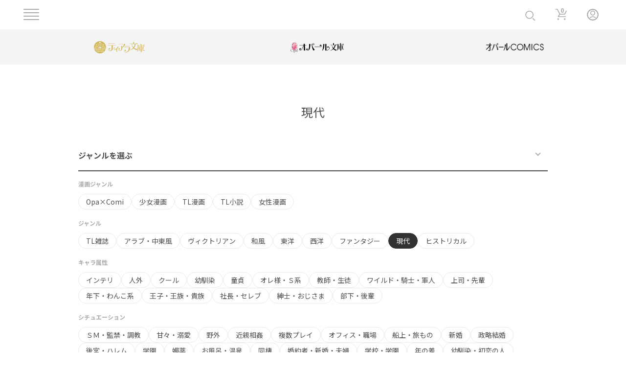

--- FILE ---
content_type: text/html; charset=UTF-8
request_url: https://www.l-ecrin.jp/genre?g=%E7%8F%BE%E4%BB%A3&label=ob
body_size: 32321
content:
<!DOCTYPE html>
<html lang="ja" dir="ltr" prefix="content: http://purl.org/rss/1.0/modules/content/  dc: http://purl.org/dc/terms/  foaf: http://xmlns.com/foaf/0.1/  og: http://ogp.me/ns#  rdfs: http://www.w3.org/2000/01/rdf-schema#  schema: http://schema.org/  sioc: http://rdfs.org/sioc/ns#  sioct: http://rdfs.org/sioc/types#  skos: http://www.w3.org/2004/02/skos/core#  xsd: http://www.w3.org/2001/XMLSchema# ">
  <head>
    <meta charset="utf-8" />
<meta name="MobileOptimized" content="width" />
<meta name="HandheldFriendly" content="true" />
<meta name="viewport" content="width=device-width, initial-scale=1.0" />
<link rel="icon" href="/themes/lecrin/favicon.ico" type="image/vnd.microsoft.icon" />

    <title>ジャンルから探す | 共通</title>

    <meta property="og:type" content="website" />
    <meta property="og:site_name" content="@l-ecrin" />
    <meta property="og:title" content="ジャンルから探す | 共通" />
    <meta property="og:description" content="プランタン出版がお贈りする珠玉の女性向けエンタテインメント小説レーベルの情報をまとめてお届けします！" />
    <meta property="og:url" content="https://www.l-ecrin.jp/genre?g=%E7%8F%BE%E4%BB%A3&amp;label=ob" />
    <meta property="og:image" content="https://www.l-ecrin.jp/themes/opalcomics/images/common/l-ecrin_ogp.png" />
    <meta property="og:image:type" content="image/png" />

    <meta name="twitter:card" content="summary" />
    <meta name="twitter:site" content="@l-ecrin" />
    <meta name="twitter:title" content="ジャンルから探す | 共通" />
    <meta name="twitter:description" content="プランタン出版がお贈りする珠玉の女性向けエンタテインメント小説レーベルの情報をまとめてお届けします！" />
    <meta name="twitter:image" content="https://www.l-ecrin.jp/themes/opalcomics/images/common/l-ecrin_ogp.png" />

    <link rel="stylesheet" media="all" href="/sites/default/files/css/css_DDW_TLaOmGyw5sfQ-SonRSGVtHdSgxdgIQWZbjalG-s.css?delta=0&amp;language=ja&amp;theme=lecrin&amp;include=eJw9jEEOgCAMwD6E7E1jLAQznGGg4us1knhpD00aBO8BAY0daWWIte8oHle8nDDVvMHUYm1I3pLTt5OWTAZJNKD8xYY1LnN2ZD4NPvqisQs_gzUpCg" />
<link rel="stylesheet" media="all" href="/themes/lecrin/css/common.css?t75ejl" />
<link rel="stylesheet" media="all" href="/themes/lecrin/css/l-ecrin.css?t75ejl" />
<link rel="stylesheet" media="all" href="//cdn.jsdelivr.net/npm/slick-carousel@1.8.1/slick/slick.css" />
<link rel="stylesheet" media="all" href="https://fonts.googleapis.com/css2?family=Inter:wght@100;200;400;600&amp;display=swap" />
<link rel="stylesheet" media="all" href="https://fonts.googleapis.com/css2?family=M+PLUS+1p:wght@300&amp;display=swap" />
<link rel="stylesheet" media="all" href="https://fonts.googleapis.com/css2?family=Inter:wght@100;200;400;500;700&amp;family=Noto+Sans+JP:wght@400;500;700&amp;display=swap" />

    <script type="application/json" data-drupal-selector="drupal-settings-json">{"path":{"baseUrl":"\/","pathPrefix":"","currentPath":"genre","currentPathIsAdmin":false,"isFront":false,"currentLanguage":"ja","currentQuery":{"g":"\u73fe\u4ee3","label":"ob"}},"pluralDelimiter":"\u0003","suppressDeprecationErrors":true,"ajaxPageState":{"libraries":"eJxtjl0OgDAIgy-k7kxskgXDxMj8mafXaJxm-lLo10BqGbZkLEkDHawVoxupN57FAtd6mCFqSWNi6v1Nr5GpDMBOAjktv_wk35tnzakmjRiMBcVqJlzUnHoVfoMg7cS4A4O6UbU","theme":"lecrin","theme_token":"8DpymrhqhdD89-rryZwuOvMKWMAKjSrkHAo_C5qQ_t0"},"ajaxTrustedUrl":[],"views":{"ajax_path":"\/views\/ajax","ajaxViews":{"views_dom_id:8d0b3916372571ab51195b620f9e5073fde73900162d5d571a4d902dbe87f6fc":{"view_name":"search_genre","view_display_id":"page_1","view_args":"","view_path":"\/genre","view_base_path":"genre","view_dom_id":"8d0b3916372571ab51195b620f9e5073fde73900162d5d571a4d902dbe87f6fc","pager_element":0}}},"user":{"uid":0,"permissionsHash":"e7ac81d2e004d14a1c3b0e497aba0fabb197346dd6ebcd213d9142331fb4c49a"}}</script>
<script src="/sites/default/files/js/js_J4ct-zgM0FAJbHR2Rzk_bBMTtWb9rN3oP06ZWGn6xGY.js?scope=header&amp;delta=0&amp;language=ja&amp;theme=lecrin&amp;include=eJxLykmsqtRPyszXS8xKrNDJSU0uyszTh1C6xSWVOZl56Tr5BYk5yfm5mcnF-uk5-UmJOXCZsszU8mJ9MAk2AADBLB6g"></script>
<script src="https://code.jquery.com/jquery-3.6.0.js"></script>
<script src="/themes/opalcomics/js/viewer_script.js?v=1.x"></script>
<script src="https://cdnjs.cloudflare.com/ajax/libs/stickyfill/2.1.0/stickyfill.min.js"></script>
<script src="https://cdnjs.cloudflare.com/ajax/libs/rellax/1.12.1/rellax.min.js"></script>
<script src="https://cdn.jsdelivr.net/npm/axios/dist/axios.min.js"></script>

    <!-- Google Tag Manager -->
    <script>(function(w,d,s,l,i){w[l]=w[l]||[];w[l].push({'gtm.start':
    new Date().getTime(),event:'gtm.js'});var f=d.getElementsByTagName(s)[0],
    j=d.createElement(s),dl=l!='dataLayer'?'&l='+l:'';j.async=true;j.src=
    'https://www.googletagmanager.com/gtm.js?id='+i+dl;f.parentNode.insertBefore(j,f);
    })(window,document,'script','dataLayer','GTM-KSGLP3WG');</script>
    <!-- End Google Tag Manager -->
  </head>
  <body>
    <!-- Google Tag Manager (noscript) -->
    <noscript><iframe src="https://www.googletagmanager.com/ns.html?id=GTM-KSGLP3WG"
    height="0" width="0" style="display:none;visibility:hidden"></iframe></noscript>
    <!-- End Google Tag Manager (noscript) -->
            
      <div class="dialog-off-canvas-main-canvas" data-off-canvas-main-canvas>
    <header class="l-header">
  <div class="p-header">
    <div class="p-header__wrap">
      <div class="c-headerBg--filter"></div>
    </div>
    <div class="p-label p-header__label-content">
      <ul class="p-label__list">
        <li class="p-label__item">
          <a href="https://tiara.l-ecrin.jp">
            <img src="/themes/lecrin/images/common/label-tiara.png" width="100" height="22" alt="">
          </a>
        </li>
        <li class="p-label__item">
          <a href="https://opal.l-ecrin.jp">
            <img src="/themes/lecrin/images/common/label-opal.png" width="105" height="22" alt="">
          </a>
        </li>
        <li class="p-label__item">
          <a href="https://opal-comics.l-ecrin.jp">
            <img src="/themes/lecrin/images/common/label-opal-comics.png" width="120" height="16" alt="">
          </a>
        </li>
      </ul>
    </div>
  </div>
</header>
<div class="views-element-container"><div class="js-view-dom-id-2f5248275966234e2fc7c62a939b33b82a2bc78e1d6ea5ed6ddf0ece5e44918c">
  
  
  

  
  
  

  <div class="p-header-items">
  <div class="c-header__logo js-headerLogo">
    <div class="c-hamburger js-headerMenuOpen">
        <span></span>
        <span></span>
        <span></span>
        <span></span>
      </div>
  </div>
  <ul class="p-header__list js-headerList">
    <li class="c-header__item c-header__item--search js-searchForm">
      <div class="p-searchForm js-searchForm">
        <form class="p-searchForm__body js-searchForm">
          <input class="p-searchForm__submitInput js-searchInput" type="text" placeholder="作品名 作者名" />
          <img class="p-searchForm__submitIcon" src="/themes/lecrin/images/common/header-glass-gray.svg" alt="虫眼鏡のアイコン">
          <button class="p-searchForm__submitBtn" type="submit">
            <img class="p-searchForm__openBtn__icon" src="/themes/lecrin/images/common/header-search.svg" alt="虫眼鏡のアイコン">
            <span>検索</span>
          </button>
        </form>
        <a class="p-searchForm__openBtn js-searchOpenBtn">
          <img class="p-searcForm__openBtn__icon" src="/themes/lecrin/images/common/header-glass-main.svg" alt="虫眼鏡のアイコン">
        </a>
      </div>
    </li>
    <li class="c-header__item c-header__item--cart js-cartBtn">
      <span>0</span>
      <a href="/cart">
        <img src="/themes/lecrin/images/common/header-cart-gray.svg" alt="買い物カートのアイコン">
      </a>
    </li>
    <li class="c-header__item">
                <a href="/user/login?des=/genre">
        <img src="/themes/lecrin/images/common/header-user-gray.svg" alt="ユーザーのアイコン">
      </a>
        </li>
  </ul>
</div>
<div class="p-headerMenu">
  <div class="c-headerMenu__mask js-headerMenuClose"></div>
  <div class="p-headerMenu__wrap">
    <div class="p-headerMenu__head">
      <button class="p-headerMenu__closeBtn js-headerMenuClose">
        <img src="/themes/lecrin/images/common/header-closeBtn-black.svg" alt="メニュー閉じるボタン">
        <span class="c-headerBg--white"></span>
      </button>
    </div>
    <div class="p-headerMenu__body">
              <div class="p-headerMenu__top">
                  <a href="/user/login?des=/genre">
            <p> ログイン </p>
          </a>
        </div>
            <nav class="p-headerMenu__nav">
        
                              <p class="p-headerMenu__title" id="menu_my_page">MY PAGE</p>
                <ul class="p-headerMenu__list ">
                                                      <li class="c-headerMenu__item c-headerMenu__item--head">
            <a href="/user" data-drupal-link-system-path="user">購入済作品</a>
          </li>
                                          <li class="c-headerMenu__item c-headerMenu__item--head">
            <a href="/user?tab=favorite" data-drupal-link-query="{&quot;tab&quot;:&quot;favorite&quot;}" data-drupal-link-system-path="user">お気に入り作品</a>
          </li>
                                          <li class="c-headerMenu__item c-headerMenu__item--head">
            <a href="/user?tab=account" data-drupal-link-query="{&quot;tab&quot;:&quot;account&quot;}" data-drupal-link-system-path="user">アカウント情報</a>
          </li>
                    
                  </ul>
                                <p class="p-headerMenu__title" id="menu_search">SEARCH</p>
                <ul class="p-headerMenu__list p-headerMenu__list--last">
                                                      <li class="c-headerMenu__item c-headerMenu__item--head">
            <a href="https://www.l-ecrin.jp/">キーワード検索</a>
          </li>
                                          <li class="c-headerMenu__item ">
            <a href="/genre?accordion=open" data-drupal-link-query="{&quot;accordion&quot;:&quot;open&quot;}" data-drupal-link-system-path="genre">ジャンル検索</a>
          </li>
                                          <li class="c-headerMenu__item ">
            <a href="/news" data-drupal-link-system-path="news">お知らせ</a>
          </li>
                                          <li class="c-headerMenu__item ">
            <a href="/help" data-drupal-link-system-path="node/36">ヘルプ</a>
          </li>
                    
                  </ul>
            

<ul class="p-headerMenu__icon-list">
  <li class="p-headerMenu__icon-item">
    <a href="https://tiara.l-ecrin.jp">
      <img src="/themes/lecrin/images/common/menu-tiara.png" alt="">
    </a>
  </li>
  <li class="p-headerMenu__icon-item">
    <a href="https://opal.l-ecrin.jp">
      <img src="/themes/lecrin/images/common/menu-opal.png" alt="">
    </a>
  </li>
  <li class="cpheaderMenu__icon-item">
    <a href="https://opal-comics.l-ecrin.jp">
      <img src="/themes/lecrin/images/common/menu-opalcomics.png" alt="">
    </a>
  </li>
</ul>

<script>
  // Remove [MY PAGE], 「購入済作品」, 「お気に入り作品」
  $('a[data-drupal-link-system-path="user"]').parent().remove();
  $('#menu_my_page').remove();
</script>

      </nav>
      
    </div>
  </div>
</div>

    

  
  

  
  
</div>
</div>



<script>

  $('.p-searchForm__submitInput').keyup(function(e) {
    if (e.keyCode == 13) {
      search(this.value);
    }
  });

  $('.p-searchForm__submitBtn').on('click', function(e) {
    e.preventDefault();
    search($('.p-searchForm__submitInput').val());
  });

  function search(key) {
    let params = {};
    params.s = key;
    window.location.replace("/?" + $.param(params));
  }

</script>


<div class="l-base p-base">
  <div class="l-base__body p-search__body p-search-genre__body">
    <div class="c-title c-title--page p-search__title p-search-genre__title">
      <span class="c-title__text p-search__title-text"/>ジャンル検索</span>
    </div>
    <div class="p-search__inner">
      <div class="p-search__head">
        <div class="p-search__heading p-search-genre__heading">
          <div class="p-search-genre__form-block">
            <div class="c-accordion p-search-genre-accordion">
              <div class="c-accordion-container">
                <div class="c-accordion-item p-search-genre-accordion-item">
                  <h3 class="c-accordion-title js-accordion-title p-search-genre-accordion-title"> ジャンルを選ぶ </h3>
                  <div class="c-accordion-content p-search-genre-accordion-content" style="display: block;">
                    <div class="p-search-genre-accordion-type">漫画ジャンル</div>
                    <div class="p-search-genre-accordion-btn-block">
                                                                                          <button data-genre-type="lg" data-genre-name="Opa×Comi" class="js-genreButton c-triggerBtn">Opa×Comi</button>
                                                                                          <button data-genre-type="lg" data-genre-name="少女漫画" class="js-genreButton c-triggerBtn">少女漫画</button>
                                                                                          <button data-genre-type="lg" data-genre-name="TL漫画" class="js-genreButton c-triggerBtn">TL漫画</button>
                                                                                          <button data-genre-type="lg" data-genre-name="TL小説" class="js-genreButton c-triggerBtn">TL小説</button>
                                                                                          <button data-genre-type="lg" data-genre-name="女性漫画" class="js-genreButton c-triggerBtn">女性漫画</button>
                                          </div>
                    <div class="p-search-genre-accordion-type">ジャンル</div>
                    <div class="p-search-genre-accordion-btn-block">
                                                                                          <button data-genre-type="g" data-genre-name="TL雑誌" class="js-genreButton c-triggerBtn">TL雑誌</button>
                                                                                          <button data-genre-type="g" data-genre-name="アラブ・中東風" class="js-genreButton c-triggerBtn">アラブ・中東風</button>
                                                                                          <button data-genre-type="g" data-genre-name="ヴィクトリアン" class="js-genreButton c-triggerBtn">ヴィクトリアン</button>
                                                                                          <button data-genre-type="g" data-genre-name="和風" class="js-genreButton c-triggerBtn">和風</button>
                                                                                          <button data-genre-type="g" data-genre-name="東洋" class="js-genreButton c-triggerBtn">東洋</button>
                                                                                          <button data-genre-type="g" data-genre-name="西洋" class="js-genreButton c-triggerBtn">西洋</button>
                                                                                          <button data-genre-type="g" data-genre-name="ファンタジー" class="js-genreButton c-triggerBtn">ファンタジー</button>
                                                                                          <button data-genre-type="g" data-genre-name="現代" class="js-genreButton c-triggerBtn">現代</button>
                                                                                          <button data-genre-type="g" data-genre-name="ヒストリカル" class="js-genreButton c-triggerBtn">ヒストリカル</button>
                                          </div>
                    <div class="p-search-genre-accordion-type">キャラ属性</div>
                    <div class="p-search-genre-accordion-btn-block">
                                                                                          <button data-genre-type="c" data-genre-name="インテリ" class="js-genreButton c-triggerBtn">インテリ</button>
                                                                                          <button data-genre-type="c" data-genre-name="人外" class="js-genreButton c-triggerBtn">人外</button>
                                                                                          <button data-genre-type="c" data-genre-name="クール" class="js-genreButton c-triggerBtn">クール</button>
                                                                                          <button data-genre-type="c" data-genre-name="幼馴染" class="js-genreButton c-triggerBtn">幼馴染</button>
                                                                                          <button data-genre-type="c" data-genre-name="童貞" class="js-genreButton c-triggerBtn">童貞</button>
                                                                                          <button data-genre-type="c" data-genre-name="オレ様・Ｓ系" class="js-genreButton c-triggerBtn">オレ様・Ｓ系</button>
                                                                                          <button data-genre-type="c" data-genre-name="教師・生徒" class="js-genreButton c-triggerBtn">教師・生徒</button>
                                                                                          <button data-genre-type="c" data-genre-name="ワイルド・騎士・軍人" class="js-genreButton c-triggerBtn">ワイルド・騎士・軍人</button>
                                                                                          <button data-genre-type="c" data-genre-name="上司・先輩" class="js-genreButton c-triggerBtn">上司・先輩</button>
                                                                                          <button data-genre-type="c" data-genre-name="年下・わんこ系" class="js-genreButton c-triggerBtn">年下・わんこ系</button>
                                                                                          <button data-genre-type="c" data-genre-name="王子・王族・貴族" class="js-genreButton c-triggerBtn">王子・王族・貴族</button>
                                                                                          <button data-genre-type="c" data-genre-name="社長・セレブ" class="js-genreButton c-triggerBtn">社長・セレブ</button>
                                                                                          <button data-genre-type="c" data-genre-name="紳士・おじさま" class="js-genreButton c-triggerBtn">紳士・おじさま</button>
                                                                                          <button data-genre-type="c" data-genre-name="部下・後輩" class="js-genreButton c-triggerBtn">部下・後輩</button>
                                          </div>
                    <div class="p-search-genre-accordion-type">シチュエーション</div>
                    <div class="p-search-genre-accordion-btn-block">
                                                                                          <button data-genre-type="s" data-genre-name="ＳＭ・監禁・調教" class="js-genreButton c-triggerBtn">ＳＭ・監禁・調教</button>
                                                                                          <button data-genre-type="s" data-genre-name="甘々・溺愛" class="js-genreButton c-triggerBtn">甘々・溺愛</button>
                                                                                          <button data-genre-type="s" data-genre-name="野外" class="js-genreButton c-triggerBtn">野外</button>
                                                                                          <button data-genre-type="s" data-genre-name="近親相姦" class="js-genreButton c-triggerBtn">近親相姦</button>
                                                                                          <button data-genre-type="s" data-genre-name="複数プレイ" class="js-genreButton c-triggerBtn">複数プレイ</button>
                                                                                          <button data-genre-type="s" data-genre-name="オフィス・職場" class="js-genreButton c-triggerBtn">オフィス・職場</button>
                                                                                          <button data-genre-type="s" data-genre-name="船上・旅もの" class="js-genreButton c-triggerBtn">船上・旅もの</button>
                                                                                          <button data-genre-type="s" data-genre-name="新婚" class="js-genreButton c-triggerBtn">新婚</button>
                                                                                          <button data-genre-type="s" data-genre-name="政略結婚" class="js-genreButton c-triggerBtn">政略結婚</button>
                                                                                          <button data-genre-type="s" data-genre-name="後宮・ハレム" class="js-genreButton c-triggerBtn">後宮・ハレム</button>
                                                                                          <button data-genre-type="s" data-genre-name="学園" class="js-genreButton c-triggerBtn">学園</button>
                                                                                          <button data-genre-type="s" data-genre-name="媚薬" class="js-genreButton c-triggerBtn">媚薬</button>
                                                                                          <button data-genre-type="s" data-genre-name="お風呂・温泉" class="js-genreButton c-triggerBtn">お風呂・温泉</button>
                                                                                          <button data-genre-type="s" data-genre-name="同棲" class="js-genreButton c-triggerBtn">同棲</button>
                                                                                          <button data-genre-type="s" data-genre-name="婚約者・新婚・夫婦" class="js-genreButton c-triggerBtn">婚約者・新婚・夫婦</button>
                                                                                          <button data-genre-type="s" data-genre-name="学校・学園" class="js-genreButton c-triggerBtn">学校・学園</button>
                                                                                          <button data-genre-type="s" data-genre-name="年の差" class="js-genreButton c-triggerBtn">年の差</button>
                                                                                          <button data-genre-type="s" data-genre-name="幼馴染・初恋の人" class="js-genreButton c-triggerBtn">幼馴染・初恋の人</button>
                                                                                          <button data-genre-type="s" data-genre-name="玉の輿・身分差" class="js-genreButton c-triggerBtn">玉の輿・身分差</button>
                                          </div>
                  </div>
                </div>
              </div>
            </div>
          </div>
        </div>
        <!-- 検索ヒット数 -->

        <!-- タブ -->
        <div class="p-tab p-search__tab p-search-genre__tab">
          <div class="p-tab__items js-labelTabs" data-current-label="all">
            <div class="p-tab__item js-labelTab js-tab__active" data-label="all">全て</div>
            <div class="p-tab__item js-labelTab" data-label="tb">
              <span class="u-hidden-tablet">ティアラ</span>
              <span class="u-tablet">ティアラ文庫</span>
            </div>
            <div class="p-tab__item js-labelTab" data-label="ob">
              <span class="u-hidden-tablet">オパール</span>
              <span class="u-tablet">オパール文庫</span>
            </div>
            <div class="p-tab__item js-labelTab" data-label="oc">
              <span class="u-hidden-tablet">オパコミ</span>
              <span class="u-tablet">オパールCOMICS</span>
            </div>
          </div>
        </div>
        <!-- /タブ -->

        <div class="p-search__tab-small-block">
          <div class="p-tab-small">
            <div class="p-search-tab-small--result"> 検索結果：件 </div>
            <div class="p-tab-small__sort-wrap p-search-tab-small__sort-wrap js-searchSort" data-open="close" data-sort="new">
              <div class="p-tab-small__sort-icon p-search-tab-small__sort-icon">
                <svg width="16" height="16" viewBox="0 0 16 16" fill="none" xmlns="http://www.w3.org/2000/svg">
                  <path d="M8 16C3.58172 16 -1.56562e-07 12.4183 -3.49691e-07 8C-5.4282e-07 3.58172 3.58172 7.97112e-07 8 6.03983e-07C12.4183 4.10854e-07 16 3.58172 16 8C16 12.4183 12.4183 16 8 16Z" fill="#313232" />
                  <path d="M11.0533 5.7265L8 8.77984L4.94 5.7265L4 6.6665L8 10.6665L12 6.6665L11.0533 5.7265Z" fill="white" />
                </svg>
              </div>
              <span class="p-tab-small__sort-button">
                <span class="p-tab__select p-search-tab__select js-searchSortText">新しい順</span>
                <ul class="p-tab__sort-list js-sortSelector">
                  <li class="p-tab__sort-item js-searchSortItem js-new">
                    <svg class="" width="14" height="11" viewBox="0 0 14 11" fill="none" xmlns="http://www.w3.org/2000/svg">
                      <path d="M4.99937 10.6134L0.859375 6.47342L2.74604 4.58675L4.99937 6.84675L11.586 0.253418L13.4727 2.14008L4.99937 10.6134Z" fill="black" />
                    </svg> 新しい順
                  </li>
                  <li class="p-tab__sort-item js-searchSortItem js-old">
                    <svg width="14" height="11" viewBox="0 0 14 11" fill="none" xmlns="http://www.w3.org/2000/svg">
                      <path d="M4.99937 10.6134L0.859375 6.47342L2.74604 4.58675L4.99937 6.84675L11.586 0.253418L13.4727 2.14008L4.99937 10.6134Z" fill="black" />
                    </svg> 古い順
                  </li>
                </ul>
              </span>
            </div>
          </div>
        </div>
        <!-- ／検索ヒット数 -->
      </div>
      <div class="p-search__content p-search-0__content hidden">
        <div class="p-search-0__text-block">
          <p class="p-search-0__text"> 該当する作品はありませんでした </p>
        </div>
      </div>

      <div class="p-search__content p-search-genre__content">
        <ul class="c-column p-search__items js-getGenre p-search-genre__items" id="item-list">
        </ul>
        <div class="p-search__contentLoading">
          <img src="/themes/lecrin/assets/images/common/loading-small.gif" alt="">
        </div>
        <div class="c-top-see-more__wrapper">
          <a href="#" class="c-button c-button--more c-button--innerSpace-small c-button--font2-semibold c-top-see-more">もっと見る</a>
        </div>
      </div>
    </div>
  </div>

  <div style='display: none;'>
      <div>
    <div data-drupal-messages-fallback class="hidden"></div><div id="block-lecrin-content">
  
    
      <div class="views-element-container"><div class="js-view-dom-id-8d0b3916372571ab51195b620f9e5073fde73900162d5d571a4d902dbe87f6fc">
  
  
  

  
  
  

    

  
  

  
  
</div>
</div>

  </div>

  </div>

    <div id="tiarabunko" value="tiara.l-ecrin.jp"></div>
    <div id="opalbunko" value="opal.l-ecrin.jp"></div>
    <div id="opalcomics" value="opal-comics.l-ecrin.jp"></div>
    <div id="lecrin" value="www.l-ecrin.jp"></div>
  </div>
</div>

<footer class="l-footer p-footer">
    <div>
    <div class="p-label p-footer__label-content">
<ul class="p-label__list">
	<li class="p-label__item"><a href="https://tiara.l-ecrin.jp"> <img alt="" height="22" src="/themes/lecrin/images/common/label-tiara.png" width="100" /> </a></li>
	<li class="p-label__item"><a href="https://opal.l-ecrin.jp"> <img alt="" height="22" src="/themes/lecrin/images/common/label-opal.png" width="105" /> </a></li>
	<li class="p-label__item"><a href="https://opal-comics.l-ecrin.jp"> <img alt="" height="16" src="/themes/lecrin/images/common/label-opal-comics.png" width="120" /> </a></li>
</ul>
</div>
<nav role="navigation" aria-labelledby="block-lecrin-footer-menu-menu" id="block-lecrin-footer-menu">
            
  <h2 class="visually-hidden" id="block-lecrin-footer-menu-menu">フッターメニュー</h2>
  

        <div class="p-footerMenu p-footerMenu--white">
  <nav class="p-footerMenu__nav c-footerMenu__nav">
    <ul class="c-footerMenu__list">
        <li class="c-footerMenu__item">
          <a href="/help" class="c-footerMenu__link">ヘルプ</a>
        </li>
        <li class="c-footerMenu__item">
          <a href="/inquiry" class="c-footerMenu__link">お問い合わせ</a>
        </li>
        <li class="c-footerMenu__item">
          <a href="/others/company" class="c-footerMenu__link">会社概要</a>
        </li>
        <li class="c-footerMenu__item">
          <a href="/others/tokutei" class="c-footerMenu__link">特定商取引法に基づく表示</a>
        </li>
        <li class="c-footerMenu__item">
          <a href="/others/privacy" class="c-footerMenu__link">プライバシーポリシー</a>
        </li>
        <li class="c-footerMenu__item">
          <a href="/others/kiyaku" class="c-footerMenu__link">利用規約</a>
        </li>
        <li class="c-footerMenu__item">
          <a href="/etc/illegal" class="c-footerMenu__link">海賊版への取り組み</a>
        </li>
        <li class="c-footerMenu__item">
          <a href="/copyright-notice" class="c-footerMenu__link">著作権に関する注意喚起</a>
        </li>
        <li class="c-footerMenu__item">
          <a href="/guestdl/input" class="c-footerMenu__link">旧サイトでゲスト購入をされた方</a>
        </li>
        <li class="c-footerMenu__item">
          <a href="/others/boshu" class="c-footerMenu__link">原稿＆イラストレーター募集</a>
        </li>
      </ul>
  </nav>
</div>
  </nav>
<div id="block-lecrin-footer-bottom">
  
    
      
                    <div class="p-footerBottom p-footerBottom--main">
<ul class="c-footerBottom__list">
	<li class="c-footerBottom__item"><a href="http://www.france.jp/"><img alt="フランス書院" class="u-hidden-pc" src="/themes/lecrin/images/common/footer-france-main.png"> <img alt="フランス書院" class="u-desktop" src="/themes/lecrin/images/common/footer-france-main.png"> </a></li>
	<li class="c-footerBottom__item"><a href="http://www.c-canna.jp/"><img alt="Canna" class="u-hidden-pc" src="/themes/lecrin/images/common/footer-canna-main.png"> <img alt="Canna" class="u-desktop" src="/themes/lecrin/images/common/footer-canna-main.png"> </a></li>
</ul>
</div>

            
  </div>

  </div>

</footer>

<script src="https://cdn.jsdelivr.net/npm/axios/dist/axios.min.js"></script>
<script src="/themes/lecrin/js/infinite-scroll.js"></script>
  </div>

    
    <script src="/sites/default/files/js/js_zix0T3XjTZxkBI7Z3Mihtt0iyfwfCgbd2cyUqi0xudg.js?scope=footer&amp;delta=0&amp;language=ja&amp;theme=lecrin&amp;include=eJxLykmsqtRPyszXS8xKrNDJSU0uyszTh1C6xSWVOZl56Tr5BYk5yfm5mcnF-uk5-UmJOXCZsszU8mJ9MAk2AADBLB6g"></script>
<script src="/themes/lecrin/js/script.js?v=1.x"></script>
<script src="//cdn.jsdelivr.net/npm/slick-carousel@1.8.1/slick/slick.min.js"></script>
<script src="/sites/default/files/js/js_xnbFIBJXqGl1FMGqvLyqyyVVrQzk-VVK1KxVL8GbRN0.js?scope=footer&amp;delta=3&amp;language=ja&amp;theme=lecrin&amp;include=eJxLykmsqtRPyszXS8xKrNDJSU0uyszTh1C6xSWVOZl56Tr5BYk5yfm5mcnF-uk5-UmJOXCZsszU8mJ9MAk2AADBLB6g"></script>

  </body>
</html>


--- FILE ---
content_type: text/css
request_url: https://www.l-ecrin.jp/themes/lecrin/css/common.css?t75ejl
body_size: 255207
content:
fieldset,
legend,
button {
	-webkit-appearance: none;
	-moz-appearance: none;
	appearance: none;
	background: none;
	border: none;
	border-radius: 0;
	margin: 0;
	outline: none;
	padding: 0;
}

input[type=date],
input[type=datetime-local],
input[type=month],
input[type=time] {
	border: 1px solid #ccc;
	font-size: 16px;
	margin: 0;
	outline: none;
	padding: 4px;
}

input[type=text],
input[type=password],
input[type=email],
input[type=tel],
input[type=url],
input[type=search],
input[type=number],
input[type=datetime],
input[type=week],
textarea,
select {
	-webkit-appearance: none;
	-moz-appearance: none;
	appearance: none;
	background: none;
	border: 1px solid #ccc;
	border-radius: 0;
	font-size: 16px;
	margin-left: 0;
	margin-right: 0;
	outline: none;
	padding: 4px;
}

textarea {
	height: 100px;
	overflow: auto;
	width: 100%;
}

select {
	background-image: url("[data-uri]");
	background-position: right 8px center;
	background-repeat: no-repeat;
	background-size: 12px 12px;
	padding-right: 30px;
}

.select {
	background: #fff;
	display: inline-block;
	overflow: hidden;
	position: relative;
}

.select select {
	background: none;
	border: 1px solid #ccc;
	cursor: pointer;
	padding-right: 24px;
	text-overflow: "";
	width: 100%;
}

.select::before {
	border-left: 6px solid transparent;
	border-right: 6px solid transparent;
	border-top: 6px solid #666;
	content: "";
	height: 0;
	padding: 0;
	pointer-events: none;
	position: absolute;
	right: 8px;
	top: 13px;
	width: 0;
}

/* radio & checkbox */

input[type=radio] + span,
input[type=checkbox] + span {
	color: #555;
	cursor: pointer;
	display: inline-block;
	font-size: 1.4rem;
	line-height: 1;
	margin-left: 8px;
	padding: 10px 20px;
	position: relative;
	text-align: center;
}

input[type=radio] + span::before,
input[type=checkbox] + span::before {
	background: #fff;
	border: 1px solid #ccc;
	content: "";
	height: 16px;
	left: -8px;
	margin-top: -8px;
	position: absolute;
	top: 50%;
	width: 16px;
}

/* fieldset */

fieldset {
	border: 1px solid #ccc;
	padding: 8px 16px;
}

legend {
	padding: 0 8px;
}

/* button */

input[type=submit],
input[type=reset],
input[type=button],
button {
	-webkit-box-sizing: content-box;
	-webkit-appearance: button;
	-moz-appearance: button;
	appearance: button;
	background: #efefef;
	border: 1px solid #999;
	border-radius: 0;
	color: #000;
	cursor: pointer;
	display: inline-block;
	font-size: 20px;
	margin: 0;
	padding: 10px 30px;
}

/* ブラウザ対策
---------------------------------------------------------------------------- */

/* Firefox */

/* IE */

select::-ms-expand {
	display: none;
}

/* webkit */

/* iOS */

input[type=submit]::-webkit-search-decoration,
input[type=reset]::-webkit-search-decoration,
input[type=button]::-webkit-search-decoration,
input[type=search]::-webkit-search-decoration {
	display: none;
}

::-webkit-search-cancel-button {
	-webkit-appearance: none;
}

input[type=search]::-webkit-search-decoration {
	-moz-appearance: none;
	-webkit-appearance: textfield;
	-webkit-box-sizing: border-box;
	-webkit-appearance: none;
	appearance: none;
	background: none;
	border: 0;
	border-radius: 0;
	font-size: 16px;
	margin: 0;
	outline: none;
	padding: 0;
}

/* 挙動
---------------------------------------------------------------------------- */

/* hover */

input:hover,
textarea:hover,
select:hover {
	border-color: #666;
}

input[type=radio] + span:hover,
input[type=checkbox] + span:hover {
	color: #000;
}

input[type=radio] + span:hover::before,
input[type=checkbox] + span:hover::before {
	border-color: #000;
}

input[type=radio] + span:hover::after,
input[type=checkbox] + span:hover::after {
	background: #ccc;
	content: "";
	height: 8px;
	left: -4px;
	margin-top: -4px;
	position: absolute;
	top: 50%;
	width: 8px;
}

/* checked */

input[type=radio]:checked + span,
input[type=checkbox]:checked + span {
	color: #3498db;
}

input[type=radio]:checked + span::before,
input[type=checkbox]:checked + span::before {
	border-color: #3498db;
}

input[type=radio]:checked + span::after,
input[type=checkbox]:checked + span::after {
	background: #3498db;
	content: "";
	height: 8px;
	left: -4px;
	margin-top: -4px;
	position: absolute;
	top: 50%;
	width: 8px;
}

/* radio */

input[type=radio] + span::before,
input[type=radio] + span:hover::after,
input[type=radio]:checked + span::after {
	border-radius: 50%;
}

/* button */

input[type=submit]:hover,
input[type=reset]:hover,
input[type=button]:hover,
button:hover {
	background: #3498db;
	border-color: #3498db;
	color: #fff;
}

/* focus */

input:focus,
textarea:focus {
	border-color: #3498db;
}

input[type=submit]:focus,
input[type=reset]:focus,
input[type=button]:focus,
input[type=search]:focus {
	outline-offset: -2px;
}

/* disabled */

input:disabled,
input:disabled:hover,
textarea:disabled,
textarea:disabled:hover {
	background: #eee;
	border-color: #ccc;
	cursor: not-allowed;
}

input[type=radio]:disabled + span,
input[type=checkbox]:disabled + span {
	color: #ccc;
	cursor: not-allowed;
}

input[type=radio]:disabled + span::before,
input[type=checkbox]:disabled + span::before {
	border-color: #ccc;
	cursor: not-allowed;
}

/* バリデーション */

/* placeholder */

*,
*::before,
*::after {
	box-sizing: border-box;
}

/* リキッドレイアウト対応 */

html {
	font-size: vw(375, 16);
}

html,
body {
	margin: 0;
	padding: 0;
}

body {
	-webkit-font-smoothing: antialiased;
	-moz-osx-font-smoothing: grayscale;
	background: #ffffff;
	color: #333333;
	font-family: "Noto Sans JP", sans-serif;
	font-size: 16px;
	font-weight: 400;
	line-height: 1.6;
	min-height: 100vh;
	min-height: -webkit-fill-available;
	overflow-wrap: break-word;
	position: relative;
	z-index: -9999;
}

/* Box sizing rules */

*,
*::before,
*::after {
	box-sizing: border-box;
}

article,
aside,
details,
figcaption,
figure,
footer,
header,
hgroup,
menu,
nav,
section {
	display: block;
}

h1,
h2,
h3,
h4,
h5,
h6,
a,
p,
span,
em,
small,
strong,
sub,
sup,
mark,
del,
ins,
strike,
abbr,
dfn,
blockquote,
q,
cite,
code,
pre,
ol,
ul,
li,
dl,
dt,
dd,
div,
section,
article,
main,
aside,
nav,
header,
hgroup,
footer,
img,
figure,
figcaption,
address,
time,
audio,
video,
canvas,
iframe,
details,
summary,
fieldset,
form,
label,
legend,
table,
caption,
tbody,
tfoot,
thead,
tr,
th,
td {
	border: 0;
	margin: 0;
	padding: 0;
}

a {
	color: inherit;
	cursor: pointer;
	text-decoration: none;
}

img {
	border: none;
	height: auto;
	max-width: 100%;
	vertical-align: top;
}

video,
iframe,
object {
	border: none;
	height: auto;
	max-width: 100%;
}

ul,
ol,
li {
	list-style: none;
}

table {
	border: 1px solid;
	border-collapse: collapse;
	border-spacing: 0;
	table-layout: fixed;
	width: 100%;
}

th,
td {
	border: 1px solid;
	padding: 4px 6px;
	text-align: left;
	vertical-align: top;
}

blockquote,
q {
	quotes: none;
}

blockquote::after,
blockquote::before,
q::after,
q::before {
	content: "";
	content: none;
}

address {
	font-style: normal;
}

b,
strong {
	font-weight: 700;
}

form {
	margin: 0;
	padding: 0;
}

label {
	display: inline-block;
}

a,
area,
button,
input,
label,
select,
summary,
textarea,
[tabindex] {
	touch-action: manipulation;
}

input,
button,
select,
optgroup,
textarea {
	font-family: inherit;
	font-size: inherit;
	line-height: inherit;
	margin: 0;
}

button,
select {
	text-transform: none;
}

select {
	cursor: pointer;
}

textarea {
	-ms-overflow-style: scrollbar;
	overflow: auto;
	resize: vertical;
}

dialog {
	background-color: inherit;
	border: solid;
	color: inherit;
	display: block;
	height: -webkit-fit-content;
	height: -moz-fit-content;
	height: fit-content;
	left: 0;
	margin: auto;
	padding: 1em;
	position: absolute;
	right: 0;
	width: -webkit-fit-content;
	width: -moz-fit-content;
	width: fit-content;
}

dialog:not([is-open]) {
	display: none;
}

summary {
	cursor: pointer;
	display: list-item;
}

/* Remove all animations and transitions for people that prefer not to see them */

.l-base__body {
	padding-bottom: 6rem;
}

.l-base__side {
	overflow: hidden;
}

.l-footer-nav {
	margin-top: 2.5rem;
}

.l-footer {
	margin-top: 4rem;
	position: relative;
}

.l-header {
	height: 60px;
	left: 0;
	margin-bottom: 56px;
	position: fixed;
	top: 0;
	width: 100%;
	z-index: 10;
}

.l-header--web-vertical {
	position: absolute;
}

.l-inner {
	height: inherit;
	margin: 0 auto;
	max-width: 33.75rem;
	padding-left: 20px;
	padding-right: 20px;
	width: 100%;
}

.l-inner__no-side {
	max-width: 57.5rem;
	padding-left: 1rem;
	padding-right: 1rem;
}

.l-modal {
	display: none;
	height: 135%;
	overflow: scroll;
	position: fixed;
	top: 0;
	width: 100%;
	z-index: 9999;
}

.l-mv {
	margin-top: 45px;
}

.l-ranking-wrap {
	overflow: hidden;
	padding-bottom: 2.4375rem;
}

.l-sale {
	padding-top: 3.25rem;
}

.l-side__form {
	margin-bottom: 0.625rem;
	margin-top: 2.4375rem;
}

.l-side__tweet {
	border-radius: 8px;
	margin: 32px 0 0 1.5rem;
	text-align: center;
}

.l-side__tweet__inner {
	border: 1px solid #eaeaea;
	border-radius: 8px;
	height: 400px;
	margin: 0 auto;
	max-width: 416px;
	overflow: scroll;
}

.l-side__tweet iframe {
	border-radius: 8px !important;
	margin: -1px 0 -10px !important;
}

.l-side__tweet.l-side__tweet--second {
	margin-top: 41px;
}

.l-slimMenu .p-headerCenter__list {
	display: none;
}

.l-slimMenu .p-header__list {
	display: none;
}

.l-slimMenu .l-footer-slider {
	display: none;
}

.l-top-book-detail__wrapper {
	margin-top: 48px;
	overflow: hidden;
	position: relative;
}

.l-top-cards {
	margin-top: 39px;
}

.l-top-items {
	margin-top: 24px;
	padding-left: 16px;
	padding-right: 15px;
}

.l-top-story {
	margin-top: 21px;
	padding: 0 16px;
}

.l-top {
	overflow: hidden;
}

.l-work-detail__info {
	margin-bottom: 3rem;
	margin-top: 2rem;
}

.l-base__side.l-work-detail__side {
	padding-left: 16px;
	padding-right: 16px;
	width: 100%;
}

.l-work-detail__side-top {
	margin-top: 3rem;
}

.l-work-detail__contents-list {
	margin-top: -1.4375rem;
}

.l-work-slide {
	margin-top: 2.4375rem;
	padding-left: 8.2474vw;
	padding-right: 2.5rem;
}

.l-work-slide.change-height {
	padding-left: 0;
}

.c-accordion {
	margin-left: auto;
	max-width: 47.4375rem;
	position: relative;
	width: 100%;
}

.c-accordion-title {
	color: #4c4d4d;
	cursor: pointer;
	font-size: 1rem;
	font-weight: 400;
	line-height: 1.5;
	padding-bottom: 1.1875rem;
	padding-top: 1.25rem;
}

.c-accordion-content {
	display: none;
	padding: 1.5rem;
}

.c-accordion-content p {
	color: #4c4d4d;
	font-size: 0.875rem;
	font-weight: 400;
	line-height: 1.7142857143;
}

/* タイトルの背景色 */

.c-accordion-item:nth-of-type(1) .c-accordion-title {
	background-color: #fff;
	border-bottom: 0.0625rem solid #ababab;
}

.c-accordion-item:nth-of-type(2) .c-accordion-title {
	background-color: #fff;
	border-bottom: 0.0625rem solid #ababab;
}

/* コンテンツボックスの枠線 */

.c-accordion-item:nth-of-type(1) .c-accordion-content {
	background-color: #f4f4f4;
}

.c-accordion-item:nth-of-type(2) .c-accordion-content {
	background-color: #f4f4f4;
}

/* 矢印 */

.c-accordion-title {
	padding-right: 2.5rem;
	position: relative;
}

.c-accordion-title::after {
	border-right: 0.125rem solid #ababab;
	border-top: 0.125rem solid #ababab;
	content: "";
	display: block;
	height: 0.5rem;
	position: absolute;
	right: 1rem;
	top: 38%;
	transform: rotate(135deg);
	transition: transform 0.3s ease-in-out, top 0.3s ease-in-out;
	width: 0.5rem;
}

.c-accordion-title.open::after {
	border-right: 0.125rem solid #4c4d4d;
	border-top: 0.125rem solid #4c4d4d;
	top: 47%;
	transform: rotate(-45deg);
}

.c-accordion__heading {
	margin-left: auto;
	margin-right: auto;
	max-width: 49.9375rem;
	width: 100%;
}

.c-accordion-title__heading {
	font-weight: 600;
}

/* 親タイトルの背景色 */

.c-accordion-item__heading:nth-of-type(1) .c-accordion-title__heading {
	background-color: #fff;
	border-bottom: 0.125rem solid #4c4d4d;
}

/* 親コンテンツボックスの枠線 */

.c-accordion-item__heading:nth-of-type(1) .c-accordion-content__heading {
	background-color: #ffffff;
}

.c-accordion-content__heading {
	padding: 2rem 0 2rem 2.5rem;
}

.c-accordion__heading + .c-accordion__heading {
	margin-top: 2rem;
}

.c-accordion-item + .c-accordion-item {
	margin-top: 1rem;
}

.c-btn {
	background-color: black;
	color: white;
	padding: 0.625rem 2.5rem;
}

.c-checkbox label {
	display: inline-block;
	font-size: 0.875rem;
	line-height: 24px;
	margin-left: 7px;
}

.c-checkbox__small label {
	display: inline-block;
	font-size: 0.75rem;
	line-height: 24px;
	margin-left: 7px;
}

/* 元々のチェックボックス（非表示） */

.c-checkbox input[type=checkbox] {
	display: none;
}

/* チェックボックスの代わりを成すラベル */

.c-checkbox input[type=checkbox] + label {
	cursor: pointer;
	display: none;
	display: inline-block;
	padding-left: 25px;
	padding-right: 10px;
	position: relative;
}

/* ラベルの左に表示させる正方形のボックス□ */

.c-checkbox input[type=checkbox] + label::before {
	background-color: #FFF;
	border: 1px solid #DDDDDD;
	border-radius: 2px;
	box-sizing: border-box;
	content: "";
	display: block;
	height: 24px;
	left: -6px;
	margin-top: -10px;
	position: absolute;
	top: 40%;
	width: 24px; /* 背景の色変更 お好きな色を */
}

/* チェックが入った時のレ点 */

.c-checkbox input[type=checkbox]:checked + label::after {
	border-bottom: 2px solid;
	border-color: #313232;
	border-left: 2px solid;
	border-radius: 2px;
	box-sizing: border-box;
	content: "";
	display: block;
	height: 6px;
	left: 0px;
	margin-top: -12px;
	position: absolute;
	top: 85%;
	transform: rotate(-45deg);
	width: 12px; /* チェックの色変更 お好きな色を */
}

/* ラベルの左に表示させる正方形のボックス□ */

.c-checkbox__small input[type=checkbox] + label::before {
	background-color: #FFF;
	border: 1px solid #DDDDDD;
	border-radius: 2px;
	box-sizing: border-box;
	content: "";
	display: block;
	height: 16px;
	left: 0px;
	margin-top: -10px;
	position: absolute;
	top: 55%;
	width: 16px; /* 背景の色変更 お好きな色を */
}

/* チェックが入った時のレ点 */

.c-checkbox__small input[type=checkbox]:checked + label::after {
	border-bottom: 2px solid;
	border-color: #313232;
	border-left: 2px solid;
	border-radius: 2px;
	box-sizing: border-box;
	content: "";
	display: block;
	height: 5px;
	left: 2.8px;
	margin-top: -12px;
	position: absolute;
	top: 85%;
	transform: rotate(-45deg);
	width: 10px; /* チェックの色変更 お好きな色を */
}

.c-column {
	-ms-grid-columns: (1fr)[2];
	-moz-column-gap: 16px;
	row-gap: 24px;
	column-gap: 16px;
	display: -ms-grid;
	display: grid;
	grid-template-columns: repeat(2, 1fr);
}

.c-error-message__wrapper {
	display: none;
	margin: 1rem auto 0;
	margin-top: 1rem;
	padding-left: 1rem;
	padding-right: 1rem;
}

.c-error-message {
	align-items: center;
	background: #dc758f;
	border-radius: 0.5rem;
	display: flex;
	margin: 0 auto;
	max-width: 75rem;
	padding: 1rem;
}

.c-error-message__item {
	align-items: center;
	display: flex;
}

.c-error-message.c-error-message--cart {
	max-width: 49.75rem;
}

.c-error-message.c-error-message--login {
	max-width: 100%;
}

.c-error-message.c-error-message--reinput {
	max-width: 38.125rem;
}

.c-error-message.c-error-message--register {
	max-width: 100%;
}

.c-error-message.c-error-message--change {
	max-width: 100%;
}

.c-error-message.c-error-message--opal {
	display: block;
	max-width: 100%;
}

.c-error-message__text {
	color: #ffffff;
	font-family: "Inter", sans-serif;
	font-size: 0.75rem;
	font-weight: 600;
	line-height: 1rem;
}

.c-error-message__icon {
	margin-right: 0.5rem;
}

.c-error-message__img {
	min-width: 1.5rem;
}

.c-form {
	position: relative;
}

.c-form input,
.c-form select {
	align-items: center;
	color: #4c4d4d;
	display: flex;
	justify-content: center;
	position: relative;
	transition: all 0.5s ease;
	z-index: 0;
}

.c-form input::before,
.c-form select::before {
	background-clip: content-box;
	border: 0.0625rem solid #dddddd;
	border-radius: 0.5rem;
	content: "";
	height: 100%;
	left: 0;
	position: absolute;
	top: 0;
	transition: 0.3s;
	width: 100%;
	z-index: -1;
}

.c-form input::after,
.c-form select::after {
	background: linear-gradient(120.65deg, #fea7e6 10.47%, #adb0ff 68.6%);
	border-radius: 0.5rem;
	content: "";
	height: 100%;
	left: 0;
	position: absolute;
	top: 0;
	width: 100%;
	z-index: -2;
}

.c-form input:focus::before,
.c-form select:focus::before {
	border: 0.0625rem solid transparent;
}

.c-form label {
	font-size: 14px;
	line-height: 1.7142857143;
}

.c-form .c-form__input {
	background-color: #fff;
	border-radius: 8px;
	display: block;
	font-size: 16px;
	height: 100%;
	line-height: 1.125;
	padding: 10px;
	position: relative;
	width: 100%;
}

.c-form .input-parent {
	background: transparent;
	border-radius: 8px;
	padding: 1px;
	width: 100%;
}

.c-form .back-gradation {
	background: linear-gradient(120.65deg, #fea7e6 10.47%, #adb0ff 68.6%);
}

.c-form .c-form__eye {
	display: none;
	position: absolute;
	right: 10px;
	top: 5px;
}

.c-form .c-form__eye-high {
	display: none;
	position: absolute;
	right: 7px;
	top: 39px;
}

.c-form .c-form__js-active {
	display: block;
}

.c-form .c-form__input-search {
	padding-left: 30px;
}

.c-form .c-form__plase-search-circle {
	left: 10px;
	position: absolute;
	top: 12px;
	z-index: 10;
}

.c-form .c-form__plase-search-li {
	left: 19px;
	position: absolute;
	top: 21px;
	z-index: 11;
}

.c-form__alert {
	display: block;
	font-size: 12px;
	line-height: 1.3333333333;
}

.c-form__alert-block {
	margin-top: 8px;
}

.c-form__alert--inline {
	display: inline-block;
	font-size: 12px;
	line-height: 1.3333333333;
}

.c-form__flex {
	display: flex;
}

.c-form__flex .c-form__input-circle {
	border-radius: 30px;
	font-size: 16px;
	width: 100%;
}

.c-form__flex .c-form__button-circle {
	background-color: black;
	border-radius: 30px;
	color: #fff;
	font-size: 16px;
	height: auto;
	margin-left: 10px;
	padding: 5px 10px;
	position: relative;
	width: 80px;
}

.c-form__flex .c-form__button-circle .c-form__search-text {
	display: inline-block;
	margin-left: 7px;
}

.c-form__flex .c-form__button-circle .c-form__search-icon-li {
	left: 30px;
	position: absolute;
	top: 20px;
}

.c-mv-img {
	width: 100%;
}

.c-mv-img img {
	min-width: 100%;
}

.c-mv-slider {
	opacity: 0;
	transition: opacity 0.5s ease;
}

.c-mv-slider .mv-img__link + .mv-img__link {
	display: none;
}

.c-mv-slider.slick-initialized {
	opacity: 1;
}

.c-mv-slider.slick-initialized .mv-img__link + .mv-img__link {
	display: block;
}

.mv-img__link {
	-o-object-fit: cover;
	object-fit: cover;
}

.c-ranking-slide {
	padding-left: 1rem;
	padding-right: 1rem;
	position: relative;
}

.c-ranking-slide__list {
	margin-right: -1rem;
}

.c-ranking-slide__button-wrapper {
	display: none;
}

.c-ranking-slide__img {
	width: 100%;
}

.c-ranking-slide__item:not(:last-child) {
	margin-right: 0.5rem;
}

.c-ranking-slide__item:first-child > .c-ranking-slide__img {
	border-radius: 8px;
}

.l-base__body.l-ranking-wrap {
	width: 100%;
}

.c-ranking {
	max-width: 100%;
	padding-left: 16px;
	padding-right: 16px;
}

.c-ranking__wrap {
	margin-left: auto;
	margin-right: auto;
	max-width: 1440px;
	position: relative;
	width: 100%;
}

.c-ranking__wrap:not(:first-child) {
	margin-top: 77px;
}

.c-ranking__header {
	align-items: center;
	display: flex;
	position: relative;
}

.c-ranking__header::after {
	background: linear-gradient(91.7deg, #ffacd4 1.44%, #fc89ce 50.61%, #f7dfed 98.78%);
	background-position: bottom;
	bottom: 0;
	content: "";
	height: 10px;
	left: 0;
	position: absolute;
	right: 0;
	top: 51px;
	z-index: 0;
}

.c-ranking__header-item {
	color: #4c4d4d;
	font-family: "Inter", serif;
	font-size: 1.125rem;
	font-weight: 200;
	z-index: 1;
}

.c-ranking__header-item--second {
	margin-left: 0.5rem;
}

.c-ranking__header-item--third {
	margin-left: 0.4375rem;
}

.c-ranking__header-big {
	font-family: "Inter", sans-serif;
	font-size: 3rem;
	font-weight: 200;
	margin-left: 5px;
}

.c-ranking__header-small {
	font-family: "Inter", sans-serif;
	font-size: 1.75rem;
	font-weight: 100;
}

.c-ranking-list {
	margin-top: -0.3125rem;
}

.c-ranking-list__img {
	-o-object-fit: cover;
	height: 100%;
	object-fit: cover;
	width: 100%;
}

.c-ranking-item {
	height: 20rem !important;
	width: 14.12125rem;
}

.c-ranking-item:first-child > .c-ranking-list__img {
	border-radius: 8px;
}

.c-ranking-item:not(:last-of-type) {
	margin-right: 0.625rem;
}

.c-ranking__worker {
	display: none;
	margin-right: 30px;
	margin-top: 30px;
}

.c-ranking__worker .c-ranking__img-wrapper img {
	border-radius: 8px;
}

.c-ranking__worker .c-ranking__worker-wrapper span {
	font-size: 10px;
}

.c-ranking__worker .c-ranking__left {
	display: flex;
}

.c-ranking__worker .c-ranking-title--big {
	display: block;
	font-size: 1rem;
	line-height: 1.5;
}

.c-ranking__worker .c-ranking-name--big {
	font-size: 0.75rem;
	text-decoration: underline;
}

.c-ranking__worker .c-ranking__button-wrapper .c-ranking__button {
	margin-bottom: 9px;
}

.c-ranking__worker-small {
	display: block;
	margin-top: 16px;
}

.c-ranking__worker-wrapper-top-small .c-ranking__worker-wrapper-small {
	margin-top: -1px;
}

.c-ranking__worker-wrapper-top-small .c-ranking__worker-wrapper-small span {
	font-size: 0.625rem;
}

.c-ranking-book-title {
	display: block;
	font-size: 16px;
	line-height: 24px;
	margin-bottom: 9px;
}

.c-ranking-name {
	font-size: 0.625rem;
	text-decoration: underline;
}

.c-ranking-small-img {
	-o-object-fit: cover;
	border-radius: 4px;
	height: 92px;
	max-width: 64px;
	min-width: 64px;
	object-fit: cover;
}

.c-ranking__button-wrapper-small {
	margin-top: 16px;
}

.c-thumbBtn--narrow.c-ranking-btn {
	font-size: 0.75rem;
	padding-bottom: 0;
	padding-top: 0.0625rem;
}

.c-thumbBtn--both-line.c-ranking-btn-line {
	padding-bottom: 0.125rem;
}

.p-ranking-cards {
	-ms-grid-columns: (1fr)[2];
	-moz-column-gap: 12px;
	row-gap: 15px;
	column-gap: 12px;
	display: -ms-grid;
	display: grid;
	grid-template-columns: repeat(2, 1fr);
}

.c-ranking-card {
	min-width: 50%;
}

.c-ranking-card__body {
	margin-top: -2px;
}

.c-ranking-card-title {
	display: block;
}

.c-ranking-cards-wrap {
	margin-top: 42px;
	padding-left: 16px;
	padding-right: 16px;
}

.c-card__event-header {
	padding-left: 0.375rem;
}

.c-ranking-author-name:not(:last-of-type) {
	margin-right: 0.3125rem;
}

.c-ranking-thumb-block {
	padding-top: 0.4375rem;
}

.c-ranking-title-block {
	padding-top: 0.375rem;
}

.c-thumbBtn--verticalSpace-large.c-ranking--thumb-btn {
	padding-bottom: 0.1875rem;
	padding-top: 0.25rem;
}

.c-ranking-font {
	font-size: 0.75rem;
}

.c-ranking-font--small {
	font-size: 0.75rem;
}

.c-title.c-ranking-title {
	margin-top: 55px;
}

.c-ranking-slider__img {
	border-radius: 0.5rem;
	margin: 0 auto;
	width: 100%;
}

.c-ranking-title__text {
	font-size: 1rem;
	font-weight: normal;
}

.c-ranking__author {
	margin-top: 8px;
}

.c-ranking__button span {
	font-size: 12px;
	line-height: 16px;
	margin-left: 5px;
}

.c-ranking-card-icon {
	width: 28px;
}

.c-thumbBtn--font2.c-thumbBtn--narrowSpace.c-ranking-card__btn-text {
	font-size: 12px;
}

.c-trialreadBtn.c-thumbBtn--line.c-thumbBtn--narrow.c-thumbBtn--verticalSpace-large.c-ranking-card__btn {
	font-family: "Inter", sans-serif;
	margin-top: 5px;
	padding-bottom: 5px;
	padding-top: 7px;
}

.c-side__banner {
	position: relative;
}

.c-side__banner img {
	width: 100%;
}

.c-side__banner:not(:first-child) {
	margin-top: 1rem;
	position: relative;
}

.c-side__banner-title {
	color: #4c4d4d;
	font-size: 0.875rem;
	font-weight: 600;
	left: 50%;
	position: absolute;
	top: 49%;
	transform: translateY(-50%) translateX(-50%);
}

.c-title__more.c-title__more--rank {
	bottom: 9px;
}

.c-title__more.c-title__more--rank.c-title__more--rank--side {
	bottom: 4px;
}

.c-side__card {
	width: 200px;
}

.c-side__tweet-card {
	width: 216px;
}

.c-side__card:not(:last-of-type) {
	margin-right: 1rem;
}

.c-side__tweet-card:not(:last-of-type) {
	margin-right: 0.5rem;
}

.c-side__figure {
	height: 284px;
	width: 200px;
}

.c-side__figure img {
	-o-object-fit: cover;
	border-radius: 8px;
	height: 100%;
	object-fit: cover;
	width: 100%;
}

.c-side__tweet-figure {
	height: 304px;
	width: 216px;
}

.c-side__tweet-figure img {
	-o-object-fit: cover;
	border-radius: 8px;
	height: 100%;
	object-fit: cover;
	width: 100%;
}

.c-side__name {
	font-size: 0.625rem;
}

.c-side__try {
	margin-top: 16px;
}

.c-side__tweetItem img {
	border-radius: 8px;
	width: 100%;
}

.c-side__tweetItem:not(:last-of-type) {
	margin-right: 0.5rem;
}

.c-side__category {
	margin-top: 1rem;
}

.c-triggerBtnOff.c-side__category-btn {
	border: 1px solid #eaeaea;
	border-radius: 0.9375rem;
	color: #4c4d4d;
	font-size: 0.75rem;
	font-weight: 600;
	line-height: 1;
	padding-bottom: 0.5625rem;
	padding-top: 0.5625rem;
	width: auto;
}

.c-triggerBtnOff.c-side__category-btn:not(:last-of-type) {
	margin-bottom: 0.5rem;
	margin-right: 0.5rem;
}

.c-side__submitIcon {
	left: 2.3125rem;
	position: absolute;
	top: 0.875rem;
	width: 0.763125rem;
}

.c-button--black.c-side__searchBtn {
	align-items: end;
	background: #313232;
	border-radius: 8px;
	color: #fff;
	display: none;
	font-size: 0.75rem;
	justify-content: center;
	line-height: 2.5rem;
	text-align: center;
	width: 5rem;
}

.c-button--black.c-side__searchBtn::before {
	border-radius: 8px;
}

.c-button--black.c-side__searchBtn::after {
	border-radius: 8px;
}

.c-button.c-side__genreBtn {
	background: #f4f4f4;
	border-radius: 4px;
	color: #4c4d4d;
	font-size: 0.75rem;
	height: 2.5rem;
	max-width: 100%;
	text-align: center;
	width: 100%;
}

.c-side__genreBtn a {
	display: inline-block;
	height: inherit;
	width: inherit;
}

.c-title--line.c-side__title {
	margin-left: 1.5rem;
	margin-right: 1.5rem;
	padding-bottom: 2.0625rem;
	padding-top: 2.9375rem;
}

.c-title.c-side__title {
	margin-left: 1.5rem;
	margin-right: 1.5rem;
	padding-bottom: 31px;
	padding-top: 7px;
}

.c-side__line {
	border-top: 1px solid #ababab;
	margin-left: 1.5rem;
	margin-right: 1.5rem;
	margin-top: 1.8125rem;
}

.c-story__body {
	margin-left: auto;
	margin-right: auto;
	max-width: 960px;
}

.c-story__head {
	display: flex;
	justify-content: space-between;
}

.c-story__num {
	color: #4c4d4d;
	font-size: 16px;
	font-weight: 700;
	line-height: 24px;
}

.c-story__update {
	color: #4c4d4d;
	font-size: 12px;
	line-height: 16px;
	margin-top: 4px;
}

.c-story__link {
	display: block;
}

.c-story__banner {
	aspect-ratio: 311/39;
	-o-object-fit: cover;
	object-fit: cover;
	width: 100%;
}

.c-story__author {
	color: #ababab;
	display: block;
	font-size: 10px;
	font-weight: 700;
	line-height: 16px;
	margin-top: 8px;
}

.c-story__name {
	color: #4c4d4d;
	font-weight: 400;
	text-decoration: underline;
}

.c-story__buttons {
	-moz-column-gap: 8px;
	row-gap: 8px;
	column-gap: 8px;
	display: -ms-grid;
	display: grid;
	grid-template-columns: repeat(auto-fit, minmax(98px, 1fr));
	margin-top: 24px;
}

.c-story__button {
	background-color: #f08dbc;
	border-radius: 4px;
	color: #ffffff;
	display: inline-block;
	font-size: 12px;
	font-weight: 700;
	line-height: 16px;
	padding: 8px;
	text-align: center;
	transition: opacity 0.3s;
}

.c-story__button:hover {
	opacity: 0.7;
	transition: opacity 0.3s;
}

.c-story__button.c-story__button--schedule {
	background-color: #f4f4f4;
	color: #4c4d4d;
	pointer-events: none;
}

.c-story__button-num {
	display: inline-block;
	font-size: 12px;
	font-weight: bold;
	line-height: 16px;
	margin-right: 6px;
}

.c-story__button-date {
	display: inline-block;
	font-size: 10px;
	font-weight: normal;
	line-height: 16px;
}

.c-story__detail {
	margin-top: 23px;
}

.c-story__detail-text {
	font-size: 12px;
	line-height: 16px;
}

.c-story__detail-space {
	display: block;
	margin-top: 16px;
}

.c-test {
	color: red;
	font-size: 1.25rem;
}

.c-title {
	padding: 2.5rem 0 1.5rem;
}

.c-sale__title.c-title {
	padding: 2.0625rem 0 1.25rem;
}

.c-title__body {
	display: flex;
	justify-content: space-between;
	position: relative;
}

.c-title__text {
	font-size: 1rem;
	font-weight: normal;
}

.c-top-title .c-title__text {
	font-size: 1rem;
	font-weight: normal;
}

.p-novels__title .c-title__text {
	color: #4c4d4d;
	font-size: 16px;
	line-height: 24px;
}

.c-title__more {
	bottom: 0;
	color: #ababab;
	font-size: 0.875rem;
	font-weight: 600;
	position: absolute;
	right: 0;
	transition: color 0.3s;
}

.p-work-detail__more.c-title__more {
	display: none;
}

.c-title__more:hover {
	color: #1f2021;
	transition: color 0.3s;
}

.c-title--page {
	text-align: center;
}

.c-title--line {
	border-top: 1px solid #ababab;
}

.c-top-card {
	width: 100%;
}

.c-thumbBtn--font2.c-thumbBtn--narrowSpace.c-top-card__btn-text {
	font-size: 0.75rem;
}

.c-thumbBtn--font2.c-thumbBtn--narrowSpace.c-top-card__btn-text.c-top-card__btn-text--small {
	font-size: 0.75rem;
}

.p-sale__item .c-thumbBtn--font2.c-thumbBtn--narrowSpace.c-top-card__btn-text {
	font-size: 0.75rem;
}

.c-top-card-icon {
	width: 1.75rem;
}

.c-trialreadBtn.c-thumbBtn--no-line.c-thumbBtn--narrow.c-thumbBtn--verticalSpace-large.c-top-card__btn {
	padding-bottom: 0.375rem;
	padding-top: 0.3125rem;
}

.c-trialreadBtn.c-thumbBtn--line.c-thumbBtn--narrow.c-thumbBtn--verticalSpace-large.c-top-card__btn {
	font-family: "Inter", sans-serif;
	margin-top: 0.3125rem;
	padding-bottom: 0.3125rem;
	padding-top: 0.5rem;
}

.c-trialreadBtn.c-thumbBtn--line.c-thumbBtn--narrow.c-thumbBtn--verticalSpace-large.c-top-card__btn.c-top-card__btn--small {
	font-family: "Inter", sans-serif;
	margin-top: 0.3125rem;
}

.c-trialreadBtn.c-thumbBtn--line.c-thumbBtn--narrow.c-thumbBtn--verticalSpace-large.c-top-card__btn .p-sale__item .c-trialreadBtn.c-thumbBtn--line.c-thumbBtn--narrow.c-thumbBtn--verticalSpace-large.c-top-card__btn {
	font-family: "Inter", sans-serif;
	margin-top: 0.9375rem;
	padding-bottom: 0.3125rem;
	padding-top: 0.5rem;
}

.c-trialreadBtn.c-thumbBtn--line.c-thumbBtn--narrow.c-thumbBtn--verticalSpace-large.c-top-card__btn--small {
	font-family: "Inter", sans-serif;
	margin-top: 0.3125rem;
	padding-bottom: 0.3125rem;
	padding-top: 0.3125rem;
}

.c-card__header--episode.c-card--font4-semibold.c-top-card-episode--old {
	padding-left: 0;
}

.c-top-card--small {
	width: 17.864%;
}

.c-top-card__bg {
	background-image: url(../images/common/BookBG.png);
	background-size: cover;
}

.c-top-cards {
	-ms-grid-columns: (1fr)[2];
	-moz-column-gap: 15px;
	row-gap: 24px;
	column-gap: 15px;
	display: -ms-grid;
	display: grid;
	grid-template-columns: repeat(2, 1fr);
	padding-left: 1rem;
	padding-right: 0.9375rem;
}

.c-top-cards .c-top-card {
	min-width: 50%;
}

.c-top-cards--small {
	display: flex;
	justify-content: space-between;
	margin-top: 4rem;
	padding-left: 7.5rem;
	padding-right: 7.525rem;
}

.c-top-item {
	width: 100%;
}

.c-top-item__link {
	display: block;
}

.c-top-item__img {
	border-radius: 4px;
	width: 100%;
}

.c-top-items {
	-ms-grid-columns: (1fr)[4];
	-moz-column-gap: 8px;
	row-gap: 24px;
	column-gap: 8px;
	display: -ms-grid;
	display: grid;
	grid-template-columns: repeat(4, 1fr);
}

.c-top-nav-btn button {
	background-color: #f4f4f4;
	border: none;
	border-radius: 50%;
	height: 28px;
	padding: 0;
	position: relative;
	width: 28px;
}

.c-top-nav-btn button:before {
	border-bottom: 2px #4c4d4d solid;
	border-right: 2px #4c4d4d solid;
	bottom: 0;
	content: "";
	height: 6px;
	left: 0;
	margin: auto;
	position: absolute;
	right: 0;
	top: 0;
	transform: rotate(-45deg);
	width: 6px;
}

.c-top-nav-btn button:after {
	border-radius: 50%;
	content: "";
	height: 32px;
	position: absolute;
	right: -2px;
	top: -2px;
	transition: 0.3s;
	width: 32px;
	z-index: -1;
}

.c-top-nav-btn button[data-slide-page="1"]:after {
	background: conic-gradient(#4c4d4d 0 30deg, #f4f4f4 30deg 360deg);
}

.c-top-nav-btn button[data-slide-page="2"]:after {
	background: conic-gradient(#4c4d4d 0 60deg, #f4f4f4 60deg 360deg);
}

.c-top-nav-btn button[data-slide-page="3"]:after {
	background: conic-gradient(#4c4d4d 0 90deg, #f4f4f4 90deg 360deg);
}

.c-top-nav-btn button[data-slide-page="4"]:after {
	background: conic-gradient(#4c4d4d 0 120deg, #f4f4f4 120deg 360deg);
}

.c-top-nav-btn button[data-slide-page="5"]:after {
	background: conic-gradient(#4c4d4d 0 150deg, #f4f4f4 150deg 360deg);
}

.c-top-nav-btn button[data-slide-page="6"]:after {
	background: conic-gradient(#4c4d4d 0 180deg, #f4f4f4 180deg 360deg);
}

.c-top-nav-btn button[data-slide-page="7"]:after {
	background: conic-gradient(#4c4d4d 0 210deg, #f4f4f4 210deg 360deg);
}

.c-top-nav-btn button[data-slide-page="8"]:after {
	background: conic-gradient(#4c4d4d 0 240deg, #f4f4f4 240deg 360deg);
}

.c-top-nav-btn button[data-slide-page="9"]:after {
	background: conic-gradient(#4c4d4d 0 270deg, #f4f4f4 270deg 360deg);
}

.c-top-nav-btn button[data-slide-page="10"]:after {
	background: conic-gradient(#4c4d4d 0 300deg, #f4f4f4 300deg 360deg);
}

.c-top-nav-btn button[data-slide-page="11"]:after {
	background: conic-gradient(#4c4d4d 0 330deg, #f4f4f4 330deg 360deg);
}

.c-top-nav-btn button[data-slide-page="12"]:after {
	background: conic-gradient(#4c4d4d 0 360deg);
}

.c-top-see-more__wrapper {
	margin-top: 24px;
	text-align: center;
}

.c-top-see-more__wrapper.c-top-see-more__wrapper--story {
	margin-top: 23px;
}

.c-button.c-button--more.c-button--innerSpace-small.c-button--font2-semibold.c-top-see-more {
	max-width: 9.375rem;
}

.js-pager__items.pager {
	margin-top: 24px;
	text-align: center;
}

.js-pager__items.pager .pager__item {
	display: block;
}

.js-pager__items.pager .pager__item .button {
	background-color: #ffffff;
	border-radius: 1.5rem;
	color: #ababab;
	display: inline-block;
	font-size: 0.875rem;
	font-weight: 600;
	line-height: 1.7142857143;
	max-width: 9.375rem;
	padding: 0.25rem 0.625rem;
	position: relative;
	text-align: center;
	transition: all 0.5s ease;
	width: 100%;
	z-index: 0;
}

.js-pager__items.pager .pager__item .button::before {
	background-clip: content-box;
	background-color: #ffffff;
	border: 0.0625rem solid #dddddd;
	border-radius: 1.5rem;
	content: "";
	height: 100%;
	left: 0;
	position: absolute;
	top: 0;
	transition: 0.3s;
	width: 100%;
	z-index: -1;
}

.js-pager__items.pager .pager__item .button::after {
	background: linear-gradient(120.65deg, #fea7e6 10.47%, #adb0ff 68.6%);
	border-radius: 1.5rem;
	content: "";
	height: 100%;
	left: 0;
	position: absolute;
	top: 0;
	width: 100%;
	z-index: -2;
}

.js-pager__items.pager .pager__item .button:hover {
	color: #4c4d4d;
}

.js-pager__items.pager .pager__item .button:hover::before {
	border: 0.0625rem solid transparent;
}

.c-top-side__title + .c-top-side__title {
	margin-top: 40px;
}

.c-top-side__title {
	padding-top: 0.5rem;
}

.c-top-side__card {
	width: 200px;
}

.c-top-side__card:not(:last-of-type) {
	margin-right: 8px;
}

.c-top-side__button__wrapper {
	display: none;
}

.c-top-side__button:hover {
	background: transparent;
}

.c-top-side__title-body {
	margin-left: 16px;
	margin-right: 16px;
}

.c-top-slide {
	padding-left: 1rem;
	padding-right: 1rem;
	position: relative;
}

.c-top-slide__list {
	margin-right: -1rem;
}

.c-top-slide__button-wrapper {
	display: none;
}

.c-top-slide__button-wrapper.c-top-slide__button-wrapper {
	display: none;
	position: absolute;
	right: 39px;
	top: 67.5%;
	transform: translateY(-151px);
}

.c-top-slide__item {
	height: 320px !important;
	width: 704px;
}

.c-top-slide__item:not(:last-child) {
	margin-right: 0.5rem;
}

.c-top-slide__item:first-child > .c-top-slide__img {
	border-radius: 8px;
}

.c-top-title {
	margin-top: 2.5625rem;
	padding-left: 1rem;
	padding-right: 0.9375rem;
}

.c-title.c-title--page.c-title--line {
	margin-left: 1rem;
	margin-right: 0.9375rem;
	margin-top: 23px;
	padding-left: 0;
	padding-right: 0;
}

.c-top__banner {
	margin: 0 0.25rem;
	width: 82.055vw;
}

.c-top__banner img {
	width: 100%;
}

.c-work-detail__list {
	display: flex;
	overflow-x: auto;
	padding-bottom: 0.6875rem;
	white-space: nowrap;
}

.c-work-detail__list-img {
	-o-object-fit: cover;
	border-radius: 0.25rem;
	height: 330px;
	object-fit: cover;
}

.c-work-detail__item {
	-ms-overflow-style: none; /* IE, Edge 対応 */
	scrollbar-width: none;
	overflow-y: scroll; /* Firefox 対応 */
}

.c-work-detail__item:first-child {
	margin-left: 1rem;
}

.c-work-detail__item::-webkit-scrollbar { /* Chrome, Safari 対応 */
	display: none;
}

.c-work-detail__item:not(:last-of-type) {
	margin-right: 0.5rem;
}

.c-work-detail__btns {
	margin-top: 0.6875rem;
}

.p-work-detail__favorite-btns {
	display: flex;
}

.c-work-detail__favorite-btn {
	align-items: center;
	background: #313232;
	color: #ffffff;
	display: flex;
	justify-content: center;
	position: relative;
	position: relative;
	z-index: 1;
}

.c-work-detail__favorite-text {
	display: inline-block;
	padding-left: 25px;
	position: relative;
}

.c-work-detail__favorite-btn .c-work-detail__favorite-text::before {
	content: url(../images/common/icon_star.svg);
	left: -1px;
	position: absolute;
	top: -1px;
	width: 1.158125rem;
}

.c-work-detail__favorite-btn.is-active {
	background: linear-gradient(120.65deg, #fea7e6 10.47%, #adb0ff 68.6%);
	transition: opacity 0.3s;
}

.c-work-detail__favorite-btn.is-active:hover {
	opacity: 0.5;
}

.c-work-detail__favorite-btn.is-active .c-work-detail__favorite-text::before {
	content: url(../images/common/icon_star2.svg);
	left: -1px;
	position: absolute;
	top: -1px;
	width: 1.158125rem;
}

.c-work-detail__favorite-btn-wrapper {
	margin-right: 0.5rem;
	max-width: 280px;
	width: 100%;
}

.c-button.c-button--innerSpace-medium.c-button--font1.c-work-detail__favorite-btn {
	font-weight: 600;
	max-width: 100%;
	padding: 8px;
}

.c-work-detail__sns-btns {
	display: flex;
}

.c-work-detail__sns-btn img {
	min-width: 32px;
	width: 32px;
}

.c-work-detail__sns-btn:not(:last-child) {
	margin-right: 0.5rem;
}

.c-work-detail__update {
	display: flex;
	justify-content: space-between;
	margin-top: 1.375rem;
	padding-right: 1.5rem;
}

.c-work-detail__update-num {
	font-family: "Inter", sans-serif;
	font-size: 0.75rem;
	font-weight: 600;
	line-height: 1rem;
}

.c-work-detail__update-dete {
	font-family: "Inter", sans-serif;
	font-size: 0.625rem;
	line-height: 1rem;
}

.c-work-detail__try-btns {
	display: flex;
	margin-top: 0.5625rem;
}

.p-work-detail-tab-contents__text {
	align-items: center;
	color: #4c4d4d;
	display: flex;
	font-size: 1rem;
	line-height: 2rem;
	margin-right: 0.5rem;
	white-space: nowrap;
	z-index: 0;
}

.c-button.c-button--gray.c-button--innerSpace-medium.c-work-detail__try-btn {
	border-radius: 0.5rem;
	max-width: 50%;
}

.c-button--gray.c-work-detail__try-btn::before {
	border: 0.0625rem solid #f4f4f4;
	border-radius: 0.5rem;
}

.c-button--gray.c-work-detail__try-btn::after {
	border-radius: 0.5rem;
}

.c-work-detail__site-btns {
	margin-top: 0.5rem;
}

.c-button--gray.c-work-detail__site-btn::before {
	border: 0.0625rem solid #f4f4f4;
	border-radius: 0.5rem;
}

.c-button--gray.c-work-detail__site-btn::after {
	border-radius: 0.5rem;
}

.c-button--font2.c-button--narrowSpace.c-work-detail__try-text {
	font-size: 0.875rem;
}

.c-work-detail__try-btn:not(:first-child) {
	margin-left: 8px;
}

.c-button.c-button--black.c-button--innerSpace-medium.c-work-detail__site-btn {
	border-radius: 0.5rem;
	display: none;
	max-width: 100%;
}

.c-button.c-button--gray.c-button--innerSpace-medium.c-work-detail__site-btn {
	border-radius: 0.5rem;
	max-width: 100%;
}

.c-work-detail__opacomi-btns {
	margin-top: 1rem;
}

.c-work-detail__opacomi-btns .c-work-detail__opacomi-btn {
	border-radius: 0.5rem;
	max-width: 100%;
	padding-bottom: 0.75rem;
	padding-top: 0.75rem;
}

.c-work-detail__full-line {
	border-bottom: 1px solid #dddddd;
	padding-top: 1.4375rem;
}

.c-work-detail__text-wrapper {
	margin-right: 0.9375rem;
	margin-top: 1.4375rem;
	padding-left: 1rem;
}

.c-work-detail__title {
	color: #4c4d4d;
	font-family: "Inter", sans-serif;
	font-weight: 600;
	line-height: 1.5rem;
}

.c-work-detail__name-wrapper {
	display: -webkit-box;
	margin-top: 0.9375rem;
	overflow: hidden;
}

.c-work-detail__name-label {
	color: #ababab;
	display: inline;
	font-family: "Inter", sans-serif;
	font-size: 0.75rem;
	font-weight: 600;
}

.c-work-detail__name-label + .c-work-detail__name-label {
	margin-left: 0.75rem;
}

.c-work-detail__name-info {
	color: #4c4d4d;
	font-weight: normal;
	margin-right: 0.1875rem;
	text-decoration: underline;
}

.c-work-detail__content {
	-webkit-line-clamp: 2;
	-webkit-box-orient: vertical;
	display: -webkit-box;
	font-size: 0.75rem;
	line-height: 1rem;
	margin-top: 0.875rem;
	overflow: hidden;
}

.c-work-detail__content.is_open {
	display: block;
}

.c-work-detail__more {
	color: #ababab;
	cursor: pointer;
	display: block;
	font-size: 0.625rem;
	font-weight: 600;
	margin-top: 0.5rem;
	text-align: right;
	transition: color 0.3s;
}

.c-work-detail__more.js-moreBtn.is_hidden {
	display: none;
}

.c-work-detail__more:hover {
	color: #1f2021;
	transition: color 0.3s;
}

.c-work-detail__tab-wrapper {
	margin-top: 2.625rem;
	padding-left: 1rem;
	padding-right: 0.9375rem;
}

.c-work-detail__tab {
	display: flex;
}

.p-tab .p-tab__items .p-tab__item.c-work-detail__tab-item {
	font-family: "Inter", sans-serif;
	margin: 0;
	width: 6rem;
}

.p-tab .p-tab__items .p-tab__item.c-work-detail__tab-item:not(:last-child) {
	margin-right: 0.5rem;
}

.p-tab__sort-wrap .p-tab__sort-icon.c-work-detail__sort-icon {
	margin-right: 0.5rem;
	margin-top: 0.125rem;
}

.p-tab__select.c-work-detail__select {
	font-size: 0.75rem;
}

.c-work-detail__episode-label.c-work-detail__episode--extra {
	padding: 1rem 1rem 1rem 1.5rem;
}

.c-work-detail__episode-label {
	background: #f4f4f4;
	border-radius: 0.5rem;
	display: flex;
	font-family: "Inter", sans-serif;
	justify-content: space-between;
	padding-bottom: 1rem;
	padding-left: 1.375rem;
	padding-right: 1rem;
	padding-top: 1rem;
}

.c-work-detail__episode-label--new {
	border-radius: 0 8px 8px 8px;
	position: relative;
}

.c-work-detail__episode-label--new::after {
	background: #dc758f;
	border-radius: 5px 5px 0 0;
	bottom: 100%;
	color: #ffffff;
	content: "SALE";
	font-size: 10px;
	font-weight: 600;
	left: 0px;
	letter-spacing: 0.05em;
	line-height: 1.6;
	padding: 0 8px;
	position: absolute;
}

.c-work-detail__episode-label.c-work-detail__episode-label--try-btn {
	padding-bottom: 0.75rem;
	padding-right: 1.0625rem;
	padding-top: 0.75rem;
}

.c-work-detail__episode-label:not(:first-child) {
	margin-top: 0.5rem;
}

.c-work-detail__episode-label.c-work-detail__episode-label--new:not(:first-child) {
	margin-top: 1.5rem;
}

.c-work-detail__episode-label.c-work-detail__episode-label--new:first-child {
	margin-top: 1rem;
}

.c-work-detail__episode-label.c-work-detail__episode-label--gradient {
	background: linear-gradient(to right, #ecc745 0%, #fc5fff 50%, #c0ffff 100%);
	position: relative;
	z-index: 0;
}

.c-work-detail__episode-label.c-work-detail__episode-label--gradient::before {
	background-color: #fff;
	border-radius: 0.4375rem;
	content: "";
	display: block;
	height: calc(100% - 2px);
	left: 1px;
	position: absolute;
	top: 1px;
	width: calc(100% - 2px);
}

.c-work-detail__episode {
	align-items: center;
	display: flex;
	margin-right: 0.5rem;
}

.c-work-detail__num {
	font-size: 3rem;
	font-weight: 100;
	line-height: 2rem;
	margin-right: 0.875rem;
}

.c-work-detail__num--first {
	margin-left: 0.25rem;
	margin-right: 1.1875rem;
}

.c-work-detail__story {
	color: #ababab;
	font-size: 1rem;
	line-height: 1.5rem;
}

.c-work-detail__date {
	align-items: center;
	color: #4c4d4d;
	display: flex;
	font-size: 0.75rem;
	text-align: center;
}

.c-work-detail__episode-btns {
	display: flex;
}

.c-work-detail__episode-btns .c-work-detail__date {
	display: inline-block;
	min-width: 99.38px;
	text-align: right;
	width: auto;
}

.c-button--line.c-work-detail__episode-btn::before {
	border: 0.0625rem solid #ffffff;
}

.c-button.c-button--line.c-button--innerSpace-small.c-work-detail__episode-btn {
	border-radius: 0.5rem;
	width: auto;
}

.c-button.c-button--line.c-button--innerSpace-small.c-work-detail__episode-btn:first-child {
	margin-right: 0.4375rem;
}

.c-button.c-button--line.c-button--innerSpace-small.c-work-detail__episode-btn::before {
	border-radius: 0.5rem;
}

.c-button.c-button--line.c-button--innerSpace-small.c-work-detail__episode-btn::after {
	border-radius: 0.5rem;
}

.c-button--font1.c-button--narrowSpace.c-work-detail__episode-btn-text {
	font-family: "Inter", sans-serif;
	padding-left: 0;
	white-space: nowrap;
}

.c-work-detail__episode--gradient {
	z-index: 10;
}

.c-work-detail__episode-read {
	display: block;
	display: flex;
	z-index: 10;
}

.c-work-detail__episode-read-img {
	margin-right: 0.25rem;
}

.c-work-detail__read-text {
	margin-top: 0.3125rem;
}

.c-work-detail__category-title {
	font-size: 1rem;
	line-height: 1.5rem;
}

.c-work-detail__category {
	margin-top: 0.9375rem;
}

.c-triggerBtnOff.c-work-detail__category-btn {
	border: 1px solid #dddddd;
	border-radius: 0.9375rem;
	color: #4c4d4d;
	font-size: 0.75rem;
	font-weight: 600;
	line-height: 1;
	padding-bottom: 0.5625rem;
	padding-top: 0.5625rem;
	width: auto;
}

.c-triggerBtnOff.c-work-detail__category-btn:not(:last-of-type) {
	margin-bottom: 0.5rem;
	margin-right: 0.5rem;
}

.c-work-detail__info-title {
	color: #4c4d4d;
	font-family: "Inter", sans-serif;
	font-size: 1rem;
	line-height: 1.5rem;
}

.c-work-detail__info-text {
	color: #4c4d4d;
	font-family: "Inter", sans-serif;
	font-size: 0.625rem;
	line-height: 1rem;
}

.c-work-detail__info-name {
	color: #4c4d4d;
	font-family: "Inter", sans-serif;
	font-size: 0.625rem;
	line-height: 1rem;
	margin-top: 0.5rem;
}

.js-content {
	display: none;
}

.c-work-detail__contents-item {
	margin-top: 2.5rem;
	width: 47.678%;
}

.c-thumbBtn--wide.c-thumbBtn--verticalSpace-small.c-work-detail__read {
	margin-top: 0.25rem;
	padding-bottom: 0.25rem;
	padding-right: 0.5rem;
	padding-top: 0;
}

.c-work-detail__content-info {
	border-bottom: 1px solid #eaeaea;
	padding-bottom: 1rem;
	padding-top: 0.5rem;
}

.c-work-detail__content-info-text {
	color: #4c4d4d;
	font-size: 0.625rem;
	text-align: left;
}

.c-work-detail__content-btn {
	transition: 1s all;
}

.c-work-detail__read {
	align-items: center;
	display: flex;
	justify-content: space-between;
	transition: 1s all;
}

.c-work-detail__content-text {
	font-family: "Inter", sans-serif;
	font-size: 0.75rem;
	line-height: 1rem;
}

.c-card__img-block.c-work-detail__img-block::before {
	padding-top: 100%;
}

.c-work-detail__new {
	background: #dc758f;
	border-radius: 0.25rem;
	color: #ffffff;
	display: inline;
	font-family: "Inter", sans-serif;
	font-size: 0.625rem;
	font-weight: 600;
	line-height: 1rem;
	margin-right: 0.5rem;
	padding-left: 0.5rem;
	padding-right: 0.5rem;
	text-transform: uppercase;
}

.c-work-detail__content-num {
	color: #4c4d4d;
	font-size: 0.75rem;
	font-weight: 600;
	line-height: 1rem;
}

.c-work-detail__content-text.c-work-detail__content-text--value {
	font-size: 0.875rem;
}

.c-work-detail__title-btn-wrap {
	align-items: center;
	display: flex;
	margin-right: 0.5rem;
}

.c-work-detail__title-btn {
	background: #f4f4f4;
	border-radius: 50%;
	height: 1.5rem;
	position: relative;
	width: 1.5rem;
}

.c-work-detail__title-btn::before {
	border-left: 2px solid #4c4d4d;
	border-top: 2px solid #4c4d4d;
	content: "";
	height: 7px;
	left: 50%;
	position: absolute;
	top: 50%;
	transform: translate(-40%, -50%) rotate(-45deg);
	width: 7px;
}

.c-work-detail__name-label--pc {
	margin-top: 0.5rem;
}

.c-work-detail__name-label-wrap {
	display: -webkit-box;
	overflow: hidden;
}

.c-work-detail__title-wrap--sp {
	-webkit-backdrop-filter: blur(20);
	backdrop-filter: blur(20);
	background: rgba(255, 255, 255, 0.5);
	display: flex;
	padding-bottom: 1rem;
	padding-left: 1rem;
	padding-right: 1rem;
	padding-top: 1rem;
	position: relative;
}

.c-work-detail__title-wrap--sp::before {
	-webkit-backdrop-filter: blur(20px);
	backdrop-filter: blur(20px);
	content: "";
	height: 100%;
	left: 0;
	position: absolute;
	top: 0;
	width: 100%;
}

.c-work-detail__title-text--sp {
	font-size: 0.875rem;
	line-height: 1.5rem;
	z-index: 0;
}

.c-side__banner.c-work-detail__banner img {
	width: 100%;
}

/* スライド2枚 */

.c-work-detail__bar--second[data-slide-page="1"] {
	background: linear-gradient(90deg, #4c4d4d 0%, #4c4d4d 50%, #eaeaea 50%, #eaeaea 100%);
	height: 2px;
	width: 100%;
}

.c-work-detail__bar--second[data-slide-page="2"] {
	background: linear-gradient(90deg, #eaeaea 0%, #eaeaea 50%, #4c4d4d 50%, #4c4d4d 100%);
	height: 2px;
	width: 100%;
}

/* スライド3枚 */

.c-work-detail__bar--third[data-slide-page="1"] {
	background: linear-gradient(90deg, #4c4d4d 0%, #4c4d4d 33.3333333333%, #eaeaea 33.3333333333%, #eaeaea 100%);
	height: 2px;
	width: 100%;
}

.c-work-detail__bar--third[data-slide-page="2"] {
	background: linear-gradient(90deg, #eaeaea 0%, #eaeaea 33.3333333333%, #4c4d4d 33.3333333333%, #4c4d4d 66.6666666667%, #eaeaea 66.6666666667%, #eaeaea 100%);
	height: 2px;
	width: 100%;
}

.c-work-detail__bar--third[data-slide-page="3"] {
	background: linear-gradient(90deg, #eaeaea 0%, #eaeaea 66.6666666667%, #4c4d4d 66.6666666667%, #4c4d4d 100%, #eaeaea 100%);
	height: 2px;
	width: 100%;
}

/* スライド4枚 */

.c-work-detail__bar--fifth[data-slide-page="1"] {
	background: linear-gradient(90deg, #4c4d4d 0%, #4c4d4d 25%, #eaeaea 25%, #eaeaea 100%);
	height: 2px;
	width: 100%;
}

.c-work-detail__bar--fifth[data-slide-page="2"] {
	background: linear-gradient(90deg, #eaeaea 0%, #eaeaea 25%, #4c4d4d 25%, #4c4d4d 50%, #eaeaea 50%, #eaeaea 100%);
	height: 2px;
	width: 100%;
}

.c-work-detail__bar--fifth[data-slide-page="3"] {
	background: linear-gradient(90deg, #eaeaea 0%, #eaeaea 50%, #4c4d4d 50%, #4c4d4d 75%, #eaeaea 75%, #eaeaea 100%);
	height: 2px;
	width: 100%;
}

.c-work-detail__bar--fifth[data-slide-page="4"] {
	background: linear-gradient(90deg, #eaeaea 0%, #eaeaea 75%, #4c4d4d 75%, #4c4d4d 100%, #eaeaea 100%);
	height: 2px;
	width: 100%;
}

/* スライド5枚 */

.c-work-detail__bar--fifth[data-slide-page="1"] {
	background: linear-gradient(90deg, #4c4d4d 0%, #4c4d4d 20%, #eaeaea 20%, #eaeaea 100%);
	height: 2px;
	width: 100%;
}

.c-work-detail__bar--fifth[data-slide-page="2"] {
	background: linear-gradient(90deg, #eaeaea 0%, #eaeaea 20%, #4c4d4d 20%, #4c4d4d 40%, #eaeaea 40%, #eaeaea 100%);
	height: 2px;
	width: 100%;
}

.c-work-detail__bar--fifth[data-slide-page="3"] {
	background: linear-gradient(90deg, #eaeaea 0%, #eaeaea 40%, #4c4d4d 40%, #4c4d4d 60%, #eaeaea 60%, #eaeaea 100%);
	height: 2px;
	width: 100%;
}

.c-work-detail__bar--fifth[data-slide-page="4"] {
	background: linear-gradient(90deg, #eaeaea 0%, #eaeaea 60%, #4c4d4d 60%, #4c4d4d 80%, #eaeaea 80%, #eaeaea 100%);
	height: 2px;
	width: 100%;
}

.c-work-detail__bar--fifth[data-slide-page="5"] {
	background: linear-gradient(90deg, #eaeaea 0%, #eaeaea 80%, #4c4d4d 80%, #4c4d4d 100%, #eaeaea 100%);
	height: 2px;
	width: 100%;
}

/* スライド6枚 */

.c-work-detail__bar--sixth[data-slide-page="1"] {
	background: linear-gradient(90deg, #4c4d4d 0%, #4c4d4d 16.6666666667%, #eaeaea 16.6666666667%, #eaeaea 100%);
	height: 2px;
	width: 100%;
}

.c-work-detail__bar--sixth[data-slide-page="2"] {
	background: linear-gradient(90deg, #eaeaea 0%, #eaeaea 16.6666666667%, #4c4d4d 16.6666666667%, #4c4d4d 33.3333333333%, #eaeaea 33.3333333333%, #eaeaea 100%);
	height: 2px;
	width: 100%;
}

.c-work-detail__bar--sixth[data-slide-page="3"] {
	background: linear-gradient(90deg, #eaeaea 0%, #eaeaea 33.3333333333%, #4c4d4d 33.3333333333%, #4c4d4d 50%, #eaeaea 50%, #eaeaea 100%);
	height: 2px;
	width: 100%;
}

.c-work-detail__bar--sixth[data-slide-page="4"] {
	background: linear-gradient(90deg, #eaeaea 0%, #eaeaea 50%, #4c4d4d 50%, #4c4d4d 66.6666666667%, #eaeaea 66.6666666667%, #eaeaea 100%);
	height: 2px;
	width: 100%;
}

.c-work-detail__bar--sixth[data-slide-page="5"] {
	background: linear-gradient(90deg, #eaeaea 0%, #eaeaea 66.6666666667%, #4c4d4d 66.6666666667%, #4c4d4d 83.3333333333%, #eaeaea 83.3333333333%, #eaeaea 100%);
	height: 2px;
	width: 100%;
}

.c-work-detail__bar--sixth[data-slide-page="6"] {
	background: linear-gradient(90deg, #eaeaea 0%, #eaeaea 83.3333333333%, #4c4d4d 83.3333333333%, #4c4d4d 100%, #eaeaea 100%);
	height: 2px;
	width: 100%;
}

/* スライド7枚 */

.c-work-detail__bar--seventh[data-slide-page="1"] {
	background: linear-gradient(90deg, #4c4d4d 0%, #4c4d4d 14.2857142857%, #eaeaea 14.2857142857%, #eaeaea 100%);
	height: 2px;
	width: 100%;
}

.c-work-detail__bar--seventh[data-slide-page="2"] {
	background: linear-gradient(90deg, #eaeaea 0%, #eaeaea 14.2857142857%, #4c4d4d 14.2857142857%, #4c4d4d 28.5714285714%, #eaeaea 28.5714285714%, #eaeaea 100%);
	height: 2px;
	width: 100%;
}

.c-work-detail__bar--seventh[data-slide-page="3"] {
	background: linear-gradient(90deg, #eaeaea 0%, #eaeaea 28.5714285714%, #4c4d4d 28.5714285714%, #4c4d4d 42.8571428571%, #eaeaea 42.8571428571%, #eaeaea 100%);
	height: 2px;
	width: 100%;
}

.c-work-detail__bar--seventh[data-slide-page="4"] {
	background: linear-gradient(90deg, #eaeaea 0%, #eaeaea 42.8571428571%, #4c4d4d 42.8571428571%, #4c4d4d 57.1428571429%, #eaeaea 57.1428571429%, #eaeaea 100%);
	height: 2px;
	width: 100%;
}

.c-work-detail__bar--seventh[data-slide-page="5"] {
	background: linear-gradient(90deg, #eaeaea 0%, #eaeaea 57.1428571429%, #4c4d4d 57.1428571429%, #4c4d4d 71.4285714286%, #eaeaea 71.4285714286%, #eaeaea 100%);
	height: 2px;
	width: 100%;
}

.c-work-detail__bar--seventh[data-slide-page="6"] {
	background: linear-gradient(90deg, #eaeaea 0%, #eaeaea 71.4285714286%, #4c4d4d 71.4285714286%, #4c4d4d 85.7142857143%, #eaeaea 85.7142857143%, #eaeaea 100%);
	height: 2px;
	width: 100%;
}

.c-work-detail__bar--seventh[data-slide-page="7"] {
	background: linear-gradient(90deg, #eaeaea 0%, #eaeaea 85.7142857143%, #4c4d4d 85.7142857143%, #4c4d4d 100%, #eaeaea 100%);
	height: 2px;
	width: 100%;
}

/* スライド8枚 */

.c-work-detail__bar--eighth[data-slide-page="1"] {
	background: linear-gradient(90deg, #4c4d4d 0%, #4c4d4d 12.5%, #eaeaea 12.5%, #eaeaea 100%);
	height: 2px;
	width: 100%;
}

.c-work-detail__bar--eighth[data-slide-page="2"] {
	background: linear-gradient(90deg, #eaeaea 0%, #eaeaea 12.5%, #4c4d4d 12.5%, #4c4d4d 25%, #eaeaea 25%, #eaeaea 100%);
	height: 2px;
	width: 100%;
}

.c-work-detail__bar--eighth[data-slide-page="3"] {
	background: linear-gradient(90deg, #eaeaea 0%, #eaeaea 25%, #4c4d4d 25%, #4c4d4d 37.5%, #eaeaea 37.5%, #eaeaea 100%);
	height: 2px;
	width: 100%;
}

.c-work-detail__bar--eighth[data-slide-page="4"] {
	background: linear-gradient(90deg, #eaeaea 0%, #eaeaea 37.5%, #4c4d4d 37.5%, #4c4d4d 50%, #eaeaea 50%, #eaeaea 100%);
	height: 2px;
	width: 100%;
}

.c-work-detail__bar--eighth[data-slide-page="5"] {
	background: linear-gradient(90deg, #eaeaea 0%, #eaeaea 50%, #4c4d4d 50%, #4c4d4d 62.5%, #eaeaea 62.5%, #eaeaea 100%);
	height: 2px;
	width: 100%;
}

.c-work-detail__bar--eighth[data-slide-page="6"] {
	background: linear-gradient(90deg, #eaeaea 0%, #eaeaea 62.5%, #4c4d4d 62.5%, #4c4d4d 75%, #eaeaea 75%, #eaeaea 100%);
	height: 2px;
	width: 100%;
}

.c-work-detail__bar--eighth[data-slide-page="7"] {
	background: linear-gradient(90deg, #eaeaea 0%, #eaeaea 75%, #4c4d4d 75%, #4c4d4d 87.5%, #eaeaea 87.5%, #eaeaea 100%);
	height: 2px;
	width: 100%;
}

.c-work-detail__bar--eighth[data-slide-page="8"] {
	background: linear-gradient(90deg, #eaeaea 0%, #eaeaea 87.5%, #4c4d4d 87.5%, #4c4d4d 100%, #eaeaea 100%);
	height: 2px;
	width: 100%;
}

/* スライド9枚 */

.c-work-detail__bar--ninth[data-slide-page="1"] {
	background: linear-gradient(90deg, #4c4d4d 0%, #4c4d4d 11.1111111111%, #eaeaea 11.1111111111%, #eaeaea 100%);
	height: 2px;
	width: 100%;
}

.c-work-detail__bar--ninth[data-slide-page="2"] {
	background: linear-gradient(90deg, #eaeaea 0%, #eaeaea 11.1111111111%, #4c4d4d 11.1111111111%, #4c4d4d 22.2222222222%, #eaeaea 22.2222222222%, #eaeaea 100%);
	height: 2px;
	width: 100%;
}

.c-work-detail__bar--ninth[data-slide-page="3"] {
	background: linear-gradient(90deg, #eaeaea 0%, #eaeaea 22.2222222222%, #4c4d4d 22.2222222222%, #4c4d4d 33.3333333333%, #eaeaea 33.3333333333%, #eaeaea 100%);
	height: 2px;
	width: 100%;
}

.c-work-detail__bar--ninth[data-slide-page="4"] {
	background: linear-gradient(90deg, #eaeaea 0%, #eaeaea 33.3333333333%, #4c4d4d 33.3333333333%, #4c4d4d 44.4444444444%, #eaeaea 44.4444444444%, #eaeaea 100%);
	height: 2px;
	width: 100%;
}

.c-work-detail__bar--ninth[data-slide-page="5"] {
	background: linear-gradient(90deg, #eaeaea 0%, #eaeaea 44.4444444444%, #4c4d4d 44.4444444444%, #4c4d4d 55.5555555556%, #eaeaea 55.5555555556%, #eaeaea 100%);
	height: 2px;
	width: 100%;
}

.c-work-detail__bar--ninth[data-slide-page="6"] {
	background: linear-gradient(90deg, #eaeaea 0%, #eaeaea 55.5555555556%, #4c4d4d 55.5555555556%, #4c4d4d 66.6666666667%, #eaeaea 66.6666666667%, #eaeaea 100%);
	height: 2px;
	width: 100%;
}

.c-work-detail__bar--ninth[data-slide-page="7"] {
	background: linear-gradient(90deg, #eaeaea 0%, #eaeaea 66.6666666667%, #4c4d4d 66.6666666667%, #4c4d4d 77.7777777778%, #eaeaea 77.7777777778%, #eaeaea 100%);
	height: 2px;
	width: 100%;
}

.c-work-detail__bar--ninth[data-slide-page="8"] {
	background: linear-gradient(90deg, #eaeaea 0%, #eaeaea 77.7777777778%, #4c4d4d 77.7777777778%, #4c4d4d 88.8888888889%, #eaeaea 88.8888888889%, #eaeaea 100%);
	height: 2px;
	width: 100%;
}

.c-work-detail__bar--ninth[data-slide-page="9"] {
	background: linear-gradient(90deg, #eaeaea 0%, #eaeaea 88.8888888889%, #4c4d4d 88.8888888889%, #4c4d4d 100%, #eaeaea 100%);
	height: 2px;
	width: 100%;
}

/* スライド10枚 */

.c-work-detail__bar--tenth[data-slide-page="1"] {
	background: linear-gradient(90deg, #4c4d4d 0%, #4c4d4d 10%, #eaeaea 10%, #eaeaea 100%);
	height: 2px;
	width: 100%;
}

.c-work-detail__bar--tenth[data-slide-page="2"] {
	background: linear-gradient(90deg, #eaeaea 0%, #eaeaea 10%, #4c4d4d 10%, #4c4d4d 20%, #eaeaea 20%, #eaeaea 100%);
	height: 2px;
	width: 100%;
}

.c-work-detail__bar--tenth[data-slide-page="3"] {
	background: linear-gradient(90deg, #eaeaea 0%, #eaeaea 20%, #4c4d4d 20%, #4c4d4d 30%, #eaeaea 30%, #eaeaea 100%);
	height: 2px;
	width: 100%;
}

.c-work-detail__bar--tenth[data-slide-page="4"] {
	background: linear-gradient(90deg, #eaeaea 0%, #eaeaea 30%, #4c4d4d 30%, #4c4d4d 40%, #eaeaea 40%, #eaeaea 100%);
	height: 2px;
	width: 100%;
}

.c-work-detail__bar--tenth[data-slide-page="5"] {
	background: linear-gradient(90deg, #eaeaea 0%, #eaeaea 40%, #4c4d4d 40%, #4c4d4d 50%, #eaeaea 50%, #eaeaea 100%);
	height: 2px;
	width: 100%;
}

.c-work-detail__bar--tenth[data-slide-page="6"] {
	background: linear-gradient(90deg, #eaeaea 0%, #eaeaea 50%, #4c4d4d 50%, #4c4d4d 60%, #eaeaea 60%, #eaeaea 100%);
	height: 2px;
	width: 100%;
}

.c-work-detail__bar--tenth[data-slide-page="7"] {
	background: linear-gradient(90deg, #eaeaea 0%, #eaeaea 60%, #4c4d4d 60%, #4c4d4d 70%, #eaeaea 70%, #eaeaea 100%);
	height: 2px;
	width: 100%;
}

.c-work-detail__bar--tenth[data-slide-page="8"] {
	background: linear-gradient(90deg, #eaeaea 0%, #eaeaea 70%, #4c4d4d 70%, #4c4d4d 80%, #eaeaea 80%, #eaeaea 100%);
	height: 2px;
	width: 100%;
}

.c-work-detail__bar--tenth[data-slide-page="9"] {
	background: linear-gradient(90deg, #eaeaea 0%, #eaeaea 80%, #4c4d4d 80%, #4c4d4d 90%, #eaeaea 90%, #eaeaea 100%);
	height: 2px;
	width: 100%;
}

.c-work-detail__bar--tenth[data-slide-page="10"] {
	background: linear-gradient(90deg, #eaeaea 0%, #eaeaea 90%, #4c4d4d 90%, #4c4d4d 100%, #eaeaea 100%);
	height: 2px;
	width: 100%;
}

/* スライド11枚 */

.c-work-detail__bar--eleventh[data-slide-page="1"] {
	background: linear-gradient(90deg, #4c4d4d 0%, #4c4d4d 9.0909090909%, #eaeaea 9.0909090909%, #eaeaea 100%);
	height: 2px;
	width: 100%;
}

.c-work-detail__bar--eleventh[data-slide-page="2"] {
	background: linear-gradient(90deg, #eaeaea 0%, #eaeaea 9.0909090909%, #4c4d4d 9.0909090909%, #4c4d4d 18.1818181818%, #eaeaea 18.1818181818%, #eaeaea 100%);
	height: 2px;
	width: 100%;
}

.c-work-detail__bar--eleventh[data-slide-page="3"] {
	background: linear-gradient(90deg, #eaeaea 0%, #eaeaea 18.1818181818%, #4c4d4d 18.1818181818%, #4c4d4d 27.2727272727%, #eaeaea 27.2727272727%, #eaeaea 100%);
	height: 2px;
	width: 100%;
}

.c-work-detail__bar--eleventh[data-slide-page="4"] {
	background: linear-gradient(90deg, #eaeaea 0%, #eaeaea 27.2727272727%, #4c4d4d 27.2727272727%, #4c4d4d 36.3636363636%, #eaeaea 36.3636363636%, #eaeaea 100%);
	height: 2px;
	width: 100%;
}

.c-work-detail__bar--eleventh[data-slide-page="5"] {
	background: linear-gradient(90deg, #eaeaea 0%, #eaeaea 36.3636363636%, #4c4d4d 36.3636363636%, #4c4d4d 45.4545454545%, #eaeaea 45.4545454545%, #eaeaea 100%);
	height: 2px;
	width: 100%;
}

.c-work-detail__bar--eleventh[data-slide-page="6"] {
	background: linear-gradient(90deg, #eaeaea 0%, #eaeaea 45.4545454545%, #4c4d4d 45.4545454545%, #4c4d4d 54.5454545455%, #eaeaea 54.5454545455%, #eaeaea 100%);
	height: 2px;
	width: 100%;
}

.c-work-detail__bar--eleventh[data-slide-page="7"] {
	background: linear-gradient(90deg, #eaeaea 0%, #eaeaea 54.5454545455%, #4c4d4d 54.5454545455%, #4c4d4d 63.6363636364%, #eaeaea 63.6363636364%, #eaeaea 100%);
	height: 2px;
	width: 100%;
}

.c-work-detail__bar--eleventh[data-slide-page="8"] {
	background: linear-gradient(90deg, #eaeaea 0%, #eaeaea 63.6363636364%, #4c4d4d 63.6363636364%, #4c4d4d 72.7272727273%, #eaeaea 72.7272727273%, #eaeaea 100%);
	height: 2px;
	width: 100%;
}

.c-work-detail__bar--eleventh[data-slide-page="9"] {
	background: linear-gradient(90deg, #eaeaea 0%, #eaeaea 72.7272727273%, #4c4d4d 72.7272727273%, #4c4d4d 81.8181818182%, #eaeaea 81.8181818182%, #eaeaea 100%);
	height: 2px;
	width: 100%;
}

.c-work-detail__bar--eleventh[data-slide-page="10"] {
	background: linear-gradient(90deg, #eaeaea 0%, #eaeaea 81.8181818182%, #4c4d4d 81.8181818182%, #4c4d4d 90.9090909091%, #eaeaea 90.9090909091%, #eaeaea 100%);
	height: 2px;
	width: 100%;
}

.c-work-detail__bar--eleventh[data-slide-page="11"] {
	background: linear-gradient(90deg, #eaeaea 0%, #eaeaea 90.9090909091%, #4c4d4d 90.9090909091%, #4c4d4d 100%, #eaeaea 100%);
	height: 2px;
	width: 100%;
}

/* スライド12枚 */

.c-work-detail__bar--twelfth[data-slide-page="1"] {
	background: linear-gradient(90deg, #4c4d4d 0%, #4c4d4d 8.3333333333%, #eaeaea 8.3333333333%, #eaeaea 100%);
	height: 2px;
	width: 100%;
}

.c-work-detail__bar--twelfth[data-slide-page="2"] {
	background: linear-gradient(90deg, #eaeaea 0%, #eaeaea 8.3333333333%, #4c4d4d 8.3333333333%, #4c4d4d 16.6666666667%, #eaeaea 16.6666666667%, #eaeaea 100%);
	height: 2px;
	width: 100%;
}

.c-work-detail__bar--twelfth[data-slide-page="3"] {
	background: linear-gradient(90deg, #eaeaea 0%, #eaeaea 16.6666666667%, #4c4d4d 16.6666666667%, #4c4d4d 25%, #eaeaea 25%, #eaeaea 100%);
	height: 2px;
	width: 100%;
}

.c-work-detail__bar--twelfth[data-slide-page="4"] {
	background: linear-gradient(90deg, #eaeaea 0%, #eaeaea 25%, #4c4d4d 25%, #4c4d4d 33.3333333333%, #eaeaea 33.3333333333%, #eaeaea 100%);
	height: 2px;
	width: 100%;
}

.c-work-detail__bar--twelfth[data-slide-page="5"] {
	background: linear-gradient(90deg, #eaeaea 0%, #eaeaea 33.3333333333%, #4c4d4d 33.3333333333%, #4c4d4d 41.6666666667%, #eaeaea 41.6666666667%, #eaeaea 100%);
	height: 2px;
	width: 100%;
}

.c-work-detail__bar--twelfth[data-slide-page="6"] {
	background: linear-gradient(90deg, #eaeaea 0%, #eaeaea 41.6666666667%, #4c4d4d 41.6666666667%, #4c4d4d 50%, #eaeaea 50%, #eaeaea 100%);
	height: 2px;
	width: 100%;
}

.c-work-detail__bar--twelfth[data-slide-page="7"] {
	background: linear-gradient(90deg, #eaeaea 0%, #eaeaea 50%, #4c4d4d 50%, #4c4d4d 58.3333333333%, #eaeaea 58.3333333333%, #eaeaea 100%);
	height: 2px;
	width: 100%;
}

.c-work-detail__bar--twelfth[data-slide-page="8"] {
	background: linear-gradient(90deg, #eaeaea 0%, #eaeaea 58.3333333333%, #4c4d4d 58.3333333333%, #4c4d4d 66.6666666667%, #eaeaea 66.6666666667%, #eaeaea 100%);
	height: 2px;
	width: 100%;
}

.c-work-detail__bar--twelfth[data-slide-page="9"] {
	background: linear-gradient(90deg, #eaeaea 0%, #eaeaea 66.6666666667%, #4c4d4d 66.6666666667%, #4c4d4d 75%, #eaeaea 75%, #eaeaea 100%);
	height: 2px;
	width: 100%;
}

.c-work-detail__bar--twelfth[data-slide-page="10"] {
	background: linear-gradient(90deg, #eaeaea 0%, #eaeaea 75%, #4c4d4d 75%, #4c4d4d 83.3333333333%, #eaeaea 83.3333333333%, #eaeaea 100%);
	height: 2px;
	width: 100%;
}

.c-work-detail__bar--twelfth[data-slide-page="11"] {
	background: linear-gradient(90deg, #eaeaea 0%, #eaeaea 83.3333333333%, #4c4d4d 83.3333333333%, #4c4d4d 91.6666666667%, #eaeaea 91.6666666667%, #eaeaea 100%);
	height: 2px;
	width: 100%;
}

.c-work-detail__bar--twelfth[data-slide-page="12"] {
	background: linear-gradient(90deg, #eaeaea 0%, #eaeaea 91.6666666667%, #4c4d4d 91.6666666667%, #4c4d4d 100%, #eaeaea 100%);
	height: 2px;
	width: 100%;
}

/* スライド13枚 */

.c-work-detail__bar--thirteenth[data-slide-page="1"] {
	background: linear-gradient(90deg, #4c4d4d 0%, #4c4d4d 7.6923076923%, #eaeaea 7.6923076923%, #eaeaea 100%);
	height: 2px;
	width: 100%;
}

.c-work-detail__bar--thirteenth[data-slide-page="2"] {
	background: linear-gradient(90deg, #eaeaea 0%, #eaeaea 7.6923076923%, #4c4d4d 7.6923076923%, #4c4d4d 15.3846153846%, #eaeaea 15.3846153846%, #eaeaea 100%);
	height: 2px;
	width: 100%;
}

.c-work-detail__bar--thirteenth[data-slide-page="3"] {
	background: linear-gradient(90deg, #eaeaea 0%, #eaeaea 15.3846153846%, #4c4d4d 15.3846153846%, #4c4d4d 23.0769230769%, #eaeaea 23.0769230769%, #eaeaea 100%);
	height: 2px;
	width: 100%;
}

.c-work-detail__bar--thirteenth[data-slide-page="4"] {
	background: linear-gradient(90deg, #eaeaea 0%, #eaeaea 23.0769230769%, #4c4d4d 23.0769230769%, #4c4d4d 30.7692307692%, #eaeaea 30.7692307692%, #eaeaea 100%);
	height: 2px;
	width: 100%;
}

.c-work-detail__bar--thirteenth[data-slide-page="5"] {
	background: linear-gradient(90deg, #eaeaea 0%, #eaeaea 30.7692307692%, #4c4d4d 30.7692307692%, #4c4d4d 38.4615384615%, #eaeaea 38.4615384615%, #eaeaea 100%);
	height: 2px;
	width: 100%;
}

.c-work-detail__bar--thirteenth[data-slide-page="6"] {
	background: linear-gradient(90deg, #eaeaea 0%, #eaeaea 38.4615384615%, #4c4d4d 38.4615384615%, #4c4d4d 46.1538461538%, #eaeaea 46.1538461538%, #eaeaea 100%);
	height: 2px;
	width: 100%;
}

.c-work-detail__bar--thirteenth[data-slide-page="7"] {
	background: linear-gradient(90deg, #eaeaea 0%, #eaeaea 46.1538461538%, #4c4d4d 46.1538461538%, #4c4d4d 53.8461538462%, #eaeaea 53.8461538462%, #eaeaea 100%);
	height: 2px;
	width: 100%;
}

.c-work-detail__bar--thirteenth[data-slide-page="8"] {
	background: linear-gradient(90deg, #eaeaea 0%, #eaeaea 53.8461538462%, #4c4d4d 53.8461538462%, #4c4d4d 61.5384615385%, #eaeaea 61.5384615385%, #eaeaea 100%);
	height: 2px;
	width: 100%;
}

.c-work-detail__bar--thirteenth[data-slide-page="9"] {
	background: linear-gradient(90deg, #eaeaea 0%, #eaeaea 61.5384615385%, #4c4d4d 61.5384615385%, #4c4d4d 69.2307692308%, #eaeaea 69.2307692308%, #eaeaea 100%);
	height: 2px;
	width: 100%;
}

.c-work-detail__bar--thirteenth[data-slide-page="10"] {
	background: linear-gradient(90deg, #eaeaea 0%, #eaeaea 69.2307692308%, #4c4d4d 69.2307692308%, #4c4d4d 76.9230769231%, #eaeaea 76.9230769231%, #eaeaea 100%);
	height: 2px;
	width: 100%;
}

.c-work-detail__bar--thirteenth[data-slide-page="11"] {
	background: linear-gradient(90deg, #eaeaea 0%, #eaeaea 76.9230769231%, #4c4d4d 76.9230769231%, #4c4d4d 84.6153846154%, #eaeaea 84.6153846154%, #eaeaea 100%);
	height: 2px;
	width: 100%;
}

.c-work-detail__bar--thirteenth[data-slide-page="12"] {
	background: linear-gradient(90deg, #eaeaea 0%, #eaeaea 84.6153846154%, #4c4d4d 84.6153846154%, #4c4d4d 92.3076923077%, #eaeaea 92.3076923077%, #eaeaea 100%);
	height: 2px;
	width: 100%;
}

.c-work-detail__bar--thirteenth[data-slide-page="13"] {
	background: linear-gradient(90deg, #eaeaea 0%, #eaeaea 92.3076923077%, #4c4d4d 92.3076923077%, #4c4d4d 100%, #eaeaea 100%);
	height: 2px;
	width: 100%;
}

/* スライド14枚 */

.c-work-detail__bar--fourteenth[data-slide-page="1"] {
	background: linear-gradient(90deg, #4c4d4d 0%, #4c4d4d 7.1428571429%, #eaeaea 7.1428571429%, #eaeaea 100%);
	height: 2px;
	width: 100%;
}

.c-work-detail__bar--fourteenth[data-slide-page="2"] {
	background: linear-gradient(90deg, #eaeaea 0%, #eaeaea 7.1428571429%, #4c4d4d 7.1428571429%, #4c4d4d 14.2857142857%, #eaeaea 14.2857142857%, #eaeaea 100%);
	height: 2px;
	width: 100%;
}

.c-work-detail__bar--fourteenth[data-slide-page="3"] {
	background: linear-gradient(90deg, #eaeaea 0%, #eaeaea 14.2857142857%, #4c4d4d 14.2857142857%, #4c4d4d 21.4285714286%, #eaeaea 21.4285714286%, #eaeaea 100%);
	height: 2px;
	width: 100%;
}

.c-work-detail__bar--fourteenth[data-slide-page="4"] {
	background: linear-gradient(90deg, #eaeaea 0%, #eaeaea 21.4285714286%, #4c4d4d 21.4285714286%, #4c4d4d 28.5714285714%, #eaeaea 28.5714285714%, #eaeaea 100%);
	height: 2px;
	width: 100%;
}

.c-work-detail__bar--fourteenth[data-slide-page="5"] {
	background: linear-gradient(90deg, #eaeaea 0%, #eaeaea 28.5714285714%, #4c4d4d 28.5714285714%, #4c4d4d 35.7142857143%, #eaeaea 35.7142857143%, #eaeaea 100%);
	height: 2px;
	width: 100%;
}

.c-work-detail__bar--fourteenth[data-slide-page="6"] {
	background: linear-gradient(90deg, #eaeaea 0%, #eaeaea 35.7142857143%, #4c4d4d 35.7142857143%, #4c4d4d 42.8571428571%, #eaeaea 42.8571428571%, #eaeaea 100%);
	height: 2px;
	width: 100%;
}

.c-work-detail__bar--fourteenth[data-slide-page="7"] {
	background: linear-gradient(90deg, #eaeaea 0%, #eaeaea 42.8571428571%, #4c4d4d 42.8571428571%, #4c4d4d 50%, #eaeaea 50%, #eaeaea 100%);
	height: 2px;
	width: 100%;
}

.c-work-detail__bar--fourteenth[data-slide-page="8"] {
	background: linear-gradient(90deg, #eaeaea 0%, #eaeaea 50%, #4c4d4d 50%, #4c4d4d 57.1428571429%, #eaeaea 57.1428571429%, #eaeaea 100%);
	height: 2px;
	width: 100%;
}

.c-work-detail__bar--fourteenth[data-slide-page="9"] {
	background: linear-gradient(90deg, #eaeaea 0%, #eaeaea 57.1428571429%, #4c4d4d 57.1428571429%, #4c4d4d 64.2857142857%, #eaeaea 64.2857142857%, #eaeaea 100%);
	height: 2px;
	width: 100%;
}

.c-work-detail__bar--fourteenth[data-slide-page="10"] {
	background: linear-gradient(90deg, #eaeaea 0%, #eaeaea 64.2857142857%, #4c4d4d 64.2857142857%, #4c4d4d 71.4285714286%, #eaeaea 71.4285714286%, #eaeaea 100%);
	height: 2px;
	width: 100%;
}

.c-work-detail__bar--fourteenth[data-slide-page="11"] {
	background: linear-gradient(90deg, #eaeaea 0%, #eaeaea 71.4285714286%, #4c4d4d 71.4285714286%, #4c4d4d 78.5714285714%, #eaeaea 78.5714285714%, #eaeaea 100%);
	height: 2px;
	width: 100%;
}

.c-work-detail__bar--fourteenth[data-slide-page="12"] {
	background: linear-gradient(90deg, #eaeaea 0%, #eaeaea 78.5714285714%, #4c4d4d 78.5714285714%, #4c4d4d 85.7142857143%, #eaeaea 85.7142857143%, #eaeaea 100%);
	height: 2px;
	width: 100%;
}

.c-work-detail__bar--fourteenth[data-slide-page="13"] {
	background: linear-gradient(90deg, #eaeaea 0%, #eaeaea 85.7142857143%, #4c4d4d 85.7142857143%, #4c4d4d 92.8571428571%, #eaeaea 92.8571428571%, #eaeaea 100%);
	height: 2px;
	width: 100%;
}

.c-work-detail__bar--fourteenth[data-slide-page="14"] {
	background: linear-gradient(90deg, #eaeaea 0%, #eaeaea 92.8571428571%, #4c4d4d 92.8571428571%, #4c4d4d 100%, #eaeaea 100%);
	height: 2px;
	width: 100%;
}

/* スライド15枚 */

.c-work-detail__bar--fifteenth[data-slide-page="1"] {
	background: linear-gradient(90deg, #4c4d4d 0%, #4c4d4d 6.6666666667%, #eaeaea 6.6666666667%, #eaeaea 100%);
	height: 2px;
	width: 100%;
}

.c-work-detail__bar--fifteenth[data-slide-page="2"] {
	background: linear-gradient(90deg, #eaeaea 0%, #eaeaea 6.6666666667%, #4c4d4d 6.6666666667%, #4c4d4d 13.3333333333%, #eaeaea 13.3333333333%, #eaeaea 100%);
	height: 2px;
	width: 100%;
}

.c-work-detail__bar--fifteenth[data-slide-page="3"] {
	background: linear-gradient(90deg, #eaeaea 0%, #eaeaea 13.3333333333%, #4c4d4d 13.3333333333%, #4c4d4d 20%, #eaeaea 20%, #eaeaea 100%);
	height: 2px;
	width: 100%;
}

.c-work-detail__bar--fifteenth[data-slide-page="4"] {
	background: linear-gradient(90deg, #eaeaea 0%, #eaeaea 20%, #4c4d4d 20%, #4c4d4d 26.6666666667%, #eaeaea 26.6666666667%, #eaeaea 100%);
	height: 2px;
	width: 100%;
}

.c-work-detail__bar--fifteenth[data-slide-page="5"] {
	background: linear-gradient(90deg, #eaeaea 0%, #eaeaea 26.6666666667%, #4c4d4d 26.6666666667%, #4c4d4d 33.3333333333%, #eaeaea 33.3333333333%, #eaeaea 100%);
	height: 2px;
	width: 100%;
}

.c-work-detail__bar--fifteenth[data-slide-page="6"] {
	background: linear-gradient(90deg, #eaeaea 0%, #eaeaea 33.3333333333%, #4c4d4d 33.3333333333%, #4c4d4d 40%, #eaeaea 40%, #eaeaea 100%);
	height: 2px;
	width: 100%;
}

.c-work-detail__bar--fifteenth[data-slide-page="7"] {
	background: linear-gradient(90deg, #eaeaea 0%, #eaeaea 40%, #4c4d4d 40%, #4c4d4d 46.6666666667%, #eaeaea 46.6666666667%, #eaeaea 100%);
	height: 2px;
	width: 100%;
}

.c-work-detail__bar--fifteenth[data-slide-page="8"] {
	background: linear-gradient(90deg, #eaeaea 0%, #eaeaea 46.6666666667%, #4c4d4d 46.6666666667%, #4c4d4d 53.3333333333%, #eaeaea 53.3333333333%, #eaeaea 100%);
	height: 2px;
	width: 100%;
}

.c-work-detail__bar--fifteenth[data-slide-page="9"] {
	background: linear-gradient(90deg, #eaeaea 0%, #eaeaea 53.3333333333%, #4c4d4d 53.3333333333%, #4c4d4d 60%, #eaeaea 60%, #eaeaea 100%);
	height: 2px;
	width: 100%;
}

.c-work-detail__bar--fifteenth[data-slide-page="10"] {
	background: linear-gradient(90deg, #eaeaea 0%, #eaeaea 60%, #4c4d4d 60%, #4c4d4d 66.6666666667%, #eaeaea 66.6666666667%, #eaeaea 100%);
	height: 2px;
	width: 100%;
}

.c-work-detail__bar--fifteenth[data-slide-page="11"] {
	background: linear-gradient(90deg, #eaeaea 0%, #eaeaea 66.6666666667%, #4c4d4d 66.6666666667%, #4c4d4d 73.3333333333%, #eaeaea 73.3333333333%, #eaeaea 100%);
	height: 2px;
	width: 100%;
}

.c-work-detail__bar--fifteenth[data-slide-page="12"] {
	background: linear-gradient(90deg, #eaeaea 0%, #eaeaea 73.3333333333%, #4c4d4d 73.3333333333%, #4c4d4d 80%, #eaeaea 80%, #eaeaea 100%);
	height: 2px;
	width: 100%;
}

.c-work-detail__bar--fifteenth[data-slide-page="13"] {
	background: linear-gradient(90deg, #eaeaea 0%, #eaeaea 80%, #4c4d4d 80%, #4c4d4d 86.6666666667%, #eaeaea 86.6666666667%, #eaeaea 100%);
	height: 2px;
	width: 100%;
}

.c-work-detail__bar--fifteenth[data-slide-page="14"] {
	background: linear-gradient(90deg, #eaeaea 0%, #eaeaea 86.6666666667%, #4c4d4d 86.6666666667%, #4c4d4d 93.3333333333%, #eaeaea 93.3333333333%, #eaeaea 100%);
	height: 2px;
	width: 100%;
}

.c-work-detail__bar--fifteenth[data-slide-page="15"] {
	background: linear-gradient(90deg, #eaeaea 0%, #eaeaea 93.3333333333%, #4c4d4d 93.3333333333%, #4c4d4d 100%, #eaeaea 100%);
	height: 2px;
	width: 100%;
}

.c-work-slide__inner {
	align-content: center;
	align-items: flex-start;
	display: flex;
	justify-content: center;
	margin-top: 12px;
	position: relative;
	width: 100%;
}

.c-work-slide__inner .c-work-slide__thumbnail_item {
	position: relative;
	width: 80px;
}

.c-work-slide__inner .c-work-slide__thumbnail_item:not(:first-child) {
	margin-top: 6.51px;
}

.c-work-slide__slider {
	filter: drop-shadow(4px 4px 17px rgba(0, 0, 0, 0.34));
}

.c-work-slide__thumnail-img {
	border-radius: 4.31159px;
}

.c-work-slide__img {
	border-radius: 8px;
}

.c-work-slide__img.change-height {
	width: 64vh !important;
}

.c-work-slide__img.change-height-vertical {
	width: 160px;
}

.c-arrowBtn {
	position: relative;
}

.c-arrowBtn::before {
	border-right: solid 0.125rem #ababab;
	content: "";
	height: 1.75rem;
	position: absolute;
	right: 0.375rem;
	top: calc(50% - 0.625rem);
	transform: rotate(33deg);
	transition: all 0.5s ease;
	width: 1.75rem;
}

.c-arrowBtn::after {
	border-right: solid 0.125rem #ababab;
	content: "";
	height: 1.75rem;
	position: absolute;
	right: 0.375rem;
	top: calc(50% - 1.125rem);
	transform: rotate(-33deg);
	transition: all 0.5s ease;
	width: 1.75rem;
}

.c-arrowBtn:hover::before,
.c-arrowBtn:hover::after {
	border-right: solid 0.125rem #313232;
}

.c-arrowBtn.c-arrowBtn--reverse::before {
	transform: rotate(147deg);
}

.c-arrowBtn.c-arrowBtn--reverse::after {
	transform: rotate(-147deg);
}

.space {
	display: inline-block;
	height: 50px;
	width: 50px;
}

.c-button {
	border-radius: 0.25rem;
	display: inline-block;
	max-width: 10rem;
	text-align: center;
	width: 100%;
}

.c-button--line {
	align-items: center;
	background-color: #ffffff;
	color: #4c4d4d;
	display: flex;
	justify-content: center;
	position: relative;
	transition: border 0.5s ease;
	z-index: 0;
}

.c-button--line::before {
	background-clip: content-box;
	background-color: #ffffff;
	border: 0.0625rem solid #dddddd;
	border-radius: 0.25rem;
	content: "";
	height: 100%;
	left: 0;
	position: absolute;
	top: 0;
	transition: 0.3s;
	width: 100%;
	z-index: -1;
}

.c-button--line::after {
	background: linear-gradient(120.65deg, #fea7e6 10.47%, #adb0ff 68.6%);
	border-radius: 0.25rem;
	content: "";
	height: 100%;
	left: 0;
	position: absolute;
	top: 0;
	width: 100%;
	z-index: -2;
}

.c-button--line:hover::before {
	border: 0.0625rem solid transparent;
}

.c-button--black {
	align-items: center;
	color: #ffffff;
	display: flex;
	justify-content: center;
	position: relative;
	z-index: 1;
}

.c-button--black::before {
	background-color: #313232;
	border-radius: 0.25rem;
	content: "";
	height: 100%;
	left: 0;
	position: absolute;
	top: 0;
	transition: all 0.5s ease;
	width: 100%;
	z-index: -1;
}

.c-button--black::after {
	background: linear-gradient(120.65deg, #fea7e6 10.47%, #adb0ff 68.6%);
	border-radius: 0.25rem;
	content: "";
	height: 100%;
	left: 0;
	position: absolute;
	top: 0;
	width: 100%;
	z-index: -2;
}

.c-button--black:hover::before {
	opacity: 0;
}

.c-button.c-button--gradation {
	align-items: center;
	background: linear-gradient(120.65deg, #FEA7E6 10.47%, #ADB0FF 68.6%);
	color: #ffffff;
	display: flex;
	justify-content: center;
	position: relative;
	transition: opacity 0.3s;
}

.c-button.c-button--gradation:hover {
	opacity: 0.5;
	transition: opacity 0.3s;
}

.c-button--gray {
	align-items: center;
	background-color: #f4f4f4;
	color: #4c4d4d;
	display: flex;
	justify-content: center;
	position: relative;
	transition: all 0.5s ease;
	z-index: 0;
}

.c-button--gray::before {
	background-clip: content-box;
	background-color: #f4f4f4;
	border: 0.0625rem solid #dddddd;
	border-radius: 0.25rem;
	content: "";
	height: 100%;
	left: 0;
	position: absolute;
	top: 0;
	transition: 0.3s;
	width: 100%;
	z-index: -1;
}

.c-button--gray::after {
	background: linear-gradient(120.65deg, #fea7e6 10.47%, #adb0ff 68.6%);
	border-radius: 0.25rem;
	content: "";
	height: 100%;
	left: 0;
	position: absolute;
	top: 0;
	width: 100%;
	z-index: -2;
}

.c-button--gray:hover::before {
	background-color: #ffffff;
	border: 0.0625rem solid transparent;
}

.c-button--more {
	background-color: #ffffff;
	border-radius: 1.5rem;
	color: #ababab;
	position: relative;
	transition: all 0.5s ease;
	z-index: 0;
}

.c-button--more::before {
	background-clip: content-box;
	background-color: #ffffff;
	border: 0.0625rem solid #dddddd;
	border-radius: 1.5rem;
	content: "";
	height: 100%;
	left: 0;
	position: absolute;
	top: 0;
	transition: 0.3s;
	width: 100%;
	z-index: -1;
}

.c-button--more::after {
	background: linear-gradient(120.65deg, #fea7e6 10.47%, #adb0ff 68.6%);
	border-radius: 1.5rem;
	content: "";
	height: 100%;
	left: 0;
	position: absolute;
	top: 0;
	width: 100%;
	z-index: -2;
}

.c-button--more:hover {
	color: #4c4d4d;
	font-weight: 600;
}

.c-button--more:hover::before {
	border: 0.0625rem solid transparent;
}

.c-button--innerSpace-small {
	padding: 0.25rem 0.625rem;
}

.c-button--innerSpace-medium {
	padding: 0.5rem 0.625rem;
}

.c-button--innerSpace-large {
	padding: 0.75rem 0.625rem;
}

.c-button--font1 {
	font-size: 0.75rem;
	font-weight: 400;
	line-height: 1.3333333333;
}

.c-button--font1-semibold {
	font-size: 0.75rem;
	font-weight: 600;
	line-height: 1.3333333333;
}

.c-button--font2 {
	font-size: 0.875rem;
	font-weight: 400;
	line-height: 1.7142857143;
}

.c-button--font2-semibold {
	font-size: 0.875rem;
	font-weight: 600;
	line-height: 1.7142857143;
}

.c-button--font3 {
	font-size: 1rem;
	font-weight: 400;
	line-height: 1.5;
}

.c-button--font3-semibold {
	font-size: 1rem;
	font-weight: 600;
	line-height: 1.5;
}

.c-button--narrowSpace {
	padding-left: 0.25rem;
}

.c-button--input-block {
	position: relative;
}

.c-button--input-block::before {
	background-color: #313232;
	border-radius: 0.25rem;
	content: "";
	height: 100%;
	left: 0;
	position: absolute;
	top: 0;
	transition: 0.3s;
	width: 100%;
	z-index: -1;
}

.c-button--input-block::after {
	background: linear-gradient(120.65deg, #fea7e6 10.47%, #adb0ff 68.6%);
	border-radius: 0.25rem;
	content: "";
	height: 100%;
	left: 0;
	position: absolute;
	top: 0;
	width: 100%;
	z-index: -2;
}

.c-button--input-block:hover::before {
	background: transparent;
}

.c-button--input {
	background-color: transparent !important;
	border: none !important;
	border-radius: 0.25rem !important;
	box-sizing: border-box !important;
	color: #ffffff !important;
	display: inline-block;
	max-width: 100%;
	padding: 0.75rem 0.625rem !important;
	transition: all 0.5s ease;
	width: 100%;
	z-index: 0;
}

.c-button--input:hover {
	background: none !important;
	border-color: none !important;
}

.c-button--input-gray-block {
	position: relative;
}

.c-button--input-gray-block::before {
	background-clip: content-box;
	background-color: #f4f4f4;
	border: 0.0625rem solid #dddddd;
	border-radius: 0.25rem;
	content: "";
	height: 100%;
	left: 0;
	position: absolute;
	top: 0;
	transition: 0.3s;
	width: 100%;
	z-index: -1;
}

.c-button--input-gray-block::after {
	background: linear-gradient(120.65deg, #fea7e6 10.47%, #adb0ff 68.6%);
	border-radius: 0.25rem;
	content: "";
	height: 100%;
	left: 0;
	position: absolute;
	top: 0;
	width: 100%;
	z-index: -2;
}

.c-button--input-gray-block:hover::before {
	background-color: #ffffff;
	border: 0.0625rem solid transparent;
}

.c-button--input-gray {
	background-color: transparent !important;
	border: none !important;
	border-radius: 0.25rem !important;
	box-sizing: border-box !important;
	color: #4c4d4d !important;
	display: inline-block;
	max-width: 100%;
	padding: 0.75rem 0.625rem !important;
	transition: all 0.5s ease;
	width: 100%;
	z-index: 0;
}

.c-button--input-gray:hover {
	background: none !important;
	border-color: none !important;
}

.c-button--disabled {
	opacity: 0.3;
	pointer-events: none;
}

.c-button.p-novels-detail__button {
	width: 120px;
}

.c-button.p-novels-detail__button .c-button--narrowSpace,
.c-button.p-novels-detail__button-num .c-button--narrowSpace {
	padding-left: 0;
}

.c-button.p-novels-detail__button-num.c-button--innerSpace-small {
	justify-content: start;
	padding: 4px 10px 4px 12px;
}

.c-button.p-novels-detail__button-num.p-novels-detail__button-num--next.c-button--innerSpace-small {
	padding-left: 20px;
}

.c-button.p-novels-detail__button-num {
	width: 80px;
}

.c-button.p-novels-detail__button-num:not(:last-child) {
	margin-right: 8px;
}

.c-button.p-novels-detail__button-num.p-novels-detail__button-num--prev img {
	margin-right: 4px;
}

.c-button.p-novels-detail__button-num.p-novels-detail__button-num--next p {
	margin-right: 4px;
}

.c-button.c-button--singleColor {
	background-color: #dc758f;
	color: #ffffff;
}

.c-button.c-button--singleColor:hover {
	opacity: 0.5;
	transition: opacity 0.3s;
}

.c-deleteBtn {
	align-items: center;
	background-color: #ffffff;
	border-radius: 1.5rem;
	color: #4c4d4d;
	display: flex;
	font-size: 0.75rem;
	font-weight: 400;
	justify-content: center;
	line-height: 1.3333333333;
	max-width: 100%;
	padding: 0.25rem 0.625rem;
	position: relative;
	transition: all 0.5s ease;
	width: 5.5rem;
	z-index: 0;
}

.c-deleteBtn::before {
	background-clip: content-box;
	background-color: #ffffff;
	border: 0.0625rem solid #dddddd;
	border-radius: 1.5rem;
	content: "";
	height: 100%;
	left: 0;
	position: absolute;
	top: 0;
	transition: 0.3s;
	width: 100%;
	z-index: -1;
}

.c-deleteBtn::after {
	background: linear-gradient(120.65deg, #fea7e6 10.47%, #adb0ff 68.6%);
	border-radius: 1.5rem;
	content: "";
	height: 100%;
	left: 0;
	position: absolute;
	top: 0;
	width: 100%;
	z-index: -2;
}

.c-deleteBtn:hover:before {
	border: 0.0625rem solid transparent;
}

.c-priceBtn {
	align-items: center;
	border-radius: 0.25rem;
	color: #ffffff;
	display: flex;
	font-size: 0.875rem;
	font-weight: 400;
	justify-content: center;
	line-height: 1.7142857143;
	max-width: 100%;
	padding: 0.25rem 0.9375rem;
	position: relative;
	z-index: 1;
}

.c-priceBtn::before {
	background-color: #313232;
	border-radius: 0.25rem;
	content: "";
	height: 100%;
	left: 0;
	position: absolute;
	top: 0;
	transition: all 0.5s ease;
	width: 100%;
	z-index: -1;
}

.c-priceBtn::after {
	background: linear-gradient(120.65deg, #fea7e6 10.47%, #adb0ff 68.6%);
	border-radius: 0.25rem;
	content: "";
	height: 100%;
	left: 0;
	position: absolute;
	top: 0;
	width: 100%;
	z-index: -2;
}

.c-priceBtn:hover::before {
	opacity: 0;
}

.c-priceBtn--text {
	padding-left: 0.25rem;
}

.p-work-detail__side-buy .c-priceBtn {
	border-radius: 0.25rem;
}

.p-work-detail__side-buy .c-priceBtn::before {
	border-radius: 0.25rem;
}

.p-work-detail__side-buy .c-priceBtn::after {
	border-radius: 0.25rem;
}

.c-triggerBtnOn {
	border-radius: 1rem;
	color: #fff;
	display: inline-block;
	font-size: 0.875rem;
	font-weight: 600;
	line-height: 1.7142857143;
	max-width: 100%;
	padding: 0.5rem 0.625rem;
	position: relative;
	text-align: center;
	width: 10.5rem;
	z-index: 1;
}

.c-triggerBtnOn::before {
	background: linear-gradient(120.65deg, #fea7e6 10.47%, #adb0ff 68.6%);
	border-radius: 1rem;
	content: "";
	height: 100%;
	left: 0;
	position: absolute;
	top: 0;
	transition: all 0.5s ease;
	width: 100%;
	z-index: -1;
}

.c-triggerBtnOn::after {
	background: linear-gradient(120.65deg, rgba(254, 167, 230, 0.5) 10.47%, rgba(173, 176, 255, 0.5) 68.6%), #ffffff;
	border-radius: 1rem;
	content: "";
	height: 100%;
	left: 0;
	position: absolute;
	top: 0;
	width: 100%;
	z-index: -2;
}

.c-triggerBtnOn:hover::before {
	opacity: 0;
}

.c-triggerBtnOff {
	background-color: #ffffff;
	border: 0.0625rem solid #eaeaea;
	border-radius: 1rem;
	color: #4c4d4d;
	display: inline-block;
	font-size: 0.875rem;
	font-weight: 400;
	line-height: 1.7142857143;
	max-width: 100%;
	padding: 0.5rem 0.625rem;
	text-align: center;
	transition: all 0.5s ease;
	width: 10.5rem;
}

.c-triggerBtnOff:hover {
	border: 0.0625rem solid #313232;
}

.c-triggerBtnOn--black {
	background-color: #313232;
	border: 0.0625rem solid #313232;
	border-radius: 1rem;
	color: #fff;
	display: inline-block;
	font-size: 0.875rem;
	font-weight: 600;
	line-height: 1.7142857143;
	max-width: 100%;
	padding: 0.5rem 0.625rem;
	text-align: center;
	width: 10.5rem;
	z-index: 1;
}

.c-triggerBtnOn--black:hover {
	border: 0.0625rem solid #313232;
}

.c-triggerBtnOff.is-active {
	background-color: #313232;
	border: 0.0625rem solid #313232;
	border-radius: 1rem;
	color: #fff;
	display: inline-block;
	font-size: 0.875rem;
	font-weight: 600;
	line-height: 1.7142857143;
	max-width: 100%;
	text-align: center;
	width: 10.5rem;
	z-index: 1;
}

.c-triggerBtnOff.is-active:hover {
	background-color: #313232;
	border: 0.0625rem solid #313232;
	color: #fff;
}

.c-triggerBtn {
	background-color: #ffffff;
	border: 0.0625rem solid #eaeaea;
	border-radius: 1rem;
	color: #4c4d4d;
	display: inline-block;
	font-size: 0.875rem;
	font-weight: 400;
	line-height: 1.7142857143;
	max-width: 100%;
	padding: 0.5rem 0.625rem;
	text-align: center;
	transition: all 0.3s ease;
	width: 10.5rem;
}

.c-triggerBtn:hover {
	background-color: #fff;
	border: 0.0625rem solid #313232;
	color: #4c4d4d;
}

.c-triggerBtn.is-active {
	background-color: #313232;
	border: 0.0625rem solid #313232;
	color: #fff;
}

.c-card {
	background-color: #ffffff;
	width: 100%;
}

.c-card__inner {
	width: 100%;
}

.c-card__header {
	display: flex;
	justify-content: space-between;
	padding-bottom: 0.5rem;
}

.c-card__header--small {
	align-items: center;
	display: flex;
	justify-content: space-between;
	padding-bottom: 0rem;
}

.c-card__header--head {
	display: flex;
}

.c-card__header--new {
	align-items: center;
	background: linear-gradient(91.7deg, #ffacd4 1.44%, #fc89ce 50.61%, #f7dfed 98.78%);
	border-radius: 0.25rem;
	display: flex;
	justify-content: center;
}

.c-card--new-textSmall {
	color: #ffffff;
	font-size: 0.625rem;
	font-weight: 600;
	line-height: 16px;
	padding-left: 0.5rem;
	padding-right: 0.5rem;
	text-transform: uppercase;
}

.c-card--new-textMedium {
	color: #ffffff;
	font-size: 0.625rem;
	font-weight: 600;
	padding-left: 0.5rem;
	padding-right: 0.5rem;
	text-transform: uppercase;
}

.c-card__header--episode {
	color: #4c4d4d;
	padding-left: 0.5rem;
}

.c-card__header .c-card__header--date.c-card__header--date {
	color: #4c4d4d;
	line-height: 16px;
	text-align: right;
	width: 100%;
}

.c-card__event-header {
	align-items: center;
	display: flex;
	font-family: "Inter", serif;
	position: relative;
}

.c-card__event-header::after {
	background: linear-gradient(91.7deg, #ffacd4 1.44%, #fc89ce 50.61%, #f7dfed 98.78%);
	background-position: bottom;
	bottom: 0;
	content: "";
	height: 0.5rem;
	left: 0;
	position: absolute;
	right: 0;
	top: 39px;
	z-index: 0;
}

.c-card--event {
	color: #4c4d4d;
	font-size: 1.125rem;
	font-weight: 200;
	z-index: 1;
}

.c-card--event--big {
	font-size: 36px;
	font-weight: 200;
}

.c-card--event--small {
	font-size: 18px;
	font-weight: 200;
}

.c-card--img-SP-164 {
	height: 10.25rem;
}

.c-card--img-SP-200 {
	height: 12.5rem;
}

.c-card--img-SP-280 {
	height: 17.5rem;
}

.c-card--img-PC-120 {
	height: 7.5rem;
}

.c-card--img-PC-171 {
	height: 10.6875rem;
}

.c-card--img-PC-180 {
	height: 11.25rem;
}

.c-card--img-PC-182 {
	height: 11.375rem;
}

.c-card--img-PC-196 {
	height: 12.25rem;
}

.c-card--img-PC-214 {
	height: 13.375rem;
}

.c-card--img-PC-320 {
	height: 20rem;
}

.c-card--img-PC-346 {
	height: 21.625rem;
}

.c-card--img-PC-270 {
	height: 16.875rem;
}

.c-card__heading {
	background-color: #f4f4f4;
}

.c-card__img-block {
	position: relative;
	width: 100%;
}

.c-card__img-block::before {
	content: "";
	display: block;
	padding-top: 70.2361595%;
}

.c-card__img {
	-o-object-fit: contain;
	-o-object-position: center;
	border-radius: 0.0625rem;
	filter: drop-shadow(0.125rem 0.25rem 1rem rgba(0, 0, 0, 0.1));
	height: 100%;
	left: 0;
	object-fit: contain;
	object-position: center;
	padding-bottom: 10.625%;
	padding-top: 10.625%;
	position: absolute;
	right: 0;
	top: 0;
	width: 100%;
}

.c-card__img--no-shadow {
	-o-object-fit: contain;
	-o-object-position: center;
	border-radius: 0.0625rem;
	filter: none;
	height: 100%;
	left: 0;
	object-fit: contain;
	object-position: center;
	padding-bottom: 10.625%;
	padding-top: 10.625%;
	position: absolute;
	right: 0;
	top: 0;
	width: 100%;
}

.c-card__img--noFilter.c-card__img--noSpace {
	filter: none;
}

.c-card__img-block--noSpace {
	position: relative;
	width: 100%;
	z-index: 1;
}

.c-card__block-pickup {
	position: relative;
	width: 100%;
	z-index: 1;
}

.c-card__img-block--noSpace::before {
	content: "";
	display: block;
	padding-top: 142.68%;
}

.p-sale__item .c-card__img-block--noSpace::before {
	content: "";
	display: block;
	padding-top: 100%;
}

.c-card__block-pickup::before {
	content: "";
	display: block;
	padding-top: 143%;
}

.c-card__img--noSpace {
	-o-object-fit: contain;
	-o-object-position: center;
	border-radius: 0.5rem;
	filter: drop-shadow(0.125rem 0.25rem 1rem rgba(0, 0, 0, 0.1));
	height: 100%;
	left: 0;
	object-fit: contain;
	object-position: center;
	position: absolute;
	right: 0;
	top: 0;
	width: 100%;
}

.c-card__body {
	margin-top: 16px;
}

.c-card__body--small {
	margin-top: 1rem;
}

.c-card__title-block {
	margin-top: 7px;
}

.p-sale__item .c-card__title-block {
	margin-top: 0;
	padding-top: 11px;
}

.c-card__body.c-card__body--btns {
	margin-top: 2px;
}

.c-card__body.c-card__body--work {
	margin-top: 29px;
}

.c-card__body.c-card__body--work-detail {
	margin-top: 0;
}

.p-sale__item .c-card__body .c-trialreadBtn {
	margin-top: 0 !important;
	padding-bottom: 0.1875rem !important;
	padding-top: 0.1875rem !important;
}

.c-card__title {
	-webkit-line-clamp: 2;
	-webkit-box-orient: vertical;
	color: #4c4d4d;
	display: -webkit-box;
	height: 48px;
	overflow: hidden;
	text-align: left;
}

.c-top-card .c-card__title {
	display: block;
	height: auto;
	overflow: initial;
}

.c-ranking-card .c-card__title {
	display: block;
	height: auto;
	overflow: initial;
}

.p-sale__item .c-card__title {
	font-size: 14px;
}

.c-card--author-block {
	margin-top: 8px;
}

.c-card__name-block + .c-card--author-block {
	padding-top: 0;
}

.p-sale__item .c-card--author-block {
	margin-top: 4px;
	padding-top: 0;
}

.c-card--author {
	color: #ababab;
	overflow: hidden;
	text-align: left;
	text-overflow: ellipsis;
	white-space: nowrap;
	width: 100%;
}

.c-top-book-detail__text-wrapper .c-card--author,
.c-ranking__author .c-card--author,
.c-card-side--author-block .c-card--author,
.c-card--author.p-cart-card--author {
	text-overflow: initial;
	white-space: initial;
}

.c-card--author span {
	color: #4c4d4d;
	font-size: 0.625rem;
	font-weight: 400;
	line-height: 1.6;
}

.p-sale__item .c-card--author {
	font-size: 10px;
}

.c-card--author-name,
.c-card--original-author-name {
	color: #4c4d4d;
	text-decoration: underline;
}

.c-card__thumbBtn-block {
	padding-top: 0.1875rem;
}

.c-card__thumbBtn-block.is-hidden {
	display: none;
}

.c-card__thumbBtn-block--wide {
	padding-top: 1rem;
}

.c-card--font1 {
	font-size: 0.625rem;
	font-weight: 400;
	line-height: 1.6;
}

.c-card--font1-semibold {
	font-size: 0.625rem;
	font-weight: 600;
	line-height: 1.6;
}

.c-card--font1-semibold2 {
	font-size: 0.625rem;
	font-weight: 600;
	line-height: 1.6;
}

.c-card--font2 {
	font-size: 10px;
	font-weight: 400;
	line-height: 16px;
}

.c-card--font2.c-card--font2--second {
	font-size: 10px;
	font-weight: 400;
	line-height: 16px;
}

.c-card--font2-semibold {
	font-size: 0.75rem;
	font-weight: 600;
	line-height: 1.3333333333;
}

.c-card--font3 {
	font-size: 0.875rem;
	font-weight: 400;
	line-height: 1.7142857143;
}

.c-card--font3-semibold {
	font-size: 0.875rem;
	font-weight: 600;
	line-height: 1.7142857143;
}

.c-card--font4 {
	font-size: 1rem;
	font-weight: 400;
	line-height: 1.5;
}

.c-card--font4-semibold {
	font-size: 0.75rem;
	font-weight: 600;
	line-height: 1rem;
}

.c-card--font5-semibold {
	font-size: 1.125rem;
	font-weight: 600;
	line-height: 1.3333333333;
}

.c-card-side__head {
	display: flex;
}

.c-card-side__heading {
	position: relative;
	width: 40%;
}

.c-card-side__body {
	display: flex;
	flex-direction: column;
}

.c-card-side--narrowSpace {
	padding-left: 1rem;
}

.c-card-side--wideSpace {
	padding-left: 1.5rem;
}

.c-card-side--episode-block {
	padding-top: 0.4375rem;
}

.c-card-side--episode {
	color: #4c4d4d;
}

.c-card-side--author-block {
	padding-top: 0.5rem;
}

.c-card-side__thumbBtn-block {
	padding-bottom: 0.5rem;
	padding-top: 0.875rem;
}

.c-card-side--cart-block {
	align-items: center;
	display: flex;
	justify-content: space-between;
	padding-top: 0.5rem;
}

.c-card-side__foot {
	display: flex;
}

.c-card__img--noSpace.c-card__img--fit {
	-o-object-fit: cover;
	object-fit: cover;
}

.p-wishist__card-contents img.c-card__img--fit {
	-o-object-fit: cover;
	object-fit: cover;
	position: absolute;
	right: 0;
	top: 0;
}

.c-card__sale-text {
	font-size: 10px;
	margin-top: 13px;
	text-align: left;
}

.c-card__off {
	background: #dc758f;
	border-radius: 4px;
	color: #ffffff;
	font-size: 10px;
	font-weight: 700;
	height: 16px;
	text-align: center;
	width: 58px;
}

.c-card__content-text {
	font-size: 12px;
	padding-right: 7px;
	padding-top: 7px;
}

.c-card__content-text.c-card__content-text--medium {
	font-size: 14px;
}

.c-card__name-block {
	font-size: 0.625rem;
	font-weight: 400;
	line-height: 1.6;
	margin-top: 0.5rem;
	text-align: left;
}

.c-card__name-block.is-hidden {
	display: none;
}

.c-card__name {
	-webkit-line-clamp: 1;
	-webkit-box-orient: vertical;
	color: #ababab;
	display: -webkit-box;
	overflow: hidden;
}

.c-card__name span {
	color: #4c4d4d;
}

.c-card--label-block {
	padding-top: 0.25rem;
}

.c-card--label-block a {
	color: #4c4d4d;
	text-decoration: underline;
}

.c-card__label {
	line-height: 16px;
	text-align: left;
}

.c-card__label a {
	color: #4c4d4d;
	text-decoration: underline;
}

.c-card__label-text {
	font-size: 10px;
	line-height: 16px;
}

.c-card__buy-block {
	margin-top: 4px;
	text-align: left;
}

.c-card__button {
	margin-top: -5px;
}

.c-thumbBtn--no-line {
	position: relative;
	transition: border 0.5s ease;
	width: 100%;
	z-index: 0;
}

.c-thumbBtn--no-line::before {
	background-clip: content-box;
	background-color: #ffffff;
	border-bottom: 1px solid #eaeaea;
	bottom: 0;
	content: "";
	height: 100%;
	left: 0;
	position: absolute;
	right: 0;
	top: 0;
	transition: 0.3s;
	width: 100%;
	z-index: -1;
}

.c-thumbBtn--no-line::after {
	background: linear-gradient(120.65deg, #fea7e6 10.47%, #adb0ff 68.6%);
	bottom: 0;
	content: "";
	height: 100%;
	left: 0;
	position: absolute;
	right: 0;
	top: 0;
	width: 100%;
	z-index: -2;
}

.c-thumbBtn--no-line:hover::before {
	border-bottom: 1px solid transparent;
}

.c-thumbBtn--no-line + .c-thumbBtn--no-line::before {
	border-top: none;
}

.c-thumbBtn--line {
	position: relative;
	transition: border 0.5s ease;
	width: 100%;
	z-index: 0;
}

.c-thumbBtn--line::before {
	background-clip: content-box;
	background-color: #ffffff;
	border-bottom: 0.0625rem solid #eaeaea;
	border-top: 0.0625rem solid #eaeaea;
	bottom: 0;
	content: "";
	height: 100%;
	left: 0;
	position: absolute;
	right: 0;
	top: 0;
	transition: 0.3s;
	width: 100%;
	z-index: -1;
}

.c-thumbBtn--line::after {
	background: linear-gradient(120.65deg, #fea7e6 10.47%, #adb0ff 68.6%);
	bottom: 0;
	content: "";
	height: 100%;
	left: 0;
	position: absolute;
	right: 0;
	top: 0;
	width: 100%;
	z-index: -2;
}

.c-thumbBtn--line:hover::before {
	border-bottom: 1px solid transparent;
}

.c-thumbBtn--line + .c-thumbBtn--line::before {
	border-top: none;
}

.c-thumbBtn--both-line {
	padding-bottom: 0.1875rem;
	padding-top: 0.25rem;
	position: relative;
	transition: border 0.5s ease;
	width: 100%;
	z-index: 0;
}

.c-thumbBtn--both-line::before {
	background-clip: content-box;
	background-color: #ffffff;
	border-bottom: 0.0625rem solid #eaeaea;
	border-top: 0.0625rem solid #eaeaea;
	bottom: 0;
	content: "";
	height: 100%;
	left: 0;
	position: absolute;
	right: 0;
	top: 0;
	transition: 0.3s;
	width: 100%;
	z-index: -1;
}

.c-thumbBtn--both-line::after {
	background: linear-gradient(120.65deg, #fea7e6 10.47%, #adb0ff 68.6%);
	bottom: 0;
	content: "";
	height: 100%;
	left: 0;
	position: absolute;
	right: 0;
	top: 0;
	width: 100%;
	z-index: -2;
}

.c-thumbBtn--both-line:hover::before {
	border-bottom: 1px solid transparent;
}

.c-thumbBtn--bg-gradation {
	border-radius: 0.25rem;
	color: #fff;
	position: relative;
	z-index: 1;
}

.c-thumbBtn--bg-gradation::before {
	background: linear-gradient(120.65deg, #fea7e6 10.47%, #adb0ff 68.6%);
	border-radius: 0.25rem;
	content: "";
	height: 100%;
	left: 0;
	position: absolute;
	top: 0;
	transition: all 0.5s ease;
	width: 100%;
	z-index: -1;
}

.c-thumbBtn--bg-gradation::after {
	background: linear-gradient(120.65deg, rgba(254, 167, 230, 0.5) 10.47%, rgba(173, 176, 255, 0.5) 68.6%), #ffffff;
	border-radius: 0.25rem;
	content: "";
	height: 100%;
	left: 0;
	position: absolute;
	top: 0;
	width: 100%;
	z-index: -2;
}

.c-thumbBtn--bg-gradation:hover::before {
	opacity: 0;
}

.c-thumbBtn--font1 {
	font-size: 0.75rem;
	font-weight: 400;
	line-height: 1.3333333333;
}

.c-thumbBtn--font2 {
	font-size: 1rem;
	font-weight: 400;
	line-height: 1.5;
}

.c-thumbBtn--font3 {
	font-size: 0.875rem;
	font-weight: 400;
	line-height: 1.7142857143;
}

.c-thumbBtn--font4 {
	font-size: 1.125rem;
	font-weight: 400;
	line-height: 1.3333333333;
}

.c-thumbBtn--wide {
	align-items: center;
	display: flex;
	justify-content: space-between;
}

.c-thumbBtn--narrow {
	align-items: center;
	display: flex;
	justify-content: center;
}

.c-thumbBtn--verticalSpace-xsmall {
	padding-bottom: 0.125rem;
	padding-top: 0.125rem;
}

.c-thumbBtn--verticalSpace-small {
	padding-bottom: 0.25rem;
	padding-top: 0.25rem;
}

.c-thumbBtn--verticalSpace-medium {
	padding-bottom: 0.375rem;
	padding-top: 0.375rem;
}

.c-thumbBtn--verticalSpace-large {
	padding-bottom: 0.5rem;
	padding-top: 0.5rem;
}

.c-thumbBtn--wideSpace {
	padding-right: 0.25rem;
}

.c-thumbBtn--narrowSpace {
	padding-left: 0.1875rem;
}

.c-thumbBtn--horizontal {
	display: flex;
	justify-content: space-around;
}

.c-thumbBtn__img {
	margin-top: 1px;
}

.c-thumbBtn--verticalSpace-big {
	padding-bottom: 3px;
	padding-top: 3px;
}

.c-image-banner {
	width: 20rem;
}

.c-image-big {
	width: 19.4375rem;
}

.c-image-middle1 {
	width: 15.625rem;
}

.c-image-middle2 {
	width: 12.3125rem;
}

.c-image-mini1 {
	width: 6.125rem;
}

.c-image-mini2 {
	width: 4rem;
}

.c-image-small1 {
	width: 8.5625rem;
}

.c-image-small2 {
	width: 9.25rem;
}

.c-image-small3 {
	width: 8.3125rem;
}

.c-image-wide {
	width: 23.4375rem;
}

.c-tab-3col__item {
	border-bottom: 2px solid #6f6f6f;
	cursor: pointer;
	margin: 0.5rem;
	padding-bottom: 0.5rem;
	text-align: center;
	white-space: nowrap;
	width: 5.875rem;
}

.c-tab-3col {
	display: flex;
}

body {
	padding-top: 64px;
	position: relative;
}

.p-base {
	display: flex;
	flex-direction: column;
}

.p-base__side {
	width: 100%;
}

.p-cart-0__body {
	padding-bottom: 24px;
}

.p-cart-0__inner {
	padding-left: 1rem;
	padding-right: 1rem;
	text-align: center;
	width: 100%;
}

.p-cart-0__title {
	margin-top: 56px;
	padding-bottom: 1.375rem;
	padding-top: 2.5rem;
}

.p-user__point.p-cart-0__point {
	margin-bottom: 40px;
	padding: 7px 15px;
}

.p-cart-0__text-block {
	padding-bottom: 80px;
}

.p-cart-0__text {
	font-size: 0.75rem;
	font-weight: 400;
	line-height: 1.3333333333;
}

.p-cart-0__btn-block {
	padding-bottom: 40px;
}

.p-cart__inner {
	margin: 0 auto;
	max-width: 72.5rem;
	padding-left: 1rem;
	padding-right: 1rem;
	width: 100%;
}

.p-cart__body {
	padding-bottom: 24px;
}

.p-cart__title {
	padding-bottom: 1.25rem !important;
}

.p-user__point.p-cart-user__point {
	margin-bottom: 1.5rem;
	padding: 0.4375rem;
}

.p-cart--important {
	border: 1px solid #4c4d4d;
	border-radius: 8px;
	padding: 14px 24px;
	text-align: center;
	width: 100%;
}

.p-cart--important-text-block {
	display: flex;
	justify-content: center;
	width: 100%;
}

.p-cart--important-icon {
	max-width: 100%;
	width: 24px;
}

.p-cart--important-text {
	font-size: 0.875rem;
	font-weight: 400;
	line-height: 1.7142857143;
	padding-left: 8px;
	text-align: left;
	width: 100%;
}

.p-cart--important-checkbox {
	padding-top: 16px;
	text-align: center;
}

.p-cart__error {
	margin: 0 auto 1rem;
	padding-left: 1rem;
	padding-right: 1rem;
}

.c-checkbox.c-checkbox__small.p-cart--important-checkbox input[type=checkbox] + label {
	padding-left: 23px;
}

.c-checkbox__small.p-cart--important-checkbox label {
	font-size: 0.875rem;
	line-height: 1.7142857143;
	margin-left: 20px;
}

/* ラベルの左に表示させる正方形のボックス□ */

.c-checkbox__small.p-cart--important-checkbox input[type=checkbox] + label::before {
	height: 24px;
	left: -10px;
	top: 35%;
	width: 24px;
}

/* チェックが入った時のレ点 */

.c-checkbox__small.p-cart--important-checkbox input[type=checkbox]:checked + label::after {
	height: 7px;
	left: -3px;
	top: 73%;
	width: 12px;
}

.p-cart__head-text-block {
	padding-top: 2.5rem;
	text-align: center;
}

.p-cart__head-text {
	font-size: 0.75rem;
	font-weight: 400;
	line-height: 1.3333333333;
}

.p-cart__head-text-block--login {
	padding-bottom: 22px;
}

.p-cart__head-text--login {
	font-weight: 600;
}

.p-cart__head-button-block {
	gap: 22px;
	align-items: center;
	display: flex;
	flex-direction: column;
	justify-content: center;
}

.p-cart__head-button {
	max-width: 20.9375rem;
	width: 100%;
}

.p-cart__content {
	padding-top: 40px;
}

.p-cart__content-head {
	align-items: center;
	display: flex;
	justify-content: space-between;
	width: 100%;
}

.p-cart-card-side__heading {
	margin-left: 2px;
	width: auto;
}

.p-cart-card__img-block--noSpace {
	max-width: 100%;
	width: 120px;
}

.p-cart-card__img-block--noSpace::before {
	padding-top: 100%;
}

.p-cart-card__img {
	filter: none;
}

.p-cart-card-side__body {
	justify-content: space-between;
	width: 100%;
}

.p-cart-card__title {
	display: block;
	height: auto;
	overflow: visible;
}

.p-cart-card--author {
	color: #4c4d4d;
	display: block;
	font-size: 0.625rem;
	font-weight: 400;
	letter-spacing: -0.056em;
	line-height: 1.6;
	overflow: visible;
}

.p-cart-card--author span {
	margin-left: 0.3125rem;
}

.p-cart-card-side--price {
	font-size: 1rem;
	line-height: 1.5;
}

.p-cart-card-side--point {
	font-size: 0.75rem;
	line-height: 1.3333333333;
	padding-top: 0.25rem;
}

.p-cart--total-items {
	font-size: 1.125rem;
	font-weight: 600;
	line-height: 1.3333333333;
}

.p-cart--total-price {
	font-size: 1.5rem;
	font-weight: 600;
	letter-spacing: 0.05em;
	line-height: 1.3333333333;
}

.p-cart--total-price span {
	font-size: 0.75rem;
	font-weight: 400;
	line-height: 1.3333333333;
	padding-left: 8px;
}

.p-cart--total-points {
	font-size: 0.75rem;
	font-weight: 400;
	line-height: 1.3333333333;
	text-align: right;
}

.p-cart__content-items-wrap {
	padding-top: 0.375rem;
}

.p-cart__content-items {
	gap: 0;
	display: flex;
	flex-direction: column;
	width: 100%;
}

.p-cart__content-item {
	border-top: 0.0625rem solid #ababab;
	padding-bottom: 24px;
	padding-top: 24px;
}

.p-cart__content-item:last-child {
	border-bottom: 0.0625rem solid #ababab;
}

.p-cart__foot {
	padding-top: 40px;
}

.p-cart__foot-title-block {
	margin-bottom: 24px;
	text-align: left;
}

.p-cart__foot-title {
	font-size: 1rem;
	font-weight: 400;
	line-height: 1.5;
}

.p-cart__foot-payBtn-block {
	display: flex;
	flex-wrap: wrap;
	margin: -4px;
}

.p-cart__foot-payBtn {
	border-radius: 8px;
	margin: 4px;
	max-width: 100%;
	width: calc(50% - 8px);
}

.p-cart__foot-payBtn .c-button {
	max-width: 100%;
	width: 100%;
}

.p-cart__foot-payBtn-text {
	display: none;
	font-size: 0.75rem;
	font-weight: 400;
	line-height: 1.3333333333;
	padding-top: 0.25rem;
}

.p-cart__foot-payBtn-disabled {
	pointer-events: none;
}

.p-cart__foot-payBtn-disabled::before {
	opacity: 0.5;
}

.p-cart__foot-payBtn-disabled::after {
	background: none !important;
}

.p-cart__foot-payBtn-disabled + .p-cart__foot-payBtn-text {
	display: block;
}

.p-cart__foot-btn-block {
	padding-bottom: 40px;
	padding-top: 40px;
	text-align: center;
}

.p-cart__foot-btn {
	border-radius: 1.5rem;
	padding-bottom: 10px;
	padding-top: 10px;
	width: 12.5rem;
}

.p-cart__foot-optionBtn-block {
	margin-left: auto;
	margin-right: auto;
	margin-top: 1.5rem;
	max-width: 20.9375rem;
	width: 100%;
}

.p-cart__foot-optionBtn {
	font-size: 0.75rem !important;
	line-height: 1.3333333333;
	margin-left: auto;
	margin-right: auto;
}

.p-change__input-container {
	padding: 0px 40px;
}

.p-change__input-hr {
	margin-bottom: 30px;
	margin-top: 30px;
}

.p-change__input-form {
	margin-bottom: 4px;
}

.p-change__input-message {
	color: #4c4d4d;
	font-size: 0.875rem;
	margin: 30px 0px;
}

.p-change__input-button-block {
	margin-top: 30px;
	max-width: 100%;
	padding: 0px 40px;
	width: 100%;
}

.p-change__input-button {
	font-size: 0.875rem !important;
	font-weight: 400;
	line-height: 1.7142857143;
}

.p-change__inner {
	margin: 0 auto;
	max-width: 72.5rem;
	padding-left: 1rem;
	padding-right: 1rem;
	width: 100%;
}

.p-change__title {
	font-size: 1rem;
	font-weight: 400;
	line-height: 1.5;
	margin-bottom: 22px;
	margin-top: 96px;
	text-align: center;
}

.p-change__error {
	margin-bottom: 1rem;
	padding: 0 2.5rem;
}

.p-change__contents {
	margin-bottom: 30px;
}

.p-change__head-message {
	color: #4c4d4d;
	font-size: 0.875rem;
	margin-bottom: 20px;
}

.p-change__item {
	margin-bottom: 15px;
}

.p-change__item span {
	color: #1f2021;
	display: inline-block;
	font-family: Inter;
	font-size: 0.875rem;
	font-style: normal;
	font-weight: 600;
	margin-bottom: 6px;
}

.p-change__item .p-change__email-message {
	color: #4c4d4d;
	font-size: 0.75rem;
	margin-top: 10px;
}

.p-change__item .p-change__item-border {
	border-bottom: 2px solid #dddddd;
	font-size: 0.875rem;
	padding-bottom: 9px;
}

.p-change__item input {
	background-color: transparent !important;
	border: none;
	cursor: text;
	display: block;
	outline: none;
	padding: 0;
	width: 100%;
}

.p-change__item input:hover {
	cursor: text;
}

.p-change__foot-message {
	margin-top: 50px;
}

.p-change__foot-message p {
	color: #4c4d4d;
	font-size: 0.875rem;
}

.p-change__button-block {
	margin-top: 30px;
}

.p-change__button-block .p-change__button {
	margin-bottom: 20px;
	max-width: 100%;
	width: 100%;
}

.p-conf {
	max-width: 800px !important;
}

.p-conf__contents {
	margin-bottom: 30px;
}

.p-conf-message {
	font-size: 0.875rem;
	margin-bottom: 30px;
}

.p-conf__item {
	margin-bottom: 15px;
}

.p-conf__item span {
	color: #1f2021;
	display: inline-block;
	font-family: Inter;
	font-size: 0.875rem;
	font-style: normal;
	font-weight: 600;
	margin-bottom: 6px;
}

.p-conf__item .p-conf__item-border {
	border-bottom: 2px solid #dddddd;
	font-size: 0.875rem;
	padding-bottom: 9px;
}

.p-conf__item input {
	background-color: transparent !important;
	border: none;
	cursor: text;
	display: block;
	outline: none;
	padding: 0;
	width: 100%;
}

.p-conf__item input:hover {
	cursor: text;
}

.p-conf__buttons .p-conf__buttons-item {
	margin-bottom: 20px;
	max-width: 100%;
	width: 100%;
}

.p-conf__buttons .p-conf__button {
	font-size: 0.875rem !important;
	font-weight: 400;
	line-height: 1.7142857143;
}

.p-deregister__inner {
	margin: 0 auto;
	max-width: 72.5rem;
	padding-left: 1rem;
	padding-right: 1rem;
	width: 100%;
}

.p-deregister__title {
	font-size: 1rem;
	font-weight: 400;
	line-height: 1.5;
	margin-bottom: 22px;
	margin-top: 96px;
	text-align: center;
}

.p-deregister__contents {
	margin-bottom: 30px;
}

.p-deregister__head-message {
	color: #4c4d4d;
	font-size: 0.875rem;
	margin-bottom: 20px;
}

.p-deregister-input__item {
	margin-bottom: 10px;
}

.p-deregister-input__item h5 {
	color: #1f2021;
	font-size: 0.875rem;
}

.p-deregister-input__item p {
	color: #4c4d4d;
	font-size: 0.875rem;
}

.p-deregister-input__item .p-deregister-input__point {
	color: #4c4d4d;
	display: flex;
	font-size: 0.875rem;
	line-height: 20px;
	margin-top: 15px;
}

.p-deregister-input__item .p-deregister-input__point .p-deregister-input__point-text {
	display: inline-block;
}

.p-deregister-input__item .p-deregister-input__point .p-deregister-input__point-strong {
	color: #000;
	font-size: 1.25rem;
	font-weight: 600;
	margin-left: 10px;
}

.p-deregister-input__item .p-deregister-input__black-container {
	background-color: #1f2021;
	color: #fff;
	display: inline-block;
	margin-bottom: 10px;
	padding: 5px 10px;
}

.p-deregister-input__item .p-deregister-input__black-container span {
	display: inline-block;
	font-size: 0.875rem;
	transform: translateY(-3px) translateX(-11px);
}

.p-deregister-input__item .p-deregister-input__black-container .important-svg {
	display: inline-block;
	margin-right: 10px;
	transform: translateY(3px);
}

.p-deregister-input__check {
	margin: 0 auto;
	margin-top: 30px;
	text-align: center;
}

.p-deregister-input__check h5 {
	font-size: 0.875rem;
	margin: 0 auto;
	margin-bottom: 10px;
	text-align: center;
}

.p-deregister-input__check .p-deregister-input__check-icon-wrapper {
	display: flex;
	justify-content: center;
}

.p-deregister-input__check .p-deregister-input__check-icon-container {
	margin-right: 10px;
	position: relative;
}

.p-deregister-input__check .p-deregister-input__check-icon-container:hover {
	cursor: pointer;
}

.p-deregister-input__check .p-deregister-input__check-icon-container .p-deregister-input__check-circle {
	display: none;
}

.p-deregister-input__check .p-deregister-input__check-icon-container .js-check-active {
	display: inline-block;
}

.p-deregister-input__check .p-deregister-input__check-icon-container .p-deregister-input__check-icon {
	display: none;
	left: 6px;
	position: absolute;
	top: 7px;
}

.p-deregister-input__check .p-deregister-input__check-icon-container .js-icon-active {
	display: block;
}

.p-deregister-input__check .p-deregister-input__check-text {
	font-size: 0.875rem;
	font-weight: 600;
	transform: translateY(3px);
}

.p-deregister__disable {
	background-color: #c1c1c1 !important;
	pointer-events: none;
}

.p-deregister__disable:hover {
	cursor: default;
}

.p-deregister__disable::before {
	background-color: #c1c1c1 !important;
}

.p-deregister__disable::after {
	background-color: #c1c1c1 !important;
}

.p-deregister-input__button-block {
	margin-top: 40px;
}

.p-deregister-input__button-block .p-deregister-input__button {
	margin-bottom: 20px;
	max-width: 100%;
	width: 100%;
}

.p-deregister__buttons {
	margin-top: 42px;
}

.p-deregister__buttons .p-deregister__buttons-item {
	margin-bottom: 20px;
	max-width: 100%;
	width: 100%;
}

.p-error {
	margin: 0 auto;
	max-width: 72.5rem;
	padding-left: 1rem;
	padding-right: 1rem;
	width: 100%;
}

.p-error__title {
	font-size: 1rem;
	font-weight: 400;
	line-height: 1.5;
	margin-bottom: 22px;
	margin-top: 96px;
	text-align: center;
}

.p-error__message-wrapper {
	color: #4c4d4d;
	margin-bottom: 30px;
	padding: 24px 16px 32px;
}

.p-error__message-wrapper p {
	font-size: 0.875rem;
	font-weight: 400;
	line-height: 1.7142857143;
}

.p-etc__title {
	margin-top: 55px;
	padding-bottom: 1.5rem;
	padding-top: 2.5rem;
}

.p-etc__title-text {
	color: #4c4d4d;
	font-size: 1rem;
	font-weight: 400;
	line-height: 1.5;
}

.p-etc__inner {
	padding-left: 1rem;
	padding-right: 1rem;
	width: 100%;
}

.p-etc__body {
	margin: 0 auto;
	max-width: 35.25rem;
	width: 100%;
}

.p-etc__img {
	position: relative;
	width: 100%;
}

.p-etc__img::before {
	content: "";
	display: block;
	padding-top: 57.3863636%;
}

.p-etc__img img {
	bottom: 0;
	left: 0;
	position: absolute;
	right: 0;
	top: 0;
	width: 100%;
}

.p-etc__text-block {
	padding-top: 27px;
}

.p-etc__text {
	color: #4c4d4d;
	font-size: 0.875rem;
	font-weight: 400;
	line-height: 1.7142857143;
}

.p-footer-nav {
	background: #eaeaea;
	color: #1f2021;
}

.p-footer-nav.p-footer-nav--black {
	background: #313232;
}

.p-footer-nav.p-footer-nav--black .c-footer-nav__item {
	border: none;
	color: #ffffff;
}

.p-footer-nav.p-footer-nav--black .c-footer-nav__item {
	height: 48px;
}

.p-footer-nav.p-footer-nav--black .c-footer-nav__link {
	line-height: 16px;
}

.c-footer-nav__list {
	display: flex;
	flex-wrap: wrap;
}

.c-footer-nav__item {
	font-size: 0.75rem;
	height: 3rem;
	text-align: center;
	width: 33.3333333333%;
}

.c-footer-nav__item:nth-of-type(1),
.c-footer-nav__item:nth-of-type(2),
.c-footer-nav__item:nth-of-type(3) {
	border-bottom: 0.5px solid #dddddd;
}

.c-footer-nav__item:nth-of-type(1),
.c-footer-nav__item:nth-of-type(2),
.c-footer-nav__item:nth-of-type(4),
.c-footer-nav__item:nth-of-type(5) {
	border-right: 0.5px solid #dddddd;
}

.c-footer-nav__link {
	align-items: center;
	display: flex;
	height: inherit;
	justify-content: center;
}

.p-footer-slider {
	display: flex;
	justify-content: center;
}

.c-footer__banner {
	margin: 0 0.25rem;
	min-width: 82.055vw;
}

.c-footer__banner img {
	width: 100%;
}

.p-footer {
	padding-bottom: 20px;
}

.p-footerBottom {
	padding: 1rem 2.5rem;
}

.p-footerBottom.p-footerBottom--main {
	padding: 12px 33px 0;
}

.p-footerBottom.p-footerBottom--main .c-footerBottom__list {
	max-width: 100%;
}

.p-footerBottom.p-footerBottom--main .c-footerBottom__item {
	width: 100px;
}

.p-footerBottom.p-footerBottom--main .c-footerBottom__item img {
	max-width: 100px;
}

.p-footerBottom.p-footerBottom--main .c-footerBottom__item:first-child img {
	width: 80px;
}

.p-footerBottom.p-footerBottom--main .c-footerBottom__item:last-child img {
	width: 61.33px;
}

.c-footerBottom__list {
	-ms-grid-columns: (1fr)[2];
	display: -ms-grid;
	display: grid;
	grid-template-columns: repeat(2, 1fr);
	justify-items: center;
	margin-left: auto;
	margin-right: auto;
	max-width: 100%;
}

.c-footerBottom__item {
	width: 50%;
}

.c-footerBottom__item:nth-of-type(1) {
	margin-bottom: 0.5rem;
}

.p-footerMenu {
	background: #313232;
	color: #ffffff;
	overflow: hidden;
	padding: 2.5rem 1.5rem;
}

.p-footerMenu.p-footerMenu--white {
	background: #ffffff;
}

.p-footerMenu.p-footerMenu--white .c-footerMenu__item {
	margin-top: 20px;
}

.p-footerMenu.p-footerMenu--white .c-footerMenu__link {
	color: #000000;
}

.c-footerMenu__nav {
	display: flex;
}

.c-footerMenu__logo img {
	width: 12.285625rem;
}

.c-footerMenu__list {
	-ms-grid-columns: (50%)[2];
	display: -ms-grid;
	display: grid;
	grid-template-columns: repeat(2, 50%);
	justify-content: center;
	justify-items: center;
	margin-top: -1rem;
	width: 100%;
}

.c-footerMenu__item {
	font-size: 0.75rem;
	margin-top: 1rem;
	width: 151px;
}

.c-footerMenu__link {
	display: inline-block;
	width: inherit;
}

.p-footerBottom.p-footerBottom--main .c-footerBottom__item {
	height: auto;
}

.p-base__body.p-free {
	padding-top: 5.3125rem;
}

.p-base__body.p-free .p-free__title {
	margin-bottom: 0;
	margin-top: 0;
	padding-bottom: 2.25rem;
	padding-top: 0;
}

.p-base__body.p-free .p-free__title .p-free__title-text {
	color: #4c4d4d;
	font-size: 1rem;
	font-weight: 400;
	line-height: 1.5;
}

.p-base__body.p-free .p-free__inner {
	font-size: 0.875rem;
	line-height: 1.7142857143;
	margin: 0 auto;
	max-width: 72.5rem;
	padding-left: 1rem;
	padding-right: 1rem;
	width: 100%;
}

.p-guestdl__title.c-title.c-newsArticle__title {
	padding-bottom: 0;
	padding-top: 0;
}

.p-guestdl__wrap.p-history-wrap {
	padding-left: 0;
	padding-right: 0;
}

.p-guestdl__title-text {
	color: #4c4d4d;
	font-size: 1rem;
	font-weight: 400;
	line-height: 1.5;
}

.p-guestdl__inner {
	padding-left: 1rem;
	padding-right: 1rem;
	width: 100%;
}

.p-guestdl__body {
	margin: 0 auto;
	max-width: 35.25rem;
	text-align: center;
	width: 100%;
}

.p-guestdl__form + .p-guestdl__form {
	padding-top: 29px;
}

.c-form__input.p-guestdl__form-input {
	display: inline-block;
	max-width: 335px;
}

.p-guestdl__btn-block {
	padding-top: 1.0625rem;
}

.p-guestdl__btn {
	max-width: 100%;
	width: 10rem;
}

.p-guestdl__list.p-history__list li {
	border-bottom: 0.0625rem solid #eaeaea;
	padding: 2.3125rem 0 0.9375rem;
}

.p-guestOld__head-text {
	font-size: 0.75rem;
	line-height: 1.3333333333;
}

.p-guestOld__form {
	margin-top: 1.1875rem;
}

.p-guestOld__input-parent.input-parent {
	border-radius: 0.25rem;
	margin-top: 0.5rem;
}

.p-guestOld__input.c-form__input {
	border-radius: 0.25rem;
	padding: 0.4375rem;
}

.p-guestOld__alert-block.c-form__alert-block {
	margin-top: 0.375rem;
}

.p-guestOld__errorItem {
	background-color: #ff3939;
	border-radius: 0.5rem;
	margin-bottom: 1.5rem;
	margin-top: -1.5625rem;
	padding: 1rem 1.25rem;
	text-align: center;
	width: 100%;
}

.p-guestOld__errorItemTextWrap {
	align-items: center;
	display: flex;
	justify-content: center;
	width: 100%;
}

.p-guestOld__errorItemIcon img {
	max-width: 100%;
	width: 2.5rem;
}

.p-guestOld__errorItemText {
	color: #ffffff;
	font-size: 1rem;
	font-weight: 700;
	line-height: 1.5;
	padding-left: 1.125rem;
	text-align: left;
	width: 100%;
}

.p-header-items {
	align-items: center;
	background-color: #ffffff;
	display: flex;
	height: 60px;
	justify-content: space-between;
	padding: 0 16px;
	position: fixed;
	top: 0;
	width: 100%;
	z-index: 10;
}

.p-header-items.p-header-items--vertical {
	position: absolute;
}

.c-header__logo {
	margin-top: 9px;
}

.c-header__logo img {
	width: 8.5rem;
}

.p-header__list {
	display: flex;
	justify-content: flex-end;
	position: relative;
	z-index: 10;
}

.p-header__list.is-open {
	width: 100%;
}

.c-header__item {
	cursor: pointer;
}

.c-header__item:not(:last-of-type) {
	margin-right: 11px;
}

.c-header__item:first-child {
	margin-right: -6px;
}

.c-header__item.c-header__item--search {
	cursor: initial;
	width: 195px;
}

.c-header__item.c-header__item--cart {
	align-items: center;
	display: flex;
	flex-direction: column;
	margin-bottom: 2px;
	margin-top: 3px;
}

.c-header__item.c-header__item--cart.c-header__item--cart--logout {
	margin-top: 2px;
}

.c-header__item.c-header__item--cart span {
	color: #ababab;
	font-size: 0.75rem;
	font-weight: 600;
	margin-bottom: -21px;
	margin-left: 3px;
}

.c-header__logo {
	margin-top: 0;
}

.p-header {
	position: fixed;
	width: 100%;
	z-index: 999;
}

.p-header.p-header--web-vertical {
	position: absolute;
}

.p-header__wrap {
	align-items: center;
	display: flex;
	height: 60px;
	justify-content: flex-end;
	padding: 0 1rem;
	position: relative;
	z-index: 9999;
}

.p-header__wrap.is-open .p-header__label {
	display: none;
}

.c-hamburger {
	cursor: pointer;
}

.c-hamburger span {
	background: #ababab;
	border-radius: 0.0625rem;
	display: block;
	height: 0.125rem;
	position: relative;
	transition: ease 0.3s;
	width: 2rem;
}

.c-hamburger span:nth-child(1) {
	top: 0;
}

.c-hamburger span:not(:last-child) {
	margin-bottom: 5px;
}

.c-header__item img {
	cursor: pointer;
	width: 40px;
}

.p-header__list {
	display: flex;
	justify-content: flex-end;
	position: relative;
	z-index: 10;
}

.p-header__list.is-open {
	width: 100%;
}

.p-header__bottom-wrap {
	-webkit-backdrop-filter: blur(5px);
	backdrop-filter: blur(5px);
	position: fixed;
	right: 0;
	top: 60px;
	width: 100%;
	z-index: 20;
}

.p-header__bottom-wrap.p-header__bottom-wrap--web-page {
	-webkit-backdrop-filter: blur(0);
	backdrop-filter: blur(0);
}

.p-header__bottom-wrap.p-header__bottom-wrap--web-vertical {
	position: absolute;
}

_:lang(x)::-internal-media-controls-overlay-cast-button,
.p-header__bottom-wrap {
	mix-blend-mode: multiply;
}

_:lang(x)::-internal-media-controls-overlay-cast-button,
.p-header__bottom-wrap.p-header__bottom-wrap--web-page {
	mix-blend-mode: initial;
}

.p-header__bottom {
	-webkit-backdrop-filter: blur(5px);
	backdrop-filter: blur(5px);
	background: linear-gradient(91.7deg, #74ffff 1.44%, #fc5fff 52.14%, #f5d04b 98.78%);
	display: flex;
	height: 100%;
	justify-content: center;
	mix-blend-mode: multiply;
	opacity: 1;
	padding: 11.5px 0;
	width: 100%;
}

.p-header__bottom-wrap.p-header__bottom-wrap--web-page .p-header__bottom {
	-webkit-backdrop-filter: blur(0);
	backdrop-filter: blur(0);
	mix-blend-mode: initial;
}

.p-header__bottom-link {
	text-align: center;
	width: 100px;
}

.p-header__bottom-link a {
	color: #ffffff;
	font-size: 12px;
	line-height: 16px;
}

.l-header.l-header__logolink {
	height: auto;
	left: 60px;
	top: 18px !important;
	width: auto;
	z-index: 15;
}

.l-header.l-header__logolink .p-header {
	height: auto;
	position: relative;
	width: auto;
	z-index: auto;
}

.l-header.l-header__logolink .p-header__wrap {
	display: block;
	height: auto;
	padding: 0 !important;
	width: auto;
	z-index: auto;
}

.l-header.l-header__logolink .p-header__label {
	height: auto;
	position: relative;
	width: 112px;
}

.p-headerCenter {
	position: fixed;
	right: 0;
	top: 64px;
	transition: top 0.3s ease, opacity 0.3s, z-index 0.3s;
	width: 100%;
	z-index: 20;
}

.p-headerCenter.is-scroll {
	opacity: 0;
	top: 0;
	transition: top 0.3s ease, opacity 0.3s, z-index 0.3s;
	z-index: -1;
}

.p-headerCenter__list {
	-webkit-backdrop-filter: blur(20px);
	-moz-backdrop-filter: blur(20px);
	align-items: center;
	backdrop-filter: blur(20px);
	background: rgba(255, 255, 255, 0.5);
	display: flex;
	height: 56px;
	justify-content: center;
	margin: 0 auto;
	opacity: 1;
}

.p-headerCenter__list.is-open {
	display: none;
}

.c-headerCenter__item {
	align-items: center;
	color: #ababab;
	display: flex;
	font-size: 0.75rem;
	height: inherit;
	position: relative;
	text-align: center;
}

.c-headerCenter__item a {
	display: inline-block;
	margin: 0 auto;
	text-align: center;
	width: 100px;
}

.c-headerCenter__item.is-active::after {
	background: linear-gradient(120.65deg, #fea7e6 10.47%, #adb0ff 68.6%);
	bottom: 0;
	content: "";
	display: block;
	height: 2px;
	left: 0;
	position: absolute;
	width: 100%;
}

.c-headerCenter__item:first-of-type {
	margin-right: 0.5625rem;
}

.c-headerCenter__item:nth-of-type(2) {
	margin-right: 0.5625rem;
}

.p-headerMenu {
	cursor: auto;
	height: 100vh;
	position: fixed;
	right: 0;
	top: 0;
	transition-property: visibility;
	visibility: hidden;
	width: 100%;
	z-index: 9999;
}

.p-headerMenu::before {
	background-color: rgba(0, 0, 0, 0.2);
	content: "";
	height: 100%;
	left: 0;
	opacity: 0;
	position: absolute;
	top: 0;
	transition: all 0.4s;
	width: 100%;
	z-index: -1;
}

.c-headerMenu__mask {
	background-color: rgba(0, 0, 0, 0.2);
	content: "";
	height: 100%;
	left: 0;
	opacity: 0;
	position: absolute;
	top: 0;
	width: 100%;
	z-index: -1;
}

.p-headerMenu__wrap {
	left: -100%;
	position: absolute;
	top: 0;
	transition: all 0.2s;
	width: 13.75rem;
	z-index: 101;
}

.p-headerMenu__head {
	border-bottom: 1px solid #f4f4f4;
	height: 64px;
	position: relative;
}

.p-headerMenu__head.p-headerMenu__head--login {
	height: 60px;
}

.p-headerMenu__closeBtn {
	background-color: #ffffff;
	border: none;
	color: #fff;
	cursor: pointer;
	display: block;
	height: 100%;
	mix-blend-mode: multiply;
	padding: 0;
	position: absolute;
	width: 100%;
}

.p-headerMenu__closeBtn:hover {
	background-color: #ffffff;
}

.p-headerMenu__body {
	-ms-overflow-style: none;
	scrollbar-width: none;
	background-color: #fff;
	height: calc(100vh - 64px);
	overflow: scroll;
}

.p-headerMenu__body::-webkit-scrollbar {
	display: none;
}

.p-headerMenu.is-open {
	transition: none;
	visibility: visible;
}

.p-headerMenu.is-open:before {
	opacity: 1;
}

.p-headerMenu.is-open .p-headerMenu__wrap {
	left: 0%;
}

.p-headerMenu__top {
	border-bottom: 1px solid #f4f4f4;
	padding-bottom: 6px;
	padding-left: 1.25rem;
	padding-right: 1rem;
	padding-top: 7px;
}

.p-headerMenu__top span {
	color: #4c4d4d;
	font-family: "Inter", sans-serif;
	font-size: 0.875rem;
	font-weight: 600;
}

.p-headerMenu__nav {
	margin-bottom: 16px;
	margin-top: 1.5rem;
	padding-left: 1.25rem;
	padding-right: 1.25rem;
}

.p-headerMenu__title {
	color: #ababab;
	font-size: 0.625rem;
	margin-bottom: 4px;
}

.p-headerMenu__list {
	margin-bottom: 16px;
}

.p-headerMenu__list.p-headerMenu__list--last {
	margin-bottom: 24px;
}

.c-headerMenu__item {
	color: #4c4d4d;
	font-family: "Inter", sans-serif;
	font-size: 0.875rem;
	line-height: 1.7142857143;
	margin-bottom: 16px;
}

.c-headerMenu__item.c-headerMenu__item--head {
	margin-bottom: 8px;
}

.c-headerMenu__item.c-headerMenu__item:last-child {
	margin-bottom: 0;
}

.c-headerMenu__logoutBtn {
	font-size: 0.875rem;
	margin-bottom: 2rem;
	padding-left: 1.25rem;
	padding-right: 1.25rem;
}

.c-headerMenu__logoutBtn a {
	color: #ababab;
	font-family: "Inter", sans-serif;
	font-size: 0.875rem;
	transition: color 0.3s;
}

.c-headerMenu__logoutBtn a:hover {
	color: #1f2021;
	transition: color 0.3s;
}

.p-headerMenu__icon-item:not(:last-child) {
	margin-bottom: 18px;
}

.p-headerMenu__icon-item:not(:last-child) img {
	width: 112px;
}

.p-headerMenu__login {
	font-size: 14px;
	font-weight: bold;
}

.p-help__title {
	margin-top: 55px;
	padding-bottom: 1.5rem;
	padding-top: 2.5rem;
}

.p-help__title-text {
	color: #4c4d4d;
	font-size: 1rem;
	font-weight: 400;
	line-height: 1.5;
}

.p-help__inner {
	padding-left: 1rem;
	padding-right: 1rem;
	width: 100%;
}

.p-help-accordion__heading {
	max-width: 57.5rem;
}

.p-help-accordion {
	max-width: 55rem;
}

.p-help-accordion-content {
	padding: 1.875rem 0 0 0;
}

.p-help-accordion-content .c-accordion-content > * + * {
	margin-top: 1rem;
}

.p-help-accordion-content .c-accordion-content .mt0 {
	margin-top: 0 !important;
}

.p-help-accordion-content .c-accordion-content a {
	text-decoration: underline;
}

.p-help-accordion-content .c-accordion-content p,
.p-help-accordion-content .c-accordion-content li {
	color: #1f2021;
	font-size: 0.75rem;
	font-weight: 400;
	line-height: 1.3333333333;
}

.p-help-accordion-listIndent > li {
	list-style-type: none;
	padding-left: 1em;
	text-indent: -1em;
}

.p-help-accordion-listNumber {
	margin-left: 1em;
}

.p-help-accordion-listNumber > li {
	list-style-type: decimal;
}

.p-help__content-text-block {
	padding-top: 3.8125rem;
}

.p-help__content-text {
	color: #1f2021;
	font-size: 0.875rem;
	font-weight: 400;
	line-height: 1.7142857143;
}

.p-help__btn-block {
	display: flex;
	justify-content: center;
	padding-bottom: 7.25rem;
	padding-top: 2.5rem;
}

.p-history-link {
	display: block;
	padding: 3.1875rem 0.9375rem 0;
}

.p-history-link span {
	display: none;
}

.p-history-link .p-history__desktop {
	display: none;
}

.p-history-link .p-history__sp {
	display: inline-block;
	margin-right: 10px;
	transform: translateY(5px);
}

.p-history {
	margin: 0 auto;
	max-width: 72.5rem;
	padding-left: 1rem;
	padding-right: 1rem;
	width: 100%;
}

.p-history__title.c-title.c-newsArticle__title {
	padding-bottom: 1.4375rem;
	padding-top: 0;
}

.p-history__point.p-user__point {
	margin-bottom: 1.875rem;
}

.p-history-wrap {
	width: 100%;
}

.p-history__header {
	background-color: #eaeaea;
	border-radius: 8px;
	font-size: 0.875rem;
	padding: 10px 16px;
}

.p-history__header .p-history__header-midle {
	margin: 0 0 0 auto;
	margin-right: 33px;
}

.p-history__list li {
	border-bottom: 0.0625rem solid #eaeaea;
	padding: 1rem 0;
}

.p-history__list li .p-history-list-contents h5 {
	color: #4c4d4d;
	font-family: "Inter", sans-serif;
	font-size: 0.875rem;
	font-weight: 600;
	margin-bottom: 7px;
}

.p-history__list li .p-history-list-contents .p-history__list-links {
	font-size: 0.75rem;
	margin-bottom: 5px;
}

.p-history__list li .p-history-list-contents .p-history__list-links span {
	margin-left: 15px;
}

.p-history__list li .p-history-list-contents .p-history__list-links a {
	border-bottom: 1px solid #ababab;
}

.p-history__list li .p-history-list-contents .p-history__list-price {
	font-size: 0.75rem;
}

.p-history__contents {
	margin-top: 24px;
}

.p-tab-small__sort-wrap.p-history-tab-small__sort-wrap {
	right: 2px;
	top: -25px;
}

.p-history__list-label.p-cart-card--author {
	font-size: 0.75rem;
	line-height: 1.3333333333;
}

.p-inquiry__title {
	margin-top: 55px;
	padding-bottom: 1.5rem;
	padding-top: 2.5rem;
}

.p-inquiry__title-text {
	color: #4c4d4d;
	font-size: 1rem;
	font-weight: 400;
	line-height: 1.5;
}

.p-inquiry__inner {
	box-sizing: content-box;
	margin: 0 auto;
	max-width: 57.5rem;
	padding-left: 1rem;
	padding-right: 1rem;
}

.p-inquiry__form {
	margin-bottom: 4px;
}

.p-inquiry__select {
	margin-bottom: 20px;
}

.p-inquiry__select select {
	appearance: none !important;
	-webkit-appearance: none !important;
	-moz-appearance: none !important;
}

.p-inquiry__select select::-ms-expand {
	display: none !important;
}

.p-inquiry__textarea {
	height: 150px;
	resize: none;
}

.color-gray {
	color: #ababab;
}

.p-inquiry__button-block {
	margin-top: 30px;
	max-width: 100%;
	width: 100%;
}

.p-inquiry__button {
	font-size: 0.875rem !important;
	font-weight: 400;
	line-height: 1.7142857143;
}

.p-inquiry__button--comp {
	max-width: 100%;
}

.p-inquiry__form-alert-block {
	padding-bottom: 24px;
}

.p-kiyaku__head-text {
	font-size: 0.875rem;
	font-weight: 400;
	line-height: 1.7142857143;
}

.p-others__dt.p-kiyaku__heading:first-child {
	padding-top: 16px;
}

.p-label {
	background-color: #f4f4f4;
	padding: 17px 33px 4px 40px;
}

.p-label__item {
	text-align: center;
	width: 33.3333333333%;
}

.p-label__list {
	display: flex;
	justify-content: center;
	margin-left: auto;
	margin-right: auto;
	width: 100%;
}

.p-label__item:first-child img {
	margin-top: -1px;
	width: 76.16px;
}

.p-label__item:nth-child(2) img {
	margin-top: -1px;
	width: 76.16px;
}

.p-label__item:last-child img {
	margin-top: 2px;
	max-width: 100%;
	width: 80.24px;
}

.p-loader {
	align-items: center;
	background: #ffffff;
	bottom: 0;
	display: flex;
	justify-content: center;
	left: 0;
	position: fixed;
	right: 0;
	top: 0;
	z-index: 999;
}

.p-loader::after {
	-webkit-animation: loader 0.5s linear infinite;
	animation: loader 0.5s linear infinite;
	border: 1px solid #1f2021;
	border-radius: 50%;
	border-right: 1px solid rgba(31, 32, 33, 0.2);
	border-top: 1px solid rgba(31, 32, 33, 0.2);
	content: "";
	height: 70px;
	width: 70px;
}

.p-login {
	margin: 0 auto;
	margin-bottom: 16px;
	max-width: 72.5rem;
	padding-left: 1rem;
	padding-right: 1rem;
	padding-top: 60px;
}

.p-login__block + .p-login__block {
	margin-top: 68px;
}

.p-login__title {
	font-size: 1rem;
	font-weight: 400;
	line-height: 1.5;
	margin-bottom: 22px;
	text-align: center;
}

.p-login__form {
	margin-bottom: 40px;
}

.p-login__form .c-form__alert {
	margin-bottom: 23px;
	margin-top: 6px;
}

.p-login__form .c-form__alert-block {
	margin-bottom: 23px;
}

.p-login__form .c-form__eye-high {
	bottom: 10px;
	top: auto;
}

.p-login__loginButton {
	margin-bottom: 15px;
}

.p-login__loginButton > .c-button {
	border: none;
	max-width: none;
	padding: 15px 0;
	width: 100%;
}

.p-login__check {
	margin-bottom: 18px;
}

.p-login__resetPass > a {
	color: #4c4d4d;
	font-size: 0.75rem;
	line-height: 1.3333333333;
	text-decoration: underline;
}

.p-login__resetPass > a:hover {
	text-decoration: none;
}

.p-login__desc {
	margin-bottom: 40px;
}

.p-login__desc__body {
	background-color: #f4f4f4;
	border-radius: 8px;
	font-size: 0.875rem;
	line-height: 1.7142857143;
	padding: 26px 16px 32px;
}

.p-login__desc__title {
	font-size: 0.875rem;
	line-height: 1.7142857143;
	margin-bottom: 16px;
	text-align: center;
}

.p-login__links > .c-button {
	max-width: 100%;
	padding: 12px 0;
}

.p-login__links > .c-button + .c-button {
	margin-top: 15px;
}

.p-login__error {
	margin-bottom: 22px;
}

.p-modal-Colophon {
	background-color: #fff;
	height: 100%;
	left: 0;
	position: absolute;
	top: 0;
	width: 100%;
}

.p-modal-Colophon__body {
	padding: 27px;
}

.p-modal-Colophon__title-block {
	padding: 0;
}

.p-modal-Colophon__title {
	-webkit-line-clamp: 2;
	-webkit-box-orient: vertical;
	color: #4c4d4d;
	display: -webkit-box;
	font-size: 1rem;
	font-weight: 600;
	height: 48px;
	line-height: 1.5;
	overflow: hidden;
	text-align: left;
}

.p-modal-Colophon--author-block {
	padding-top: 16px;
}

.p-modal-Colophon--author {
	-webkit-line-clamp: 2;
	-webkit-box-orient: vertical;
	color: #ababab;
	display: -webkit-box;
	font-size: 0.75rem;
	font-weight: 600;
	height: 32px;
	line-height: 1.3333333333;
	overflow: hidden;
	text-align: left;
}

.p-modal-Colophon--author-name,
.p-modal-Colophon--original-author-name {
	color: #4c4d4d;
	font-size: 0.75rem;
	font-weight: 400;
	line-height: 1.3333333333;
	text-decoration: underline;
}

.p-modal-Colophon--author-name + .p-modal-Colophon--author-name,
.p-modal-Colophon--original-author-name + .p-modal-Colophon--original-author-name {
	margin-left: 5px;
}

.p-modal-Colophon__btn-block {
	padding-top: 16px;
}

.p-modal-Colophon__btn-block + .p-modal-Colophon__btn-block {
	padding-top: 8px;
}

.p-modal-Colophon__btn {
	align-items: center;
	border-radius: 0.5rem;
	display: flex;
	font-size: 0.875rem;
	font-weight: 400;
	justify-content: space-between;
	line-height: 1.7142857143;
	max-width: 19.5rem;
	padding: 1rem 1.2rem 1rem 1rem;
	width: 100%;
}

.p-modal-Colophon__btn-arrow {
	border-right: solid 2px #ffffff;
	border-top: solid 2px #ffffff;
	display: inline-block;
	height: 8px;
	transform: rotate(45deg);
	width: 8px;
}

.p-modal-Colophon__btn-arrow--black {
	border-right: solid 2px #4c4d4d;
	border-top: solid 2px #4c4d4d;
	display: inline-block;
	height: 8px;
	transform: rotate(45deg);
	width: 8px;
}

.p-modal-Colophon__btn--disabled {
	align-items: center;
	border-radius: 0.5rem;
	color: #4c4d4d;
	display: flex;
	font-size: 0.875rem;
	font-weight: 400;
	justify-content: space-between;
	line-height: 1.7142857143;
	max-width: 19.5rem;
	padding: 1rem 1.2rem 1rem 1rem;
	pointer-events: none;
	width: 100%;
}

.p-modal-SecurityCode__head {
	background-color: #f4f4f4;
	border-radius: 16px 16px 0 0;
	width: 100%;
}

.p-modal-SecurityCode__title-block {
	padding: 16px 16px 8px 56px;
}

.p-modal-SecurityCode__title {
	font-size: 0.875rem;
	font-weight: 600;
	line-height: 1.7142857143;
}

.p-modal-SecurityCode__img-block {
	gap: 16px;
	display: flex;
	flex-direction: column;
	padding: 16px 54px 24px 54px;
}

.p-modal-SecurityCode__img {
	position: relative;
	width: 100%;
}

.p-modal-SecurityCode__img::before {
	content: "";
	display: block;
	padding-top: 59.6557014%;
}

.p-modal-SecurityCode__img img {
	bottom: 0;
	left: 0;
	position: absolute;
	right: 0;
	top: 0;
	width: 100%;
}

.p-modal-SecurityCode__text-block {
	padding-left: 16px;
	padding-right: 16px;
}

.p-modal-SecurityCode__items {
	padding-top: 24px;
}

.p-modal-SecurityCode__text,
.p-modal-SecurityCode__item {
	font-size: 0.75rem;
	font-weight: 400;
	line-height: 1.3333333333;
}

.p-modal-SecurityCode__item {
	padding-left: 16px;
	text-indent: -15px;
}

.p-modal-SecurityCode__item span {
	margin-right: 8px;
}

.p-modal-SecurityCode__item + .p-modal-SecurityCode__item {
	padding-top: 8px;
}

.p-modal-serialstory__head {
	background-color: #f4f4f4;
	border-radius: 16px 16px 0 0;
	width: 100%;
}

.p-modal-serialstory__title-block {
	padding: 16px 16px 8px 56px;
}

.p-modal-serialstory__title {
	font-size: 0.875rem;
	font-weight: 600;
	line-height: 1.7142857143;
}

.p-modal-serialstory__outsideSites {
	height: 350px;
	padding: 16px;
	width: 100%;
}

.p-modal-serialstory__outsideSites-items {
	display: flex;
	flex-wrap: wrap;
	margin: -4px;
	overflow: scroll;
	overflow-y: scroll;
}

.p-modal-serialstory__outsideSites-item {
	align-items: center;
	display: flex;
	justify-content: center;
	margin: 4px;
	max-width: 100%;
	padding: 20px 6px;
	width: calc(33.3333333333% - 8px);
}

.p-modal-serialstory__outsideSites-item a {
	align-items: center;
	display: flex;
	justify-content: center;
}

.p-modal-WK__head {
	background-color: #f4f4f4;
	border-radius: 16px 16px 0 0;
	width: 100%;
}

.p-modal-WK__img-block {
	background-image: url(../images/common/BookBG.png);
	background-position: center;
	background-repeat: no-repeat;
	background-size: contain;
	height: 148px;
	position: relative;
	width: 100%;
}

.p-modal-WK__img {
	-o-object-fit: contain;
	-o-object-position: center;
	border-radius: 0.0625rem;
	filter: none;
	height: inherit;
	object-fit: contain;
	object-position: center;
	padding-bottom: 15.73px;
	padding-top: 15.73px;
	width: 100%;
}

.p-modal-WK__body {
	padding: 16px;
	width: 100%;
}

.p-modal-WK__title-block {
	padding: 0;
}

.p-modal-WK__title {
	display: block;
	height: 100%;
	overflow: auto;
}

.p-modal-WK--author-block {
	padding-top: 8px;
}

.p-modal-WK--author {
	height: 100%;
}

.p-modal-WK__tab.p-tab-small {
	gap: 8px;
	justify-content: center;
	padding-top: 15px;
}

.p-modal-WK__tab-item.p-tab-small__item {
	border-bottom: 2px solid #313232;
	box-sizing: border-box;
	font-size: 0.75rem;
	font-weight: 400;
	line-height: 1.3333333333;
	margin: 0;
	max-width: 151.5px;
	padding-bottom: 6px;
	width: 100%;
}

.p-modal-WK__btn-block {
	padding-top: 30px;
}

.p-modal-WK__btn {
	border-radius: 0.25rem;
	padding: 0.5rem 0.625rem;
	width: 100%;
}

.p-modal-WK__btn-text {
	letter-spacing: 0.05em;
	padding-left: 0;
}

.p-modal-WK--ISBN-block {
	padding-top: 23px;
}

.p-modal-WK--ISBN {
	font-size: 0.75rem;
	font-weight: 600;
	letter-spacing: 0.05em;
	line-height: 1.3333333333;
}

.p-modal-WK__outsideSites {
	border-top: 1px solid #dddddd;
	margin-top: 16px;
}

.p-modal-WK__outsideSites-title-block {
	padding-top: 24px;
}

.p-modal-WK__outsideSites-title {
	font-size: 0.625rem;
	font-weight: 400;
	line-height: 1.6;
	text-align: left;
}

.p-modal-WK__Pre-release-block {
	padding-bottom: 8px;
	padding-top: 24px;
}

.p-modal-WK__Pre-release {
	font-size: 0.875rem;
	font-weight: 600;
	line-height: 1.7142857143;
}

.p-modal {
	background-color: #ffffff;
	border-radius: 16px;
	left: 50%;
	max-height: 679px;
	min-height: 200px;
	overflow: scroll;
	position: relative;
	top: 60%;
	transform: translate(-50%, -50%);
	width: 343px;
}

.p-modal__btn-close-block {
	display: inline-block;
	left: -12px;
	padding: 30px 30px 15px;
	position: absolute;
	top: -16px;
	z-index: 1;
}

.p-modal__btn-close {
	background: #313232;
	display: inline-block;
	height: 2px;
	position: relative;
	transform: rotate(45deg);
	vertical-align: middle;
	width: 18px;
}

.p-modal__btn-close::before {
	background: #313232;
	content: "";
	height: 100%;
	left: 0;
	position: absolute;
	top: 0;
	transform: rotate(90deg);
	width: 100%;
}

.p-modal-bg {
	background: rgba(0, 0, 0, 0.5);
	height: 100%;
	left: 0;
	position: fixed;
	top: 0;
	width: 100%;
}

.no_scroll {
	overflow: hidden;
}

.p-modal-outsideSites__items-wrap {
	height: 232px;
	margin-top: 16px;
}

.p-modal-outsideSites__items {
	display: flex;
	flex-wrap: wrap;
	margin: -4px;
	overflow: scroll;
}

.p-modal-outsideSites__item {
	align-items: center;
	display: flex;
	justify-content: center;
	margin: 4px;
	max-width: 100%;
	padding: 20px 6px;
	width: calc(33.3333333333% - 8px);
}

.p-modal-outsideSites__item a {
	align-items: center;
	display: flex;
	justify-content: center;
}

.p-new {
	padding-left: 1rem;
	padding-right: 1rem;
}

.c-new-title {
	margin-top: 56px;
}

.p-tab-small.p-new-tab {
	justify-content: center;
	margin-top: 2.5rem;
}

.p-tab-small__item.c-new-tab__item {
	margin: 0;
}

.p-new-date {
	margin-top: 0.0625rem;
	padding-bottom: 2.1875rem;
}

.p-new-date--second {
	padding-bottom: 2.25rem;
	padding-top: 1.9375rem;
}

.c-new-tab__item:nth-child(2) {
	margin: 0 0.5rem;
}

.p-new-item {
	margin-top: 2.125rem;
}

.p-new-list {
	margin-top: -2.5rem;
}

.c-new-item__head {
	justify-content: center;
}

.c-new-item__heading {
	margin-right: 1rem;
	width: 66.46%;
}

.c-new-card__bg {
	background-image: url(../images/common/BookBG.png);
	background-size: cover;
}

.c-new-card-img {
	border-radius: 0.25rem;
	height: auto;
	left: 50%;
	right: auto;
	top: 50%;
	transform: translate(-50%, -50%);
	width: 54.6%;
}

.p-new__monthlyPage {
	display: none;
}

.p-schedule__wrapper[data-active-num="1"] .p-schedule__list .p-new__monthlyPage:nth-child(1) {
	display: block;
}

.p-schedule__wrapper[data-active-num="2"] .p-schedule__list .p-new__monthlyPage:nth-child(2) {
	display: block;
}

.p-schedule__wrapper[data-active-num="3"] .p-schedule__list .p-new__monthlyPage:nth-child(3) {
	display: block;
}

.p-newsArticle__wrap {
	margin-top: 1.1875rem;
	padding-left: 1rem;
	padding-right: 0.9375rem;
}

.p-newsArticle {
	border-bottom: 1px solid #dddddd;
	padding-bottom: 0.25rem;
}

.p-newsArticle:not(:first-child) {
	margin-top: 1.0625rem;
}

.p-newsArticle time {
	color: #ababab;
	font-family: "Inter", sans-serif;
	font-size: 0.75rem;
	font-weight: 600;
}

.p-newsArticle p {
	line-height: 1.5rem;
	margin-top: 0.375rem;
}

.c-title.c-newsArticle__title {
	padding-bottom: 3rem;
	padding-top: 5.3125rem;
}

.p-newsArticle__itemHead time {
	margin-left: 0;
}

.p-newsArticle__label {
	background-color: #f4f4f4;
	border-radius: 0.25rem;
	display: inline-block;
	font-size: 0.625rem;
	font-weight: 700;
	min-width: 95px;
	padding: 0 0.5rem;
}

.p-newsArticle__itemText {
	display: block;
	margin-top: 0.3125rem;
}

.p-newsDetail__inner {
	padding-left: 20px;
	padding-right: 20px;
	width: 100%;
}

.p-newsDetail__title {
	padding-top: 20px;
	text-align: left;
}

.p-newsDetail__title-text {
	font-size: 1.125rem;
	font-weight: 600;
	line-height: 1.3333333333;
}

.p-newsDetail__head {
	padding-top: 20px;
}

.p-newsDetail__head-date {
	color: #4c4d4d;
	font-size: 0.75rem;
	font-weight: 400;
	line-height: 1.3333333333;
}

.p-newsDetail__head-title {
	color: #1f2021;
	font-size: 0.875rem;
	font-weight: 600;
	line-height: 1.7142857143;
	padding-top: 4px;
}

.p-newsDetail__body p img {
	border: 2px solid #1f2021;
	display: block;
	margin: 0 auto;
	margin-top: 26px;
	max-width: 119px;
	width: 100%;
}

.p-newsDetail__body {
	color: #1f2021;
	font-size: 0.75rem;
	font-weight: 400;
	line-height: 1.3333333333;
}

.p-newsDetail__body h4 {
	margin-top: 30px;
}

.p-newsDetail__body p {
	margin-bottom: 14px;
}

.p-novels-detail__head {
	background: #ffffff;
	border-bottom: 1px solid #eaeaea;
	left: 0;
	padding: 16px 8px 7px;
	position: fixed;
	top: 108px;
	width: 100%;
	z-index: 10;
}

.p-novels-detail__head.p-novels-detail__head--vertical {
	position: absolute;
}

.p-novels-detail__back {
	align-items: center;
	display: flex;
}

.p-novels-detail__head-back {
	padding-left: 40px;
	position: relative;
}

.p-novels-detail__head-back::before {
	content: url(../images/common/arrow-left.svg);
	left: 0;
	position: absolute;
	top: 50%;
	transform: translateY(-38%);
}

.p-novels-detail__head-text {
	font-size: 12px;
	line-height: 16px;
	white-space: nowrap;
}

.p-novels-detail__head-title {
	-webkit-box-orient: vertical;
	-webkit-line-clamp: 1;
	display: -webkit-box;
	font-size: 12px;
	font-weight: bold;
	line-height: 16px;
	overflow: hidden;
}

.p-novels-detail__buttons {
	display: flex;
	justify-content: space-between;
	margin-top: 16px;
	padding: 0 8px;
}

.p-novels-detail__buttons-right {
	display: flex;
}

.p-novels-detail__button {
	margin-right: 8px;
}

.p-novels-detail__button-num.p-novels-detail__button-num--next img {
	transform: rotate(180deg);
}

.p-novels-detail__body {
	margin-left: auto;
	margin-right: auto;
	margin-top: 152px;
	max-width: 672px;
	padding: 0 16px 24px;
	width: 100%;
}

.p-novels-detail__body.p-novels-detail__body--vertical {
	display: flex;
	height: calc(100vh - 250px);
	justify-content: flex-end;
	margin-top: 153px;
	max-width: 100%;
	padding-bottom: 0;
	padding-left: 0;
	padding-right: 0;
}

::-webkit-full-page-media,
:future,
:root .p-novels-detail__body.p-novels-detail__body--vertical {
	height: calc(100dvh - 230px); /* ここに書く */
}

.Android .p-novels-detail__body.p-novels-detail__body--vertical {
	height: calc(100vh - 320px);
}

.p-novels-detail__text {
	color: #1f2021;
	font-size: 14px;
	line-height: 28px;
}

.p-novels-detail__text.p-novels-detail__text--vertical {
	-ms-writing-mode: tb-rl;
	letter-spacing: 0.05em;
	line-height: 27.3px;
	overflow-x: auto;
	overflow-y: hidden;
	padding-left: 22px;
	padding-right: 22px;
	writing-mode: vertical-rl;
}

.p-novels {
	margin-top: 44px;
	padding-left: 16px;
	padding-right: 16px;
}

.p-novels__items {
	margin-top: 13px;
}

.p-novels__item:not(:first-child) {
	margin-top: 40px;
}

.p-opal__inner {
	margin: 0 auto;
	max-width: 72.5rem;
	padding-left: 1rem;
	padding-right: 1rem;
	width: 100%;
}

.p-opal__title {
	font-size: 1rem;
	font-weight: 400;
	line-height: 1.5;
	margin-bottom: 22px;
	margin-top: 96px;
	text-align: center;
}

.p-opal__error {
	margin-bottom: 1rem;
}

.p-opal__price-title {
	display: inline-block;
	font-size: 1.125rem;
	font-weight: 600;
	line-height: 1.3333333333;
	margin-right: 50px;
}

.p-opal__price {
	font-size: 1.5rem;
	font-weight: 600;
	line-height: 1.3333333333;
}

.p-opal__price-tax {
	display: inline-block;
	font-size: 0.875rem;
	font-weight: 400;
	line-height: 1.7142857143;
	padding-left: 10px;
	transform: translateY(-3px);
}

.p-opal__form {
	margin-top: 50px;
}

.p-opal__form-title {
	border-bottom: 1px solid #9d9d9d;
	font-size: 0.875rem;
	font-weight: 600;
	line-height: 1.7142857143;
	padding-bottom: 5px;
}

.p-opal__input-form-wrap {
	font-size: 0.875rem;
	font-weight: 400;
	line-height: 1.7142857143;
	margin-top: 10px;
}

.p-opal__input-form-message {
	border-bottom: 1px solid #9d9d9d;
	padding-bottom: 22px;
}

.p-opal__input-form-block {
	border-bottom: 1px solid #9d9d9d;
}

.p-opal__input-card {
	margin-left: 2px;
}

.p-opal__input-card img {
	height: 40px;
	margin-left: 12px;
	margin-right: 3px;
}

.p-opal__input-card label {
	cursor: pointer;
	font-size: 0.875rem;
	line-height: 1.7142857143;
	overflow: hidden;
	padding-left: 20px;
	position: relative;
}

.p-opal__input-card span {
	display: inline-block;
	margin-top: 8px;
}

.p-opal__input-card + .p-opal__input-card {
	margin-top: 20px;
}

.p-opal__input-card input[type=radio] {
	display: none;
}

.p-opal__input-card input[type=radio] + label::before {
	background: #fff;
	border: 1px solid #ababab;
	border-radius: 50%;
	content: "";
	display: block;
	height: 24px;
	left: 0;
	position: absolute;
	top: 8px;
	width: 24px;
}

.p-opal__input-card input[type=radio] + label::after {
	background: #313232;
	border-radius: 50%;
	content: "";
	display: block;
	height: 16px;
	left: 4px;
	opacity: 0;
	position: absolute;
	top: 12px;
	transition: 0.3s;
	width: 16px;
}

.p-opal__input-card input[type=radio]:checked + label::after {
	opacity: 1;
}

.p-opal__form-term-block {
	align-items: center;
	display: flex;
}

.p-opal__form-term {
	align-items: center;
	display: flex;
}

.p-opal__form-term:first-child {
	width: 136px;
}

.p-opal__form-term:nth-child(2) {
	width: 95px;
}

.p-opal__form-term--month {
	margin-left: 10px;
	margin-right: 10px;
}

.p-opal__form-term--year {
	margin-left: 10px;
	margin-right: 10px;
}

.p-opal__input-form-label {
	display: block;
	font-weight: 600;
	padding-top: 10px;
}

.p-opal__input-form-body {
	padding-bottom: 29px;
	padding-top: 10px;
}

.p-opal__form-alert {
	display: block;
}

.p-opal__SecurityCode {
	color: #1a8bf3;
	font-size: 0.75rem;
	text-decoration: underline !important;
}

.p-opal__input-form--confirmText {
	color: #4c4d4d;
	font-size: 0.875rem;
	line-height: 1.7142857143;
	margin-top: 20px;
}

.p-opal__input-form--confirmText a {
	border-bottom: 1px solid #4c4d4d;
}

.p-opal__input-form--confirmMail {
	margin-top: 30px;
}

.p-opal__input-form--confirmMail p {
	color: #4c4d4d;
	font-size: 0.875rem;
	line-height: 1.7142857143;
	text-align: center;
}

.p-opal__radio-buttons {
	margin-top: 20px;
	text-align: center;
}

.p-opal__radio-buttons input[type=radio] {
	display: none;
}

.p-opal__radio-buttons label {
	cursor: pointer;
	padding-left: 20px;
	position: relative;
}

.p-opal__radio-buttons label:nth-of-type(2) {
	margin-left: 43px;
}

.p-opal__radio-buttons input[type=radio] + label::before {
	background: #fff;
	border: 1px solid #ababab;
	border-radius: 50%;
	content: "";
	display: block;
	height: 24px;
	left: -9px;
	position: absolute;
	top: -1px;
	width: 24px;
}

.p-opal__radio-buttons input[type=radio] + label::after {
	background: #313232;
	border-radius: 50%;
	content: "";
	display: block;
	height: 16px;
	left: -5px;
	opacity: 0;
	position: absolute;
	top: 3px;
	transition: 0.3s;
	width: 16px;
}

.p-opal__radio-buttons input[type=radio]:checked + label::after {
	opacity: 1;
}

.p-opal__buttons {
	margin-top: 63px;
}

.p-opal__buttons-item {
	margin-bottom: 20px;
	margin-left: auto;
	margin-right: auto;
	max-width: 335px;
	width: 100%;
}

.p-opal__head-message h5 {
	font-size: 1.125rem;
	font-weight: 600;
	line-height: 1.3333333333;
}

.p-opal__head-message p {
	font-size: 0.875rem;
	font-weight: 600;
	line-height: 1.7142857143;
	padding: 15px 0px;
}

.p-opal__head-message span {
	font-weight: 400;
}

.p-opal__head-message ul {
	margin-bottom: 20px;
}

.p-opal__head-message .li1 {
	font-size: 0.875rem;
	line-height: 1.7142857143;
	padding-left: 15px;
	position: relative;
}

.p-opal__head-message .li1::before {
	content: "1.";
	left: 0;
	position: absolute;
	top: 0;
}

.p-opal__head-message .li2 {
	font-size: 0.875rem;
	padding-left: 15px;
	position: relative;
}

.p-opal__head-message .li2::before {
	content: "2.";
	left: 0;
	position: absolute;
	top: 0px;
}

.p-opal__conf-form {
	font-size: 0.875rem;
	padding: 20px 0px;
}

.p-opal__conf-body {
	border-bottom: 1px solid #9d9d9d;
}

.p-opal__conf-body--first {
	border-top: 1px solid #9d9d9d;
}

.p-opal__conf-button-top {
	margin-bottom: 40px;
	margin-top: 10px;
}

.p-opal__conf-label {
	display: block;
	font-weight: 600;
	padding-top: 10px;
}

.p-opal__conf-card {
	line-height: 36px;
}

.p-opal__conf-item {
	display: block;
	margin-top: 7px;
	padding-bottom: 23px;
}

.p-opal__comp-body {
	align-items: center;
	border-bottom: 1px solid #9d9d9d;
	display: flex;
}

.p-opal__comp-body--first {
	border-top: 1px solid #9d9d9d;
}

.p-opal__comp-label {
	font-weight: 600;
	max-width: 100%;
	padding-bottom: 10px;
	padding-top: 13px;
	width: 95px;
}

.p-opal__comp-item {
	height: 100%;
	padding-bottom: 10px;
	padding-left: 28px;
	padding-top: 13px;
}

.p-opal__cards {
	display: block;
	padding-left: 18px;
}

.p-opal__cards div {
	display: block;
	margin-bottom: 10px;
	margin-top: 10px;
	width: 100%;
}

.p-opal__message-bold {
	font-weight: 600 !important;
}

.p-opal__head-title-block {
	margin-top: 24px;
	text-align: center;
}

.p-opal__head-title {
	font-size: 1rem;
	font-weight: 400;
	line-height: 1.5;
}

.p-opal__head-text-block {
	margin: 0 auto;
	max-width: 480px;
	padding-top: 40px;
	text-align: center;
}

.p-opal__head-text {
	font-size: 0.75rem;
	font-weight: 400;
	line-height: 1.3333333333;
	text-align: left;
}

.p-opal__head-btn-block {
	display: flex;
	justify-content: center;
	margin-top: 39px;
}

.p-opal__head-btn {
	max-width: 20.9375rem;
	width: 100%;
}

.p-opal--important {
	border: 1px solid #4c4d4d;
	border-radius: 8px;
	font-size: 0.875rem;
	font-weight: 400;
	line-height: 1.7142857143;
	margin-top: 39px;
	padding: 24px 14px;
	width: 100%;
}

.p-opal--important-items {
	list-style: decimal;
	padding-left: 22px;
}

.p-opal--important-item {
	list-style: decimal;
	padding-bottom: 12px;
}

.p-opal--important-item + .p-opal--important-item {
	padding-top: 12px;
}

.p-opal--important-foot {
	padding-top: 12px;
	text-align: right;
}

.p-opal--important-foot a {
	border-bottom: 0.0625rem solid #ababab;
}

.p-opal__content-heading {
	border-bottom: 0.0625rem solid #ababab;
}

.p-opal__content-title {
	font-size: 0.875rem;
	font-weight: 600;
	line-height: 1.7142857143;
}

.p-opal__content-head {
	padding-top: 24px;
}

.p-opal__foot {
	padding-bottom: 40px;
	padding-top: 40px;
}

.p-opal__foot-btn-block {
	gap: 22px;
	align-items: center;
	display: flex;
	flex-direction: column;
	justify-content: center;
}

.p-opal__foot-btn {
	max-width: 20.9375rem;
	width: 100%;
}

.p-opal__foot--bottomWide {
	padding-bottom: 5.3125rem;
}

.p-others__title {
	margin-top: 55px;
	padding-bottom: 1.5rem;
	padding-top: 2.5rem;
}

.p-others__title-text {
	color: #4c4d4d;
	font-size: 1rem;
	font-weight: 400;
	line-height: 1.5;
}

.p-others__inner {
	padding-left: 1rem;
	padding-right: 1rem;
	width: 100%;
}

.p-others__body {
	margin: 0 auto;
	max-width: 57.5rem;
	width: 100%;
}

.p-others__article + .p-others__article {
	padding-top: 12px;
}

.p-others__heading {
	font-size: 0.875rem;
	font-weight: 600;
	line-height: 1.7142857143;
}

.p-others__dl {
	color: #1f2021;
}

.p-others__dt {
	font-size: 0.875rem;
	font-weight: 600;
	line-height: 1.7142857143;
	padding-top: 12px;
}

.p-others__dt:first-child {
	padding-top: 0;
}

.p-others__dd {
	font-size: 0.875rem;
	font-weight: 400;
	line-height: 1.7142857143;
}

.p-partsPage__section {
	padding: 50px 20px;
}

.p-partsPage__section:nth-child(2n-1) {
	background-color: #eee;
}

.p-partsPage__inner {
	margin: 0 auto;
	max-width: 1200px;
}

.p-partPage__heading {
	font-size: 1.5rem;
	padding: 10px 0;
	position: relative;
}

.p-partPage__heading:before {
	background-color: #888;
	bottom: 0;
	content: "";
	height: 3px;
	left: 0;
	position: absolute;
	width: 100%;
}

.p-partsPage__body {
	padding: 60px 0;
}

.p-partsPage__body dl {
	display: flex;
}

.p-partsPage__body dl + dl {
	margin-top: 20px;
}

.p-partsPage__body dt {
	flex-shrink: 0;
	font-size: 1rem;
	font-weight: bold;
	margin-right: 30px;
	width: 300px;
}

.p-partsPage__body dd {
	width: 100%;
}

.p-point__inner {
	margin: 0 auto;
	max-width: 72.5rem;
	padding-left: 1rem;
	padding-right: 1rem;
	width: 100%;
}

.p-point__title {
	font-size: 1rem;
	font-weight: 400;
	line-height: 1.5;
	margin-bottom: 22px;
	margin-top: 96px;
	text-align: center;
}

.p-point__head-point {
	background-color: #f4f4f4;
	border-radius: 20px;
	font-size: 0.75rem;
	margin: 0 auto;
	margin-bottom: 20px;
	padding: 5px 15px;
	text-align: center;
	width: 152px;
}

.p-point__conf-wrap {
	border: 1px solid #313232;
	margin-bottom: 30px;
	padding: 16px 8px;
}

.p-point__conf-wrap h5 {
	font-size: 0.875rem;
}

.p-point__conf-wrap a {
	border-bottom: 1px solid #313232;
	font-size: 0.75rem;
}

.p-point__conf-wrap p {
	font-size: 0.75rem;
}

.p-point__conf-wrap li {
	margin-bottom: 15px;
}

.p-point__conf-wrap li:last-child {
	margin-bottom: 0px;
}

.p-point__password-link {
	display: inline-block;
	font-size: 0.75rem;
	text-decoration: underline;
}

.p-point__item-title {
	font-size: 0.875rem;
	font-weight: 600;
	margin-bottom: 10px;
}

.p-point__conf-message {
	color: #4c4d4d;
	font-size: 0.875rem;
	margin-bottom: 20px;
}

.p-point__message {
	color: #4c4d4d;
	font-size: 0.875rem;
	margin-bottom: 20px;
	text-align: center;
}

.p-point__form {
	margin-bottom: 4px;
}

.p-point__point {
	margin-bottom: 20px;
}

.p-point__point .p-point__point-title {
	font-size: 1.125rem;
	font-weight: 600;
	margin-right: 10px;
}

.p-point__point .p-point__point-number {
	font-size: 1.5rem;
	font-weight: 600;
	margin-right: 10px;
}

.p-point__send p {
	color: #4c4d4d;
	font-size: 0.875rem;
}

.p-point__alert-block {
	margin-bottom: 30px;
}

.p-point__alert {
	margin-bottom: 16px;
}

.p-point__buttons-item {
	margin-bottom: 20px;
	margin-left: auto;
	margin-right: auto;
	max-width: 335px;
	width: 100%;
}

.p-privacy__inner {
	padding-left: 1rem;
	padding-right: 1rem;
	width: 100%;
}

.p-privacy__items {
	padding-left: 22px;
	padding-top: 16px;
}

.p-privacy__item {
	list-style: decimal;
}

.p-ranking-slider {
	display: flex;
	justify-content: center;
	margin: 0 auto;
}

.p-ranking {
	margin-top: 44px;
}

.p-ranking__parts {
	margin-top: 67px;
}

.p-ranking__favorite {
	color: #4c4d4d;
	font-size: 12px;
	line-height: 16px;
	text-align: center;
}

.p-ranking__favorite {
	font-weight: bold;
	margin-top: 2px;
}

.p-register-center {
	margin: 0 auto;
}

.p-register__error {
	margin-bottom: 1rem;
}

.p-register {
	margin: 0 auto;
	max-width: 72.5rem;
	padding-left: 1rem;
	padding-right: 1rem;
	width: 100%;
}

.p-register .p-register__title {
	font-size: 1rem;
	font-weight: 400;
	line-height: 1.5;
	margin-bottom: 22px;
	margin-top: 96px;
	text-align: center;
}

.p-register .p-register__message-wrapper {
	background-color: #f4f4f4;
	border-radius: 8px;
	color: #4c4d4d;
	margin-bottom: 30px;
	padding: 24px 16px 32px;
}

.p-register .p-register__message-wrapper h2 {
	font-size: 0.875rem;
	font-weight: 600;
	letter-spacing: 0.05em;
	line-height: 1.7142857143;
	margin-bottom: 16px;
	text-align: center;
}

.p-register .p-register__message-wrapper p {
	font-size: 0.875rem;
	font-weight: 400;
	line-height: 1.7142857143;
}

.p-register .p-register_form-wrapper {
	border-bottom: 1px solid #ababab;
	margin-bottom: 40px;
	padding-bottom: 40px;
	padding-left: 1px;
}

.p-register .p-register_form-wrapper .p-register__form {
	margin-bottom: 4px;
}

.p-register .p-register__service {
	margin-bottom: 80px;
}

.p-register .p-register__service .p-register__service-title {
	font-size: 1rem;
	font-weight: 400;
	line-height: 1.5;
	margin-bottom: 24px;
}

.p-register .p-register__service .p-register__service-wrapper {
	-ms-overflow-style: none; /* IE, Edge 対応 */
	scrollbar-width: none;
	border: 1px solid #d1d1d1;
	margin-bottom: 32px;
	max-height: 320px;
	overflow: scroll; /* Firefox 対応 */
}

.p-register .p-register__service .p-register__service-wrapper .container::-webkit-scrollbar { /* Chrome, Safari 対応 */
	display: none;
}

.p-register .p-register__service .p-register__service-wrapper .p-register__service-item {
	font-size: 0.875rem;
	font-weight: 400;
	line-height: 1.7142857143;
	padding: 16px 16px 7px;
}

.p-register .p-register__service .p-register__service-wrapper .p-register__service-item h3 {
	font-size: 0.875rem;
	font-weight: 600;
	line-height: 1.7142857143;
}

.p-register__button {
	font-size: 0.75rem !important;
	font-weight: 400;
	line-height: 1.3333333333;
}

.p-register__form-block + .p-register__form-block {
	margin-top: 32px;
}

.p-register__form-label {
	font-size: 0.875rem;
	line-height: 1.7142857143;
}

.p-register__form-input {
	margin-top: 8px;
}

.p-register__form-alert-block {
	margin-top: 8px;
}

.p-remind-reinput {
	max-width: 800px !important;
}

.p-remind__message.p-remind-reinput__message {
	text-align: center;
}

.p-remind-reinput__form,
.p-remind-reinput__alert-block {
	margin: 0 auto;
	max-width: 500px;
}

.p-remind-reinput__error {
	margin-bottom: 36px;
}

.p-remind {
	margin: 0 auto;
	max-width: 46.25rem;
	padding-left: 1rem;
	padding-right: 1rem;
	width: 100%;
}

.p-remind__title {
	color: #1f2021;
	font-size: 1rem;
	font-weight: 400;
	line-height: 1.5;
	margin-bottom: 22px;
	margin-top: 96px;
	text-align: center;
}

.p-remind__message {
	color: #4c4d4d;
	font-size: 0.875rem;
	line-height: 1.7142857143;
	margin-bottom: 20px;
	text-align: center;
}

.p-remind__form {
	margin-bottom: 4px;
}

.p-remind__alert-block {
	margin-bottom: 40px;
}

.p-remind__send {
	margin-bottom: 40px;
	text-align: center;
}

.p-remind__send p {
	color: #4c4d4d;
	font-size: 0.875rem;
}

.p-remind__button-block {
	margin-top: 30px;
	max-width: 100%;
	width: 100%;
}

.p-remind__button {
	font-size: 0.875rem !important;
	font-weight: 400;
	line-height: 1.7142857143;
}

.p-remind__button--comp {
	max-width: 100%;
}

.p-sale {
	padding-left: 1rem;
	padding-right: 1rem;
}

.p-sale__mv {
	height: auto;
	width: 100%;
}

.p-sale__mv .c-mv-img {
	height: auto;
	width: 100%;
}

.p-tab-small.p-sale__tab {
	margin-top: 24px;
}

.p-tab-small__item.c-sale__tab-item {
	font-size: 12px;
	margin: 0;
	width: 96px;
}

.p-tab-small__item.c-sale__tab-item:not(:last-child) {
	margin-right: 8px;
}

.p-sale__contents {
	margin-top: 24px;
}

.p-sale__list {
	-ms-grid-columns: (1fr)[2];
	row-gap: 56px;
	-moz-column-gap: 16px;
	column-gap: 16px;
	display: -ms-grid;
	display: grid;
	grid-template-columns: repeat(2, 1fr);
}

.p-sale__item {
	min-width: 50%;
}

.c-sale__card-no-shadow {
	filter: none;
}

.p-sale__content {
	display: none;
}

.p-sale__wrapper[data-active-num="1"] .p-sale__contents .p-sale__content:nth-child(1) {
	display: block;
}

.p-sale__wrapper[data-active-num="2"] .p-sale__contents .p-sale__content:nth-child(2) {
	display: block;
}

.p-schedule {
	padding-left: 1rem;
	padding-right: 1rem;
}

.c-schedule-title {
	margin-top: 44px;
}

.c-schedule-text {
	font-size: 1rem;
}

.p-schedule-link {
	align-items: center;
	display: flex;
	flex-direction: row;
	justify-content: center;
}

.p-schedule-link-btn {
	margin-left: 0.25rem;
	margin-right: 0.25rem;
	max-width: 10.5rem;
}

.p-schedule-link-btn.p-schedule-link-btn-c {
	color: #ffffff;
	cursor: default;
}

.p-schedule-link-btn.p-schedule-link-btn-c::before {
	background-color: #dc758f;
	border: 0.0625rem solid #dc758f !important;
}

.p-schedule-link-btn.p-schedule-link-btn-c::after {
	content: none;
}

.p-tab-small.p-schedule-tab {
	justify-content: center;
	margin-top: 2.5rem;
}

.p-tab-small__item.c-schedule-tab__item {
	margin: 0;
}

.p-schedule-date {
	padding-bottom: 23px;
	padding-top: 38px;
}

.p-schedule-date--second {
	padding-bottom: 2.25rem;
	padding-top: 1.625rem;
}

.p-schedule-date__text {
	font-size: 1rem;
}

.c-schedule-tab__item:nth-child(2) {
	margin: 0 0.5rem;
}

.p-schedule-item {
	margin-top: 2.125rem;
}

.p-schedule-list {
	-ms-grid-columns: (1fr)[2];
	-moz-column-gap: 16px;
	row-gap: 25px;
	column-gap: 16px;
	display: -ms-grid;
	display: grid;
	grid-template-columns: repeat(2, 1fr);
}

.p-schedule__item {
	min-width: 50%;
}

.c-schedule-item__head {
	justify-content: center;
}

.c-schedule-item__heading {
	margin-right: 1rem;
	width: 66.46%;
}

.c-schedule-side__body {
	width: 99.5vw;
}

.c-schedule__card-no-shadow {
	filter: none;
}

.c-thumbBtn--wide.c-thumbBtn--verticalSpace-small.p-schedule__read {
	padding-right: 7px;
}

.p-schedule__content-btns {
	margin-top: 15px;
}

.p-schedule__content-text {
	font-size: 0.75rem;
	line-height: 1rem;
}

.p-schedule__content-text.p-schedule__content-text--value {
	font-size: 0.875rem;
	line-height: 1.5rem;
}

.c-card__label.p-schedule__label {
	margin-top: 2px;
}

.p-schedule__content:not(:first-child) {
	margin-top: 42px;
}

.c-card__title.p-schedule__card-title {
	display: block;
	height: auto;
	overflow: initial;
}

.p-search__title.p-search-genre__title {
	padding-bottom: 2.5rem;
}

.p-search__heading.p-search-genre__heading {
	display: block;
}

.p-search__content.p-search-genre__content {
	padding-top: 1.375rem;
}

.p-search-genre__label-wrap {
	height: 1.5rem;
	padding-bottom: 0.3125rem;
	text-align: left;
}

.p-search-genre__label {
	background-color: #f4f4f4;
	border-radius: 0.25rem;
	display: inline-block;
	font-size: 0.625rem;
	font-weight: 700;
	min-width: 3.5rem;
	padding: 0 0.5rem;
	text-align: center;
	vertical-align: top;
}

.p-search-genre-accordion {
	max-width: 100%;
	width: 100%;
}

.p-search-genre-accordion-title {
	color: #4c4d4d;
	font-size: 1rem;
	font-weight: 600;
	line-height: 1.5;
	padding-top: 0;
}

.p-search-genre-accordion-title::after {
	top: 18%;
}

.p-search-genre-accordion-title.open::after {
	top: 27%;
}

.p-search-genre-accordion-item .p-search-genre-accordion-title {
	border-bottom: 0.125rem solid #4c4d4d !important;
}

.p-search-genre-accordion-item .p-search-genre-accordion-content {
	background-color: #ffffff !important;
}

.p-search-genre-accordion-content {
	padding: 1rem 0 0;
}

.p-search-genre-accordion-type {
	color: #ababab;
	font-size: 0.75rem;
	font-weight: 600;
	line-height: 2;
	margin-bottom: 0.5rem;
	margin-top: 1rem;
}

.p-search-genre-accordion-type:first-child {
	margin-top: 0;
}

.p-search-genre-accordion-btn-block {
	gap: 0.5rem;
	display: flex;
	flex-wrap: wrap;
	justify-content: flex-start;
}

.p-search-genre-accordion-btn-block button {
	padding: 0.1875rem 0.9375rem;
	width: auto;
}

.p-search-genre__tab.p-search__tab {
	margin-top: 1.5rem;
}

.p-search__body {
	width: 100%;
}

.p-search__title {
	margin-top: 2.8125rem;
	padding-bottom: 1.3125rem;
	padding-top: 2.5rem;
}

.p-search__title-text {
	color: #4c4d4d;
	font-size: 1rem;
	font-weight: 400;
	line-height: 1.5;
}

.p-search__inner {
	padding-left: 1rem;
	padding-right: 1rem;
	width: 100%;
}

.p-search__heading {
	display: flex;
	flex-direction: column;
	justify-content: space-between;
}

.p-search-form {
	display: flex;
}

.p-search-form__body {
	position: relative;
	width: 100%;
}

.p-search-form__body input {
	caret-color: #4c4d4d;
}

.p-search-form__submitInput[type=text] {
	background-color: #fff;
	border-radius: 1.25rem;
	padding: 6px 15px 6px 30px;
	width: 100%;
}

img.p-search-form__submitIcon {
	display: block;
	left: 12.5px;
	position: absolute;
	top: 50%;
	transform: translateY(-50%);
	width: 14px;
}

.p-search-form__openBtn {
	background-color: transparent;
	border: none;
	padding: 0;
	transition: opacity 0.3s, width 0.3s;
	width: 32px;
}

.p-search-form__openBtn:hover {
	background-color: transparent;
	opacity: 0.7;
}

.p-search-form__submitBtn {
	display: none;
	padding: 0;
}

.p-search-form__submitBtn span {
	bottom: 0.5625rem;
	font-size: 0.875rem;
	line-height: 1.7142857143;
	position: absolute;
	right: 1rem;
}

.p-search-form.is-open .p-search-form__openBtn {
	opacity: 0;
	visibility: 0;
	width: 0;
}

.p-search-form.is-open .p-search-form__body {
	width: 100%;
}

.p-search-form.is-open .p-search-form__submitInput[type=text] {
	padding-left: 42px;
}

.p-search-form.is-open img.p-search-form__submitIcon {
	opacity: 1;
	visibility: visible;
}

.p-search__btn-block {
	padding-bottom: 1.5rem;
	padding-top: 1rem;
}

.p-search__btn {
	max-width: 100%;
}

.p-search__tab.p-tab {
	padding-left: 0;
	padding-right: 0;
}

.p-search__tab.p-tab .p-tab__items .p-tab__item {
	margin: 0;
	width: 5rem;
}

.p-search__tab.p-tab .p-tab__items .p-tab__item + .p-tab__item {
	margin-left: 0.5rem;
}

.p-search__tab-small-block {
	padding-top: 1.625rem;
}

.p-search-tab-small--result {
	font-size: 0.875rem;
	font-weight: 400;
	line-height: 1.7142857143;
}

.p-search__content {
	padding-top: 1.375rem;
}

.p-search__items {
	-ms-grid-columns: (minmax(0, 1fr))[2];
	-moz-column-gap: 16px;
	row-gap: 24px;
	column-gap: 16px;
	grid-template-columns: repeat(2, minmax(0, 1fr));
}

.p-search__item {
	width: 100%;
}

.p-search-card__img-block::before {
	padding-top: 140.54%;
}

.p-search-card__body {
	margin-top: 0;
}

.p-search-card__title-block.c-card__title-block {
	margin-top: 0;
}

.p-search-card__author-block.c-card--author-block {
	margin-top: 0;
}

.p-search__thumbBtn-block {
	padding-top: 23px;
}

.p-search-thumbBtn--narrowSpace {
	padding-left: 4px;
}

.p-search__contentLoading {
	display: none;
	padding: 20px 0;
	text-align: center;
}

.p-search__contentLoading.is-loading {
	display: block;
}

.p-searchForm {
	display: flex;
	justify-content: flex-end;
}

.p-searchForm.is-open {
	margin-top: 1px;
}

.p-searchForm__body {
	opacity: 0;
	position: relative;
	transition: opacity 0.3s;
	width: 0;
}

.p-searchForm__body input {
	caret-color: #4c4d4d;
}

.p-searchForm__submitInput[type=text] {
	background-color: #fff;
	border: none;
	border-radius: 1.25rem;
	padding: 8px 0;
	width: 100%;
}

.is-open .p-searchForm__submitInput[type=text] {
	border: 1px solid #eaeaea;
}

img.p-searchForm__submitIcon {
	display: block;
	left: 12.5px;
	opacity: 0;
	position: absolute;
	top: 50%;
	transform: translateY(-50%);
	transition: opacity 0.3s;
	visibility: hidden;
	width: 14px;
}

.p-searchForm__openBtn {
	background-color: transparent;
	border: none;
	padding: 0;
	transition: visibility 0.4s, opacity 0.4s, width 0.4s;
	width: 59px;
}

.p-searchForm__openBtn:hover {
	background-color: transparent;
	opacity: 0.7;
}

.p-searchForm__submitBtn {
	display: none;
	padding: 0;
}

.p-searchForm__submitBtn span {
	display: none;
}

img.p-searchForm__openBtn__icon {
	display: none;
}

.p-searchForm.is-open .p-searchForm__openBtn {
	display: none;
	opacity: 0;
	transition: visibility 0.4s, opacity 0.4s, width 0.4s;
	visibility: hidden;
}

.p-searchForm.is-open .p-searchForm__body {
	margin-right: 14px;
	opacity: 1;
	transition: opacity 0.3s;
	transition-delay: 0.3s;
	width: 100%;
}

.p-searchForm.is-open .p-searchForm__submitInput[type=text] {
	padding-left: 42px;
}

.p-searchForm.is-open img.p-searchForm__submitIcon {
	opacity: 1;
	visibility: visible;
}

.p-send p {
	font-size: 0.875rem;
	line-height: 1.7142857143;
	margin-bottom: 0px;
}

.p-send__textarea {
	margin-top: 25px;
}

.p-send__alert {
	align-items: center;
	display: flex;
	font-size: 0.875rem;
	line-height: 1.7142857143;
	margin-bottom: 20px !important;
	position: relative;
}

.p-send--icon {
	display: inline-block;
}

.p-send--bold {
	font-weight: 600;
}

.p-send__button-block {
	margin-top: 30px;
	max-width: 100%;
	width: 100%;
}

.p-send__button {
	max-width: 100%;
}

.p-side__top {
	padding: 0 1.71875rem;
}

.p-side__rank {
	margin-top: 2rem;
	position: relative;
}

.p-side__rank.p-side__rank--lower {
	margin-top: 68px;
}

.p-side__cards {
	display: flex;
}

.p-side__tweet.c-title--line.c-side__title {
	padding: 2rem 0 0;
}

.p-side__tweetList {
	display: flex;
	margin-left: 1.5rem;
}

.p-side__search {
	margin-top: 2rem;
	padding-left: 1.5rem;
	padding-right: 1.5rem;
}

.p-side__form {
	align-items: end;
	display: flex;
	padding-top: 2rem;
}

.p-side__searchForm {
	padding-left: 1.5rem;
	padding-right: 2rem;
	position: relative;
	width: 100%;
}

.p-side__searchForm input {
	border: 1px solid #ababab;
	border-radius: 24px;
	display: inline-block;
	height: 2.5rem;
	padding-left: 2.1875rem;
	width: 100%;
}

.p-side__cards--sidebar {
	margin-left: 1.5rem;
}

.p-side__button__wrapper {
	display: none;
}

.p-tab-contents .p-tab-contents__items {
	display: none;
}

.p-tab-contents .js-active {
	display: -ms-grid;
	display: grid;
}

.p-tab-contents .js-active.noItems {
	display: block;
	text-align: center;
}

.p-tab {
	padding-left: 1rem;
	padding-right: 0.9375rem;
	position: relative;
	width: 100%;
	z-index: 2;
}

.p-tab .p-tab__items {
	display: flex;
	justify-content: center;
}

.p-tab .p-tab__items .p-tab__item {
	border-bottom: 0.125rem solid #eaeaea;
	box-sizing: content-box;
	font-size: 0.75rem;
	margin: 0px 0.4375rem;
	padding-bottom: 0.125rem;
	text-align: center;
	width: 8.75rem;
}

.p-tab .p-tab__items .p-tab__item:hover {
	cursor: pointer;
}

.p-tab .p-tab__items .js-tab__active {
	border-color: #313232 !important;
}

.p-tab__sort-wrap {
	display: flex;
	position: absolute;
	right: 0px;
	top: 0px;
}

.p-tab__sort-wrap:hover {
	cursor: pointer;
}

.p-tab__sort-wrap .p-tab__sort-icon {
	display: inline-block;
	margin-right: 5px;
}

.p-tab__sort-wrap .p-tab__sort-button {
	font-size: 0.875rem;
	position: relative;
}

.p-tab__sort-wrap .p-tab__sort-button .p-tab__sort-list {
	background: #ffffff;
	border-radius: 4px;
	box-shadow: 4px 4px 24px rgba(0, 0, 0, 0.1);
	display: none;
	padding: 5px 4px;
	position: absolute;
	right: 0px;
	width: 120px;
	z-index: 1;
}

.p-tab__sort-wrap .p-tab__sort-button .p-tab__sort-list .p-tab__sort-item {
	border-radius: 4px;
	padding: 4px;
	position: relative;
	text-align: right;
}

.p-tab__sort-wrap .p-tab__sort-button .p-tab__sort-list .p-tab__sort-item svg {
	display: none;
	left: 4px;
	position: absolute;
	top: 8px;
}

.p-tab__sort-wrap .p-tab__sort-button .p-tab__sort-list .p-tab__sort-item .js-display {
	display: inline;
}

.p-tab__sort-wrap .p-tab__sort-button .p-tab__sort-list .p-tab__sort-item:hover {
	background: #f4f4f4;
}

.p-tab__sort-wrap .p-tab__sort-button .open {
	display: block;
}

.p-tab-small__sort-wrap[data-open=open] .p-tab-small__sort-button .p-tab__sort-list {
	display: block;
}

.p-tab-small__sort-wrap[data-sort=new] .p-tab__sort-list > .p-tab__sort-item svg {
	display: none;
}

.p-tab-small__sort-wrap[data-sort=new] .p-tab__sort-list > .p-tab__sort-item:first-child svg {
	display: inline;
}

.p-tab-small__sort-wrap[data-sort=old] .p-tab__sort-list > .p-tab__sort-item svg {
	display: none;
}

.p-tab-small__sort-wrap[data-sort=old] .p-tab__sort-list > .p-tab__sort-item:last-child svg {
	display: inline;
}

.p-tab-small {
	display: flex;
	justify-content: start;
	position: relative;
	width: 100%;
	z-index: 2;
}

.p-tab-small__item {
	border-bottom: 3px solid #eaeaea;
	box-sizing: content-box;
	font-size: 0.875rem;
	margin: 0px 10px;
	padding-bottom: 3px;
	text-align: center;
	width: 140px;
}

.p-tab-small__item:hover {
	cursor: pointer;
}

.p-tab-small .js-tab__active {
	border-color: #313232 !important;
}

.p-tab-small__sort-wrap {
	display: flex;
	position: absolute;
	right: 0px;
	top: 0px;
	white-space: nowrap;
}

.p-tab-small__sort-wrap:hover {
	cursor: pointer;
}

.p-tab-small__sort-wrap .p-tab-small__sort-icon {
	display: inline-block;
	margin-right: 5px;
}

.p-tab-small__sort-wrap .p-tab-small__sort-button {
	font-size: 0.875rem;
	position: relative;
}

.p-tab-small__sort-wrap .p-tab-small__sort-button .p-tab__sort-list {
	background: #ffffff;
	border-radius: 4px;
	box-shadow: 4px 4px 24px rgba(0, 0, 0, 0.1);
	display: none;
	padding: 5px 4px;
	position: absolute;
	right: 0px;
	top: 5px;
	width: 120px;
	z-index: 1;
}

.p-tab-small__sort-wrap .p-tab-small__sort-button .p-tab__sort-list .p-tab__sort-item {
	border-radius: 4px;
	padding: 4px;
	position: relative;
	text-align: right;
}

.p-tab-small__sort-wrap .p-tab-small__sort-button .p-tab__sort-list .p-tab__sort-item svg {
	display: none;
	left: 4px;
	position: absolute;
	top: 8px;
}

.p-tab-small__sort-wrap .p-tab-small__sort-button .p-tab__sort-list .p-tab__sort-item .js-display {
	display: inline;
}

.p-tab-small__sort-wrap .p-tab-small__sort-button .p-tab__sort-list .p-tab__sort-item:hover {
	background: #f4f4f4;
}

.p-tab-small__sort-wrap .p-tab-small__sort-button .open {
	display: block;
}

.p-test {
	color: red;
	font-size: 1.25rem;
}

.p-tokutei__article + .p-tokutei__article {
	padding-top: 40px;
}

.p-tokutei__content {
	padding-top: 16px;
}

.p-top-book-detail {
	background: url(https://placehold.jp/260x370.png) no-repeat center;
	background-size: cover;
	overflow: hidden;
	padding-bottom: 2.25rem;
	padding-top: 2rem;
	position: relative;
	z-index: 0;
}

.p-top-bool-detail__body {
	align-items: center;
	display: flex;
	flex-direction: column;
}

.c-ranking .p-top-bool-detail__body {
	margin-top: 9px;
}

.p-top-book-detail:before {
	-moz-filter: blur(20px);
	-o-filter: blur(20px);
	-ms-filter: blur(20px);
	background: inherit;
	bottom: -40px;
	content: "";
	filter: blur(20px);
	left: -40px;
	position: absolute;
	right: -40px;
	top: -40px;
	z-index: -1;
}

.c-top-book-detail__figure {
	height: auto;
	max-width: 365px;
	width: 69.2%;
}

.c-ranking .c-top-book-detail__figure {
	max-width: 374px;
	width: 75.8%;
}

.c-top-book-detail__img {
	border-radius: 1rem;
	height: 100%;
	width: 100%;
}

.c-ranking .c-top-book-detail__img {
	border-radius: 8px;
}

.c-top-book-detail__body {
	background: #ffffff;
	border-radius: 1rem;
	height: auto;
	margin-top: 1rem;
	padding-bottom: 1.5rem;
	padding-left: 1rem;
	padding-right: 1rem;
	padding-top: 1rem;
	width: 91.47%;
}

.c-ranking .c-top-book-detail__body {
	margin-top: 24px;
	padding: 0;
}

.c-top-book-detail__title {
	color: #4c4d4d;
	display: block;
	font-size: 1rem;
	font-weight: 600;
	line-height: 1.5rem;
}

.c-top-book-detail__author {
	display: block;
	margin-top: 0.5rem;
}

span.c-card--author-title {
	color: #ababab;
	display: inline-block;
	font-size: 0.625rem;
	font-weight: bold;
	line-height: 1rem;
	margin-left: 0.5rem;
}

span.c-card--author-title:first-child {
	margin-left: 0;
}

.c-card--author-name.c-card--font1.c-top__name {
	font-size: 0.625rem;
	line-height: 1rem;
}

.c-card--original-author-name.c-card--font1.c-top__name {
	font-size: 0.625rem;
	line-height: 1rem;
}

.c-top-book-detail__text {
	color: #4c4d4d;
	display: block;
	font-size: 0.75rem;
	line-height: 1rem;
	margin-top: 33px;
}

.c-top-book-detail__btn-wrapper {
	margin-top: 16px;
	width: 100%;
}

.c-button.c-button--gray.c-button--innerSpace-small.c-top-book-detail__btn {
	border-radius: 0.5rem;
	max-width: 100%;
	padding-bottom: 0.75rem;
	padding-top: 0.75rem;
}

.c-button.c-button--gray.c-button--innerSpace-small.c-top-book-detail__btn--second {
	border-radius: 0.5rem;
	margin-top: 0.5rem;
	max-width: 100%;
	padding-bottom: 0.5rem;
	padding-top: 0.5rem;
}

.c-top-book-detail__btn-text {
	font-size: 0.875rem;
	line-height: 1.5rem;
}

.p-top-footer {
	padding-top: 2.5rem;
}

.c-top-info__text {
	background: #f4f4f4;
	display: flex;
	justify-content: space-between;
	line-height: 1rem;
	margin-top: 20px;
	padding: 18px 16px 16px;
}

.c-top-info__tag {
	display: none;
}

.c-top-info__date {
	display: none;
}

.c-top-info__content {
	-webkit-line-clamp: 2;
	-webkit-box-orient: vertical;
	color: #4c4d4d;
	display: -webkit-box;
	font-size: 0.75rem;
	margin-right: 1rem;
	overflow: hidden;
}

.c-top-info__more {
	align-items: center;
	color: #ababab;
	display: flex;
	font-size: 0.75rem;
	font-weight: 600;
	transition: color 0.3s;
	white-space: nowrap;
}

.c-top-info__more:hover {
	color: #1f2021;
	transition: color 0.3s;
}

.p-top-nav {
	width: calc(100% - 6rem);
}

.c-top-nav__date {
	align-items: center;
	display: flex;
	font-size: 0.875rem;
	font-weight: 600;
}

.c-top-nav__title {
	display: inline-block;
	font-size: 0.75rem;
	width: 100%;
}

.c-top-nav__title--bold {
	font-weight: normal;
}

.c-top-nav__list {
	display: flex !important;
	min-height: 32px;
	opacity: 0;
	transition: opacity 0.5s ease;
}

.c-top-nav__list .c-top-nav__item + .c-top-nav__item {
	display: none;
}

.c-top-nav__list.slick-initialized {
	opacity: 1;
}

.c-top-nav__list.slick-initialized .c-top-nav__item + .c-top-nav__item {
	display: block;
}

.c-top-nav__item.slick-slide {
	align-items: center;
	display: flex !important;
	line-height: 1rem;
	min-height: 2rem;
	transition: all 0.5s ease;
}

.c-top-nav__links-slide {
	overflow: hidden;
	padding-left: 0.3125rem;
	position: relative;
	width: 90.67%;
}

.c-top-nav__links {
	position: relative;
	width: 100%;
}

.c-top-nav__link {
	cursor: pointer;
	display: flex;
}

.c-top-nav__wrapper {
	align-items: center;
	display: flex;
	justify-content: space-between;
	margin-top: 1rem;
	padding-left: 1.5rem;
	padding-right: 1.5rem;
}

.c-mv-slider .slick-arrow {
	display: none !important;
}

.c-top-nav__list .slick-arrow {
	display: none !important;
}

.c-top-nav__content {
	font-size: 0.75rem;
	font-weight: normal;
	line-height: 1rem;
}

.c-top-nav__br {
	display: none;
}

.p-base__body.p-top-side__body {
	margin-bottom: 3rem;
	padding-bottom: 0;
}

.p-top-side__rank {
	margin-top: 56px;
	overflow: hidden;
}

.p-side__cards.p-top-side__cards {
	display: flex;
	margin-left: 16px;
	padding-top: 1.5rem;
}

.p-top-side__cards > .slick-prev {
	display: none !important;
}

.p-top-slider {
	display: flex;
	justify-content: center;
	margin-top: 1.5rem;
}

.p-top-story__item:not(:first-child) {
	margin-top: 46px;
}

.p-top__error {
	margin: 16px auto 0;
	padding-left: 16px;
	padding-right: 16px;
}

.p-top__slide-wrap {
	overflow: hidden;
	padding-top: 61.88%;
	position: relative;
}

.p-top__slide-img {
	-o-object-fit: cover;
	left: 50%;
	object-fit: cover;
	position: absolute;
	top: 50%;
	transform: translate(-50%, -50%);
	width: 100%;
}

.p-top__slide-item:not(:first-child) {
	margin-top: 40px;
}

.p-user {
	margin: 0 auto;
	padding-left: 16px;
	padding-right: 16px;
	width: 100%;
}

.contents-0 {
	color: #ababab;
	font-size: 0.875rem;
	margin: 0 auto;
	text-align: center;
}

.p-user__title.c-title.c-newsArticle__title {
	padding-bottom: 1.4375rem;
}

.p-user__message {
	color: #4c4d4d;
	font-size: 0.875rem;
	line-height: 1.7142857143;
	margin-bottom: 20px;
	text-align: center;
}

.p-user__point-wrap {
	margin: 0 auto;
	padding-left: 16px;
	padding-right: 16px;
	text-align: center;
	width: 100%;
}

.p-user__point {
	background-color: #f4f4f4;
	border-radius: 20px;
	display: inline-block;
	font-size: 0.75rem;
	margin: 0 auto 1.5625rem;
	min-width: 152px;
	padding: 5px 15px;
}

.p-user__point span + span {
	margin-left: 1rem;
}

.p-user__card {
	-ms-grid-columns: (1fr)[3];
	-moz-column-gap: 8px;
	row-gap: 16px;
	column-gap: 8px;
	display: -ms-grid;
	display: grid;
	grid-template-columns: repeat(3, 1fr);
	margin-top: 1.5rem;
}

.p-user__card-contents {
	position: relative;
	width: 100%;
}

.p-user__card-contents--new {
	position: relative;
}

.p-user__card-contents--new:before {
	background-color: #313232;
	border-radius: 0.25rem 0 0.25rem 0;
	color: #fff;
	content: "NEW";
	font-size: 0.625rem;
	font-weight: bold;
	height: 16px;
	left: 0;
	max-width: 40px;
	position: absolute;
	text-align: center;
	top: 0;
	width: 70%;
	z-index: 2;
}

.p-user__cardImgWrap::before {
	padding-top: 140.35%;
}

.p-user__cardLabel {
	background-color: #f4f4f4;
	border-radius: 0 0 0.25rem 0.25rem;
	color: #4c4d4d;
	font-size: 0.625rem;
	font-weight: 700;
	line-height: 1.6;
	text-align: center;
	width: 100%;
}

.p-user__cardImg {
	filter: none;
}

.p-user__card .p-user__card-contents .p-user__cardImg {
	border-radius: 0.25rem 0.25rem 0 0;
}

.p-user__acount {
	flex-direction: column;
	margin-top: 40px;
	padding: 0;
}

.p-user__acount-link {
	border: 1px solid #dddddd;
	border-radius: 8px;
	display: block;
	display: flex;
	font-size: 0.875rem;
	margin: 0 auto;
	margin-bottom: 10px;
	padding: 24px 16px;
	text-decoration: none;
	width: 100%;
}

.p-user__acount-link svg {
	display: block;
	margin: 0 0 0 auto;
	transform: translateY(5px);
}

.p-user__button-block {
	max-width: 100%;
	width: 100%;
}

.p-user__button {
	font-size: 0.875rem !important;
	font-weight: 400;
	line-height: 1.7142857143;
}

.p-user[data-selected-tab=all] .p-user__card.p-tab-contents__items.favorite {
	display: none;
}

.p-user[data-selected-tab=all] .p-user__acount.p-tab-contents__items.account {
	display: none;
}

.p-user[data-selected-tab=favorite] .p-user__card.p-tab-contents__items {
	display: none;
}

.p-user[data-selected-tab=favorite] .p-user__card.p-tab-contents__items.favorite {
	display: -ms-grid;
	display: grid;
}

.p-user[data-selected-tab=favorite] .p-user__card.p-tab-contents__items.favorite.noItems {
	display: block;
	text-align: center;
}

.p-user[data-selected-tab=favorite] .p-user__acount.p-tab-contents__items.account {
	display: none;
}

.p-user[data-selected-tab=account] .p-user__card.p-tab-contents__items {
	display: none;
}

.p-user[data-selected-tab=account] .js-siteTab {
	display: none;
}

.p-user[data-selected-tab=account] .p-user__acount.p-tab-contents__items.account {
	display: block;
}

.p-user[data-selected-tab=account] .p-tab-contents .p-user__card.p-tab-contents__items.noItems.js-active {
	display: none;
}

.p-user[data-selected-site=oc] .p-user__card-contents {
	display: none;
}

.p-user[data-selected-site=oc] .p-user__card-contents .p-user__cardLabel {
	display: none;
}

.p-user[data-selected-site=oc] .p-user__card-contents.oc {
	display: -ms-grid;
	display: grid;
}

.p-user[data-selected-site=tb] .p-user__card-contents {
	display: none;
}

.p-user[data-selected-site=tb] .p-user__card-contents .p-user__cardLabel {
	display: none;
}

.p-user[data-selected-site=tb] .p-user__card-contents.tb {
	display: -ms-grid;
	display: grid;
}

.p-user[data-selected-site=ob] .p-user__card-contents {
	display: none;
}

.p-user[data-selected-site=ob] .p-user__card-contents .p-user__cardLabel {
	display: none;
}

.p-user[data-selected-site=ob] .p-user__card-contents.ob {
	display: block;
}

.p-user .p-tab-contents .p-tab-contents__items {
	display: -ms-grid;
	display: grid;
}

.p-user .p-tab-contents .js-active.noItems {
	display: block;
}

.p-userTab {
	padding: 0 0 1.5rem 0;
}

.p-userTab:nth-child(2) {
	padding: 0;
}

.p-userTab .p-userTab__items .p-userTab__item {
	border: 1px solid #dddddd;
	color: #ababab;
	font-size: 0.75rem;
	font-weight: 700;
	line-height: 1.3333333333;
	margin: 0;
	padding: 0.5625rem;
	width: 7.1875rem;
}

.p-userTab .p-userTab__items .p-userTab__item:first-child {
	border-radius: 1.5rem 0 0 1.5rem;
}

.p-userTab .p-userTab__items .p-userTab__item:nth-child(2) {
	border-left: 1px solid transparent;
	border-right: 1px solid transparent;
}

.p-userTab .p-userTab__items .p-userTab__item:last-child {
	border-radius: 0 1.5rem 1.5rem 0;
}

.p-userTab .p-userTab__items .p-userTab__item.js-tab__active {
	background-color: #1f2021 !important;
	color: #ffffff;
}

.p-wishist__item-title {
	display: block;
	font-size: 0.625rem;
}

.p-wishist__item-worker {
	display: block;
	font-size: 0.625rem;
}

.p-wishist__card-contents {
	font-size: 0.875rem;
	margin-bottom: 10px;
	margin-left: 5px;
	margin-right: 5px;
	width: calc((100% - 30px) / 3);
}

.p-wishist__card-contents img {
	border-radius: 8px;
	height: 100%;
	width: 100%;
}

.l-base.p-base.p-work-detail__base {
	margin: 56px auto 0;
	max-width: 1440px;
}

.p-base__body.p-work-detail {
	padding-bottom: 0rem;
	z-index: 5;
}

.p-work-detail__episodes {
	margin-top: 1rem;
}

.p-work-detail__episodes.js-active {
	display: flex;
	flex-direction: column;
}

.p-work-detail__tag {
	border-top: 1px solid #ababab;
	margin-top: 24px;
	padding-top: 24px;
}

.p-work-detail__info {
	background: #f4f4f4;
	padding-bottom: 1.5rem;
	padding-left: 1rem;
	padding-right: 1rem;
	padding-top: 1.5rem;
}

.p-work-detail__info-num {
	margin-top: 0.5rem;
}

.p-work-detail__contents-list {
	display: flex;
	flex-wrap: wrap;
	justify-content: space-between;
}

.p-work-detail__title--sp {
	display: none;
	position: fixed;
	top: 64px;
	width: 100%;
	z-index: 100;
}

.p-work-detail__sticky { /*Safari用*/
	position: sticky;
	top: 172px;
}

.p-work-detail__figure {
	overflow: hidden;
	padding-top: 143.02%;
	position: relative;
}

.p-work-detail__img {
	height: 100%;
	left: 50%;
	position: absolute;
	top: 50%;
	transform: translate(-50%, -50%);
}

.p-work-detail__title {
	color: #4c4d4d;
	font-size: 18px;
	font-weight: bold;
	line-height: 24px;
	margin-bottom: 16px;
	margin-top: 24px;
}

.p-work-detail__title-label {
	background-color: #dc758f;
	border-radius: 8px;
	color: #ffffff;
	display: inline-block;
	font-size: 12px;
	font-weight: 700;
	line-height: 1.6;
	margin: 24px 0 0 0;
	padding: 8px 24px;
}

.p-work-detail__title-label + .p-work-detail__title {
	margin-top: 12px;
}

.p-work-detail__site-btn {
	margin-bottom: 40px;
}

.p-work-detail__site-btn .c-button {
	max-width: 100%;
}

.p-work-detail__sub-title {
	color: #4c4d4d;
	font-size: 12px;
	font-weight: bold;
	line-height: 16px;
}

.p-work-detail__description {
	color: #4c4d4d;
	font-size: 12px;
	line-height: 16px;
	margin-top: 16px;
}

.p-work-detail__content {
	border-top: 1px solid #ababab;
	margin-top: 24px;
	padding: 24px 0 0;
}

.p-work-detail__side-body.p-work-detail__side-body .p-work-detail__author {
	margin-top: 8px;
}

.p-work-detail__side-body.p-work-detail__side-body .c-card--author-name {
	text-decoration: none;
}

.p-work-detail__author.p-work-detail__author {
	margin-top: -2px;
}

.p-work-detail__author .c-card--author {
	font-size: 12px;
	line-height: 16px;
	white-space: normal;
}

.p-work-detail__author .c-card--author-name {
	font-size: 12px;
	line-height: 16px;
}

.p-work-detail__label {
	margin-top: 3px;
}

.p-work-detail__label .c-card__label-text {
	font-size: 12px;
	line-height: 16px;
}

.p-work-detail__buy .c-card--author {
	font-size: 12px;
	line-height: 16px;
}

.p-work-detail__buy .c-card--author span {
	font-size: 12px;
	line-height: 16px;
}

.p-work-detail__value {
	color: #4c4d4d;
	font-size: 16px;
	font-weight: bold;
	line-height: 24px;
	margin-top: 16px;
}

.p-work-detail__btns {
	margin-top: 16px;
}

.p-work-detail__side-title {
	color: #4c4d4d;
	font-size: 16px;
	line-height: 24px;
}

.p-work-detail__side-body {
	align-items: center;
	background-color: #f4f4f4;
	border-radius: 8px;
	display: flex;
	margin-top: 16px;
	padding: 20px 16px 20px 20px;
}

.p-work-detail__side-img-wrap {
	height: 120px;
	margin-right: 16px;
	min-width: 120px;
	text-align: center;
	width: auto;
}

.p-work-detail__side-img {
	-o-object-fit: contain;
	filter: drop-shadow(0.125rem 0.25rem 1rem rgba(0, 0, 0, 0.1));
	height: 100%;
	object-fit: contain;
	width: auto;
}

.p-work-detail__side-sub-title {
	font-size: 14px;
	line-height: 24px;
}

.p-work-detail__side-label {
	align-items: center;
	background-color: #f4f4f4;
	border-radius: 8px;
	display: block;
	display: flex;
	margin-top: 16px;
	padding: 20px 16px;
}

.p-work-detail__side-episode {
	font-size: 14px;
	line-height: 24px;
	margin-right: 16px;
	white-space: nowrap;
}

.p-work-detail__side-buy {
	margin-bottom: 36px;
	margin-top: 24px;
}

.p-work-detail__side-list {
	-ms-grid-columns: (1fr)[2];
	-moz-column-gap: 22px;
	row-gap: 24px;
	column-gap: 22px;
	display: -ms-grid;
	display: grid;
	grid-template-columns: repeat(2, 1fr);
	margin-top: 24px;
	place-items: center;
}

.p-work-detail__side-link {
	height: 30px;
	width: 100px;
}

.p-work-detail__slider {
	position: relative;
}

.p-work-detail__slider:not(:first-child) {
	margin-top: 38px;
}

.p-work-detail__card {
	width: 200px;
}

.p-work-detail__card:not(:last-of-type) {
	margin-right: 8px;
}

.p-work-detail__slide-title {
	color: #4c4d4d;
	font-size: 16px;
	line-height: 24px;
	padding: 0 16px;
	position: relative;
}

.p-work-detail__slider-wrap {
	margin-top: 76px;
}

.p-work__inner {
	margin-top: 44px;
	padding-left: 1rem;
	padding-right: 1rem;
	text-align: center;
	width: 100%;
}

.p-work__title-block {
	padding: 2.5rem 0.9375rem 1.4375rem;
	text-align: center;
	width: 100%;
}

.p-work__title {
	font-size: 1rem;
	font-weight: 400;
	line-height: 1.5;
}

.p-work-tab-small__item + .p-work-tab-small__item {
	margin-left: 0.5rem;
}

.p-work__body {
	margin-top: 1.5rem;
}

.p-work__item {
	min-width: 50%;
}

.p-work-thumbBtn--medium {
	display: none;
}

.p-work__cards--tan {
	gap: 0;
	flex-wrap: wrap;
	margin: 0 -4px;
}

.p-work__card--tan {
	margin-bottom: 40px;
	margin-left: 4px;
	margin-right: 4px;
	width: calc(50% - 8px) !important;
}

.c-thumbBtn--font2.c-thumbBtn--narrowSpace.p-work__card-btn-text--tan {
	font-size: 0.75rem;
}

.p-work__card-icon--tan {
	width: 1.75rem;
}

.c-trialreadBtn.c-thumbBtn--no-line.c-thumbBtn--narrow.c-thumbBtn--verticalSpace-large.p-work__card-btn--tan {
	padding-bottom: 0.375rem;
	padding-top: 0.3125rem;
}

.c-trialreadBtn.c-thumbBtn--line.c-thumbBtn--narrow.c-thumbBtn--verticalSpace-large.p-work__card-btn--tan {
	font-family: "Inter", sans-serif;
	margin-top: 0.3125rem;
	padding-bottom: 0.3125rem;
	padding-top: 0.5rem;
}

.p-work__card-bg--tan {
	background-image: url(../images/common/BookBG.png);
	background-size: cover;
}

.u-col1 {
	width: 8.3333333333% !important;
}

.u-col2 {
	width: 16.6666666667% !important;
}

.u-col3 {
	width: 25% !important;
}

.u-col4 {
	width: 33.3333333333% !important;
}

.u-col5 {
	width: 41.6666666667% !important;
}

.u-col6 {
	width: 49% !important;
}

.u-col7 {
	width: 58.3333333333% !important;
}

.u-col8 {
	width: 66.6666666667% !important;
}

.u-col9 {
	width: 75% !important;
}

.u-col10 {
	width: 83.3333333333% !important;
}

.u-col11 {
	width: 91.6666666667% !important;
}

.u-col12 {
	width: 100% !important;
}

.u-desktop {
	display: none;
}

.u-desktop3 {
	display: none;
}

.u-desktop-fl {
	display: none;
}

.u-tablet {
	display: none;
}

.u-page {
	display: none;
}

@media (prefers-reduced-motion: reduce) {

html:focus-within {
	scroll-behavior: auto;
}

*,
*::before,
*::after {
	-webkit-animation-duration: 0.01ms !important;
	-webkit-animation-iteration-count: 1 !important;
	animation-duration: 0.01ms !important;
	animation-iteration-count: 1 !important;
	scroll-behavior: auto !important;
	transition-duration: 0.01ms !important;
}

}

@media screen and (min-width: 320px) {

.p-modal {
	height: 45%;
	top: 38%;
	width: 275px;
}

.p-search-tab-small__sort-wrap .p-search-tab-small__sort-icon {
	margin-right: 0.5rem;
}

.p-search-tab__select {
	font-size: 0.75rem;
}

.p-search-card__title-block.c-card__title-block {
	padding-top: 0.5rem;
}

.p-work-tab-small__item {
	border-bottom: 0.125rem solid #eaeaea;
	font-size: 0.75rem;
	line-height: 1.3333333333;
	margin: 0;
	padding-bottom: 0.375rem;
	width: 6rem;
}

.p-work-tab-small__sort-wrap .p-work-tab-small__sort-icon {
	margin-right: 0.5rem;
	margin-top: 2px;
}

.p-work-tab__select {
	font-size: 0.75rem;
}

.p-work-card__title-block {
	padding-top: 0.375rem;
}

.p-work__thumbBtn-block {
	padding-top: 1.5rem;
}

.p-work-tab-small__item--tan {
	width: 4rem;
}

}

@media screen and (min-width: 375px) {

html {
	font-size: 16px;
}

.p-modal {
	width: 343px;
}

.p-work-detail__side-list {
	-ms-grid-columns: (1fr)[3];
	grid-template-columns: repeat(3, 1fr);
}

.u-hidden-sp {
	display: none;
}

}

@media screen and (min-width: 500px) {

.c-top-info__text {
	line-height: 1.5rem;
	margin-top: 16px;
	padding-bottom: 0.75rem;
	padding-left: 2.5rem;
	padding-right: 2.5rem;
	padding-top: 0.75rem;
}

.c-top-info__text-link {
	display: flex;
	width: 91.2%;
}

.c-top-info__content {
	-webkit-line-clamp: 1;
	margin-right: 32px;
	width: 100%;
}

.u-hidden-page {
	display: none;
}

.u-page {
	display: block;
}

}

@media screen and (min-width: 550px) {

.p-etc__inner {
	padding-left: 7.5rem;
	padding-right: 7.5rem;
}

.p-guestdl__inner {
	padding-left: 7.5rem;
	padding-right: 7.5rem;
}

.p-others__inner {
	padding-left: 7.5rem;
	padding-right: 7.5rem;
}

.p-privacy__inner {
	padding-left: 7.5rem;
	padding-right: 7.5rem;
}

}

@media screen and (min-width: 700px) {

.c-title.c-ranking-title {
	margin-right: 0.5625rem;
	margin-top: 0;
	padding-bottom: 0;
	padding-top: 5.3125rem;
}

.c-title.c-side__title {
	padding-left: 0;
	padding-right: 0;
}

.p-ranking__title.c-title {
	padding: 40px 2.5rem 0px;
}

.p-novels__title.c-title {
	padding-bottom: 20px;
	padding-right: 80px;
}

.c-thumbBtn--font2.c-thumbBtn--narrowSpace.c-top-card__btn-text {
	font-size: 1rem;
}

.c-top-card-icon {
	width: 2rem;
}

.c-top-cards {
	padding-left: 2.5rem;
	padding-right: 2.5rem;
}

.c-title.c-top-side__title {
	padding: 0;
}

.c-top-title {
	margin-top: 1.4375rem;
	padding-left: 3.25rem;
	padding-right: 3.25rem;
}

.c-top__banner {
	margin-left: 0;
	margin-right: 1.146875rem;
	margin-top: 1.003125rem;
	width: 25.65vw;
}

.c-card--new-textMedium {
	font-size: 0.875rem;
	line-height: 1.7142857143;
	padding-left: 1rem;
	padding-right: 1rem;
}

.c-card__header--episode {
	padding-left: 0.75rem;
}

.c-card--font2 {
	font-size: 0.75rem;
	line-height: 1.3333333333;
}

.c-card--font4-semibold {
	font-size: 1rem;
	line-height: 1.5;
}

.p-cart-0__title {
	margin-top: 0;
}

.p-etc__title {
	margin-top: 0;
}

.p-guestOld__title.c-title.c-newsArticle__title {
	padding-left: 2rem;
	padding-right: 2rem;
}

.p-help__title {
	margin-top: 0;
}

.p-inquiry__title {
	margin-top: 0;
}

.c-new-title {
	margin-top: 0;
	padding-bottom: 2.5rem;
	padding-top: 5rem;
}

.c-new-text {
	font-size: 1.5rem;
}

.p-others__title {
	margin-top: 0;
}

.p-top-slider {
	flex-wrap: wrap;
	margin-right: -1.146875rem;
	margin-top: 2.8775rem;
}

.c-thumbBtn--font2.c-thumbBtn--narrowSpace.p-work__card-btn-text--tan {
	font-size: 1rem;
}

.p-work__card-icon--tan {
	width: 2rem;
}

}

@media screen and (min-width: 768px) {

html {
	font-size: vw(strip-unit(1025px), 16);
}

.l-inner {
	max-width: 1025pxstrip-unit(50px);
	padding-left: 25px;
	padding-right: 25px;
}

.l-modal {
	height: 100vh;
}

.l-side__form {
	border: none;
}

.l-side__tweet {
	margin-left: 40px;
}

.l-top-cards {
	margin-top: 49px;
}

.l-top-items {
	margin-top: 37px;
	padding-left: 40px;
	padding-right: 40px;
}

.p-base.l-top-side {
	flex-direction: column;
}

.l-top-story {
	margin-top: 40px;
	padding: 0 40px;
}

.l-base__side.l-work-detail__side {
	border-left: 1px solid #f4f4f4;
	padding-bottom: 78px;
	width: 50%;
}

.c-column {
	-ms-grid-columns: (1fr)[4];
	row-gap: 40px;
	grid-template-columns: repeat(4, 1fr);
}

.c-ranking {
	padding-left: 40px;
	padding-right: 40px;
}

.c-ranking__header::after {
	height: 0.9375rem;
	top: 81px;
}

.c-ranking__header-item {
	font-size: 1.75rem;
	margin-bottom: -0.375rem;
	margin-left: 0.25rem;
	margin-top: 0.3125rem;
}

.c-ranking__header-big {
	font-size: 4.5rem;
	margin-left: 0;
}

.c-ranking__header-small {
	font-size: 2.25rem;
}

.c-ranking-item {
	height: 27.492vw !important;
	width: 19.52vw;
}

.c-ranking__worker {
	display: flex;
	justify-content: space-between;
	margin-right: 0;
	margin-top: 15px;
}

.c-ranking__worker-small {
	display: none;
}

.c-ranking__button {
	height: 40px;
	min-width: 240px;
}

.c-ranking-small-img {
	height: 104px;
	max-width: 73px;
	min-width: 73px;
}

.p-ranking-cards {
	-ms-grid-columns: (1fr)[3];
	row-gap: 20px;
	grid-template-columns: repeat(3, 1fr);
}

.c-ranking-card {
	min-width: 33.3333333333%;
}

.c-ranking-card__body {
	margin-top: -6px;
}

.c-ranking-card-title {
	font-size: 1rem;
}

.c-ranking-cards-wrap {
	padding-left: 40px;
	padding-right: 40px;
}

.c-thumbBtn--verticalSpace-large.c-ranking--thumb-btn.c-ranking-thumb-space {
	margin-top: 1.25rem;
	padding-bottom: 0.5rem;
	padding-top: 0.5rem;
}

.c-ranking-font {
	font-size: 0.875rem;
}

.c-ranking-font--small {
	font-size: 1rem;
}

.c-ranking-title {
	padding-top: 4.8125rem;
}

.c-ranking-text {
	font-size: 1.5rem;
}

.c-ranking-slider__item {
	margin: 0 0.25rem;
	min-width: 8.248vw;
}

.c-ranking-card-icon {
	margin-top: -3px;
}

.c-trialreadBtn.c-thumbBtn--line.c-thumbBtn--narrow.c-thumbBtn--verticalSpace-large.c-ranking-card__btn {
	padding-bottom: 6px;
	padding-top: 10px;
}

.c-side__banner img {
	height: 6.875rem;
}

.c-side__submitIcon {
	left: 3.3125rem;
}

.c-title--line.c-side__title {
	border: none;
	padding-top: 2.5rem;
}

.c-title.c-side__title {
	border: none;
	margin-left: 2.5rem;
	margin-right: 2.5rem;
	padding-top: 2.5rem;
}

.c-side__line {
	border: none;
	margin: 0;
}

.c-story__buttons {
	-ms-grid-columns: (1fr)[5];
	grid-template-columns: repeat(5, 1fr);
	margin-top: 41px;
}

.c-story__button {
	padding: 12px 12px 11px;
}

.c-test {
	color: green;
	font-size: 50px;
}

.c-title {
	padding: 5rem 2.5rem;
}

.c-sale__title.c-title {
	padding: 5.375rem 0 2.125rem;
}

.c-top-title .c-title__text {
	font-size: 24px;
}

.c-trialreadBtn.c-thumbBtn--line.c-thumbBtn--narrow.c-thumbBtn--verticalSpace-large.c-top-card__btn .p-sale__item .c-trialreadBtn.c-thumbBtn--line.c-thumbBtn--narrow.c-thumbBtn--verticalSpace-large.c-top-card__btn {
	margin-top: 0.875rem;
	padding-bottom: 0;
	padding-top: 0.25rem;
}

.c-top-cards {
	-ms-grid-columns: (1fr)[3];
	row-gap: 38px;
	grid-template-columns: repeat(3, 1fr);
}

.c-top-cards .c-top-card {
	min-width: 33%;
}

.c-top-items {
	-ms-grid-columns: (1fr)[6];
	grid-template-columns: repeat(6, 1fr);
}

.c-top-see-more__wrapper {
	margin-top: 40px;
}

.c-top-see-more__wrapper.c-top-see-more__wrapper--story {
	margin-top: 40px;
}

.js-pager__items.pager {
	margin-top: 40px;
}

.c-top-side__title + .c-top-side__title {
	margin-top: 86px;
}

.c-top-side__title {
	padding: 2.625rem 0 0;
	position: relative;
}

.c-top-side__banner.c-top-side__banner img {
	width: 100%;
}

.c-top-side__button {
	background: transparent;
	border: none;
	padding-bottom: 4.625rem;
	padding-left: 1rem;
	padding-right: 0;
	padding-top: 4.625rem;
}

.c-top-side__title-body {
	margin-left: 40px;
	margin-right: 40px;
}

.c-top-slide {
	padding-left: 40px;
	padding-right: 72px;
}

.c-top-slide__list {
	margin-right: -40px;
}

.c-top-slide__button-wrapper.c-top-slide__button-wrapper {
	display: inline-block;
	top: 69.6%;
}

.c-top-slide__button-wrapper.c-top-slide__button-wrapper.c-top-slide__button-wrapper--reverse {
	display: none;
	margin-left: -3px;
}

.c-title.c-title--page.c-title--line {
	margin-left: 40px;
	margin-right: 40px;
	margin-top: 40px;
	padding-bottom: 46px;
	padding-top: 76px;
}

.c-ranking__worker.c-top__worker {
	margin-right: 1px;
}

.c-top__worker-wrap {
	margin-right: 20px;
	width: 69%;
}

.c-work-detail__item:first-child {
	margin-left: 0;
}

.c-side__banner.c-work-detail__banner img {
	width: 100%;
}

.c-work-slide__inner {
	margin-top: 25px;
}

.c-work-slide__img.change-height-vertical {
	max-width: 70%;
	width: 49vh !important;
}

.c-card__event-header::after {
	top: 3.25rem;
}

.c-card--event {
	margin-left: -2px;
	margin-top: 15px;
}

.c-card__body.c-card__body--work-detail {
	margin-top: -7px;
}

.c-card__name-block + .c-card--author-block {
	padding-top: 0.25rem;
}

.p-sale__item .c-card--author-block {
	margin-top: 6px;
}

.c-card-side--author-block {
	padding-top: 0.625rem;
}

.c-card-side__thumbBtn-block {
	padding-bottom: 0;
	padding-top: 0.75rem;
}

.c-card__name-block {
	margin-top: 0.4375rem;
}

.p-cart-0__body {
	padding-bottom: 40px;
}

.p-cart__body {
	padding-bottom: 40px;
}

.p-cart__title {
	margin-top: 0;
	padding-bottom: 2.25rem !important;
}

.p-user__point.p-cart-user__point {
	margin-bottom: 2.625rem;
}

.p-cart--important {
	margin: 0 auto;
	max-width: 800px;
	padding: 14px 62.5px;
}

.p-cart__head-text {
	font-size: 1rem;
	line-height: 1.5;
}

.p-cart-card__img-block--noSpace {
	width: 180px;
}

.p-cart-card__title {
	font-size: 1rem;
	line-height: 1.5;
}

.p-cart-card-side--episode {
	font-size: 1rem;
	line-height: 1.5;
}

.p-cart-card--author,
.p-cart-card--author-name {
	font-size: 0.625rem;
	line-height: 1.6;
}

.p-cart-card-side--price span {
	font-size: 0.75rem;
	line-height: 1.3333333333;
}

.p-cart--total-items {
	font-size: 1.5rem;
	line-height: 1.3333333333;
}

.p-cart--total-price {
	font-size: 1.875rem;
	line-height: 1.3333333333;
}

.p-cart--total-price span {
	font-size: 1rem;
	line-height: 1.5;
}

.p-cart--total-points {
	font-size: 0.875rem;
	line-height: 1.7142857143;
}

.p-cart__foot-payBtn-block {
	margin: -8px;
}

.p-cart__foot-payBtn {
	margin: 8px;
	max-width: 100%;
	width: calc(33.3333333333% - 16px);
}

.p-cart__foot-btn-block {
	padding-bottom: 302px;
}

.p-cart__foot-btn {
	padding-bottom: 12px;
	padding-top: 12px;
	width: 17.5rem;
}

.p-cart__foot-payBtn--sp {
	display: none;
}

.p-cart__foot-optionBtn-block {
	max-width: 37%;
	width: 47%;
}

.p-cart__foot-optionBtn {
	font-size: 0.875rem !important;
	line-height: 1.7142857143;
}

.p-change__input-button-block {
	margin: 0 auto;
	margin-top: 60px;
	width: 335px;
}

.p-change__contents {
	margin-bottom: 60px;
}

.p-change__head-message {
	margin-bottom: 40px;
}

.p-change__button-block {
	display: flex;
	justify-content: center;
}

.p-change__button-block .p-change__button {
	display: block;
	max-width: 47%;
	width: 47%;
}

.p-conf__contents {
	margin-bottom: 80px;
}

.p-conf__buttons {
	align-items: center;
	display: flex;
	justify-content: space-between;
}

.p-conf__buttons .p-conf__buttons-item {
	display: block;
	max-width: 47%;
	width: 47%;
}

.p-deregister__contents {
	margin-bottom: 60px;
}

.p-deregister__head-message {
	margin-bottom: 40px;
}

.p-deregister-input__item {
	margin-bottom: 30px;
}

.p-deregister-input__check {
	margin-top: 60px;
}

.p-deregister-input__button-block {
	display: flex;
	justify-content: center;
	margin-top: 57px;
}

.p-deregister-input__button-block .p-deregister-input__button {
	display: block;
	max-width: 47%;
	width: 47%;
}

.p-deregister__buttons {
	align-items: center;
	display: flex;
	justify-content: space-between;
	margin-top: 64px;
}

.p-deregister__buttons .p-deregister__buttons-item {
	display: block;
	max-width: 47%;
	width: 47%;
}

.p-etc__title {
	padding-bottom: 5rem;
	padding-top: 5rem;
}

.p-etc__title-text {
	font-size: 1.5rem;
	line-height: 1.3333333333;
}

.p-etc__inner {
	padding-left: 1rem;
	padding-right: 1rem;
}

.p-etc__text-block {
	padding-top: 57px;
}

.p-footer-nav.p-footer-nav--black .c-footer-nav__item {
	height: 80px;
	padding-top: 1px;
}

.p-footer-nav.p-footer-nav--black .c-footer-nav__link {
	line-height: 19px;
}

.c-footer-nav__list {
	margin: 0 auto;
	max-width: 75rem;
}

.c-footer-nav__item {
	height: 3.75rem;
}

.c-footer__banner {
	margin: 0 0.5rem;
}

.c-footer__banner {
	min-width: 20rem;
}

.p-footerBottom {
	padding: 1.5rem 7.5rem;
}

.p-footerBottom.p-footerBottom--main {
	margin-left: auto;
	margin-right: auto;
	padding: 0;
}

.p-footerBottom.p-footerBottom--main .c-footerBottom__item:first-child img {
	width: 102.86px;
}

.p-footerBottom.p-footerBottom--main .c-footerBottom__item:last-child img {
	margin-bottom: 2px;
	width: 76.67px;
}

.p-footerMenu {
	padding-top: 5rem;
}

.p-footerMenu.p-footerMenu--white .c-footerMenu__list {
	width: 100%;
}

.c-footerMenu__nav {
	flex-direction: column;
}

.c-footerMenu__logo img {
	width: 16.38125rem;
}

.c-footerMenu__list {
	flex-direction: row;
	margin-top: -1.5rem;
}

.c-footerMenu__item {
	margin-top: 1.5rem;
}

.p-footerBottom.p-footerBottom--main .c-footerBottom__item:first-child {
	margin-bottom: 1px;
}

.p-base__body.p-free {
	padding-top: 8.8125rem;
}

.p-base__body.p-free .p-free__title {
	padding-bottom: 5rem;
}

.p-base__body.p-free .p-free__title .p-free__title-text {
	font-size: 1.5rem;
	line-height: 1.3333333333;
}

.p-guestdl {
	padding-bottom: 0;
}

.p-guestdl__title.c-title.c-newsArticle__title {
	padding-top: 2rem;
}

.p-guestdl__title-text {
	font-size: 1.5rem;
	line-height: 1.3333333333;
}

.p-guestdl__inner {
	padding-left: 1rem;
	padding-right: 1rem;
}

.p-guestdl__btn-block {
	padding-left: 0.4375rem;
	padding-top: 0;
}

.p-guestdl__list.p-history__list li {
	padding: 0.9375rem 1rem 0.9375rem;
}

.p-guestdl__list-contents {
	align-items: center;
	display: flex;
	justify-content: space-between;
}

.p-guestOld__errorItem {
	margin-bottom: 2.5rem;
	margin-left: auto;
	margin-right: auto;
	margin-top: -2.5rem;
	padding: 1.0625rem;
}

.p-headerMenu__head {
	height: 63px;
}

.p-help__body {
	padding-bottom: 0;
}

.p-help__title {
	padding-bottom: 5rem;
	padding-top: 5rem;
}

.p-help__title-text {
	font-size: 1.5rem;
	line-height: 1.3333333333;
}

.p-help-accordion-title {
	font-size: 1.125rem;
	line-height: 1.3333333333;
}

.p-help-accordion-content {
	padding: 1.875rem 0 0 2.5rem;
}

.p-help-accordion-content .c-accordion-content p,
.p-help-accordion-content .c-accordion-content li {
	font-size: 0.875rem;
	line-height: 1.7142857143;
}

.p-help__content-text-block {
	padding-top: 2.375rem;
	text-align: center;
}

.p-help__btn-block {
	padding-bottom: 9.75rem;
}

.p-history-link {
	padding: 5rem 2.9375rem 0;
}

.p-history-link span {
	display: inline-block;
	font-size: 0.875rem;
}

.p-history-link .p-history__desktop {
	display: inline-block;
	margin-right: 0.5625rem;
}

.p-history-link .p-history__sp {
	display: none;
}

.p-history__title.c-title.c-newsArticle__title {
	padding-bottom: 2.1875rem;
	padding-top: 2rem;
}

.p-history__list li {
	padding: 1rem;
}

.p-history__contents {
	margin-top: 2.4375rem;
}

.p-inquiry__title {
	padding-bottom: 5rem;
	padding-top: 5rem;
}

.p-inquiry__title-text {
	font-size: 1.5rem;
	line-height: 1.3333333333;
}

.p-inquiry__inner {
	padding-left: 7.5rem;
	padding-right: 7.5rem;
}

.p-inquiry__button-block {
	margin: 0 auto;
	margin-top: 60px;
	width: 335px;
}

.p-others__dt.p-kiyaku__heading {
	padding-top: 40px;
}

.p-others__dt.p-kiyaku__heading:first-child {
	padding-top: 40px;
}

.p-label {
	padding: 28px 25px 19px 42px;
}

.p-label__item:first-child img {
	margin-top: -4px;
	width: 112px;
}

.p-label__item:nth-child(2) img {
	margin-top: -4px;
	width: 112px;
}

.p-label__item:last-child img {
	margin-top: 0;
	width: 118px;
}

.p-modal-Colophon--author {
	height: 34px;
}

.p-modal-WK--author {
	height: 100%;
}

.p-new {
	padding-left: 0;
	padding-right: 0;
}

.p-tab-small__item.c-new-tab__item {
	font-size: 1rem;
}

.p-new-date {
	padding-bottom: 2.4375rem;
	padding-top: 4.6875rem;
}

.p-new-date__text {
	font-size: 1.5rem;
}

.c-new-item__author {
	font-size: 0.75rem;
}

.c-new-item__author-name {
	font-size: 0.75rem;
}

.c-new-tab__item:nth-child(2) {
	margin: 0 1rem;
}

.p-new-item {
	width: 80%;
}

.c-new-item__title {
	font-size: 1rem;
	line-height: 1.5rem;
}

.p-new-list {
	display: flex;
	flex-wrap: wrap;
	margin-right: -2.5rem;
	padding-left: 2.5rem;
	padding-right: 2.5rem;
}

.c-new-item__heading {
	margin-right: 1.4375rem;
	width: 56.77%;
}

.c-new-side__body {
	width: 82%;
}

.p-newsArticle:not(:first-child) {
	margin-top: 2.0625rem;
}

.c-title.c-newsArticle__title {
	padding-bottom: 5.0625rem;
	padding-top: 8.75rem;
}

.c-newsArticle__title .c-title__text {
	font-size: 1.5rem;
}

.p-newsArticle__itemHead time {
	margin-left: 0.125rem;
}

.p-newsArticle__itemText {
	margin-top: 0.3125rem;
}

.c-title.c-title--page.c-newsArticle__title.p-newsDetail__title {
	padding-bottom: 0;
	padding-left: 0;
	padding-top: 54px;
}

.p-newsDetail__head {
	padding-top: 106px;
}

.p-newsDetail__body p img {
	margin-bottom: 56px;
	margin-top: 50px;
	max-width: 217px;
}

.p-newsDetail__body h4 {
	margin-top: 56px;
}

.p-novels {
	padding-left: 40px;
	padding-right: 40px;
}

.p-opal__input-form-wrap {
	margin-top: 36px;
}

.p-opal__input-form-message {
	padding-bottom: 36px;
}

.p-opal__input-form {
	display: flex;
}

.p-opal__input-card-block {
	gap: 26px;
	display: flex;
	flex-wrap: wrap;
}

.p-opal__input-card {
	margin: 0;
	max-width: 100%;
	width: 195px;
}

.p-opal__input-card + .p-opal__input-card {
	margin: 0;
}

.p-opal__input-form-label {
	max-width: 100%;
	padding-top: 34px;
	width: 285px;
}

.p-opal__input-form-body {
	border-left: 1px solid #9d9d9d;
	height: 100%;
	max-width: 100%;
	padding-bottom: 26px;
	padding-left: 28px;
	padding-top: 26px;
	width: 922px;
}

.p-opal__input-form-body input {
	max-width: 100%;
	width: inherit !important;
}

.p-opal__input-parent {
	max-width: 100%;
	width: 458px !important;
}

.p-opal__form-alert {
	padding-left: 16px;
}

.p-opal__input-form-body--SecurityCode {
	display: block !important;
}

.p-opal__input-form--confirmText {
	margin-top: 36px;
}

.p-opal__input-form--confirmMail {
	margin-top: 42px;
}

.p-opal__radio-buttons {
	margin-top: 28px;
}

.p-opal__buttons {
	display: flex;
	justify-content: center;
	margin-top: 43px;
}

.p-opal__buttons-item {
	display: block;
	margin: 0px 20px;
	max-width: 37%;
	width: 47%;
}

.p-opal__conf-body {
	align-items: center;
	display: flex;
}

.p-opal__conf-label {
	max-width: 100%;
	padding-right: 28px;
	padding-top: 0;
	width: 285px;
}

.p-opal__conf-item {
	border-left: 1px solid #9d9d9d;
	height: 100%;
	margin-top: 0;
	max-width: 100%;
	padding-bottom: 26px;
	padding-left: 28px;
	padding-top: 26px;
	width: 922px;
}

.p-opal__comp-label {
	max-width: 100%;
	padding-right: 28px;
	width: 285px;
}

.p-opal__comp-item {
	max-width: 100%;
	width: 922px;
}

.p-opal__head-title-block {
	margin-top: 40px;
}

.p-opal__head-title {
	font-size: 1.5rem;
	line-height: 1.3333333333;
}

.p-opal__head-text-block {
	max-width: 640px;
	padding-top: 48px;
}

.p-opal__head-text {
	font-size: 1rem;
	line-height: 1.5;
}

.p-opal--important {
	margin: 30px auto 0;
	max-width: 800px;
	padding: 24px 62.5px;
}

.p-opal__content-head {
	padding-top: 28px;
}

.p-others__title {
	padding-bottom: 5rem;
	padding-top: 5rem;
}

.p-others__title-text {
	font-size: 1.5rem;
	line-height: 1.3333333333;
}

.p-point__head-point {
	font-size: 0.875rem;
	margin-bottom: 45px;
	padding: 8px 40px;
	width: 200px;
}

.p-point__conf-wrap {
	margin-bottom: 60px;
}

.p-point__conf-message {
	margin-bottom: 30px;
}

.p-point__message {
	margin-bottom: 30px;
}

.p-point__alert-block {
	margin-bottom: 60px;
}

.p-point__buttons {
	display: flex;
	justify-content: center;
	margin-top: 43px;
}

.p-point__buttons-item {
	display: block;
	margin: 0px 20px;
	max-width: 37%;
	width: 47%;
}

.p-privacy__inner {
	padding-left: 1rem;
	padding-right: 1rem;
}

.p-privacy__heading {
	padding-top: 27px;
}

.p-ranking__parts {
	margin-top: 34px;
}

.p-remind__message {
	margin-bottom: 30px;
}

.p-remind__button-block {
	margin: 0 auto;
	margin-top: 60px;
	width: 335px;
}

.p-sale {
	padding-left: 2.5rem;
	padding-right: 2.5rem;
}

.p-tab-small.p-sale__tab {
	justify-content: center;
	margin-top: 40px;
	padding-left: 15px;
}

.p-tab-small__item.c-sale__tab-item {
	font-size: 16px;
	font-size: 1rem;
	width: 140px;
}

.p-tab-small__item.c-sale__tab-item:not(:last-child) {
	margin-right: 16px;
}

.p-sale__contents {
	margin-top: 40px;
}

.p-sale__list {
	row-gap: 40px;
	-ms-grid-columns: (1fr)[4];
	grid-template-columns: repeat(4, 1fr);
}

.p-sale__item {
	min-width: 25%;
}

.p-schedule {
	padding-left: 40px;
	padding-right: 40px;
}

.c-schedule-title {
	margin-top: 0;
	padding-bottom: 2.5rem;
	padding-top: 5.25rem;
}

.p-tab-small__item.c-schedule-tab__item {
	font-size: 1rem;
}

.p-schedule-date {
	padding-bottom: 23px;
	padding-left: 0px;
	padding-top: 22px;
}

.c-schedule-item__author {
	font-size: 0.75rem;
}

.c-schedule-item__author-name {
	font-size: 0.75rem;
}

.c-schedule-tab__item:nth-child(2) {
	margin: 0 1rem;
}

.p-schedule-item {
	width: 80%;
}

.c-schedule-item__title {
	font-size: 1rem;
	line-height: 1.5rem;
}

.p-schedule-list {
	-ms-grid-columns: (1fr)[4];
	grid-template-columns: repeat(4, 1fr);
}

.p-schedule__item {
	min-width: 25%;
}

.c-schedule-item__heading {
	margin-right: 1.4375rem;
	width: 56.77%;
}

.c-schedule-side__body {
	width: 82%;
}

.p-search__content.p-search-genre__content {
	padding-top: 2.25rem;
}

.p-search-genre-accordion-title {
	padding-top: 1.25rem;
}

.p-search-genre-accordion-title::after {
	top: 38%;
}

.p-search-genre-accordion-title.open::after {
	top: 47%;
}

.p-search-genre-accordion-content {
	padding-top: 0.875rem;
}

.p-search-genre__tab.p-search__tab {
	margin-top: 2.5rem;
}

.p-search__title {
	padding-bottom: 3rem;
	padding-top: 6rem;
}

.p-search__title-text {
	font-size: 1.5rem;
	line-height: 1.3333333333;
}

.p-search__heading {
	align-items: center;
	flex-direction: row;
	margin: 0 auto;
	max-width: 60rem;
}

.p-search__form-block {
	width: 100%;
}

.p-search-form__submitInput[type=text] {
	border-radius: 1.5rem;
	padding: 0.6875rem 0.9375rem;
	width: 99.5%;
}

img.p-search-form__submitIcon {
	display: none;
}

.p-search-form__openBtn {
	margin-right: -0.5rem;
	width: 2.5rem;
}

.p-search-form__submitBtn {
	background-color: #000;
	border: none;
	border-radius: 1.25rem;
	color: #fff;
	display: block;
	height: 2.5625rem;
	position: absolute;
	right: 8px;
	top: 50%;
	transform: translateY(-50%);
	width: 5.5rem;
}

.p-search-form__submitBtn:hover {
	background-color: #000;
	opacity: 0.7;
}

img.p-search-form__openBtn__icon {
	bottom: 0.6875rem;
	left: 1.0625rem;
	position: absolute;
	width: 20px;
}

.p-search-form.is-open .p-search-form__submitInput[type=text] {
	padding-left: 21px;
}

.p-search-form.is-open .p-search-form__submitBtn {
	display: block;
}

.p-search__btn-block {
	padding-bottom: 0;
	padding-left: 0.875rem;
	padding-top: 0;
}

.p-search__btn {
	font-size: 0.875rem;
	line-height: 1.7142857143;
	max-width: 100%;
	width: 9.625rem;
}

.p-search__tab.p-tab {
	margin-top: 2.5rem;
}

.p-search__tab.p-tab .p-tab__items .p-tab__item {
	font-size: 1rem;
	width: 10rem;
}

.p-search__tab-small-block {
	padding-top: 2.75rem;
}

.p-search-tab-small--result {
	font-size: 1rem;
	line-height: 1.5;
}

.p-search-tab-small__sort-wrap {
	top: 0.0625rem;
}

.p-search-tab-small__sort-wrap .p-search-tab-small__sort-icon {
	margin-right: 0.5rem;
}

.p-search-tab__select {
	font-size: 0.875rem;
}

.p-search__content {
	padding-top: 2.25rem;
}

.p-search__items {
	-ms-grid-columns: (minmax(0, 1fr))[4];
	row-gap: 49px;
	grid-template-columns: repeat(4, minmax(0, 1fr));
}

.p-search-trialreadBtn {
	padding-bottom: 0.25rem;
	padding-top: 0.25rem;
}

.p-send p {
	margin-bottom: 20px;
}

.p-send__textarea {
	margin-top: 33px;
}

.p-send__button-block {
	margin: 0 auto;
	margin-top: 60px;
	width: 335px;
}

.p-side__tweet.c-title--line.c-side__title {
	border: none;
	padding-top: 2.5625rem;
}

.p-side__search {
	padding-left: 40px;
	padding-right: 40px;
}

.p-side__searchForm {
	padding-right: 0.5rem;
	width: auto;
}

.p-side__searchForm input {
	width: 14.9375rem;
}

.p-side__searchForm.p-side__searchForm--pc {
	padding-left: 2.5rem;
	padding-right: 2.5rem;
	width: 100%;
}

.p-side__searchForm.p-side__searchForm--pc input {
	width: 100%;
}

.p-side__cards--sidebar {
	margin-left: 2.5rem;
}

.p-tab {
	padding-left: 7.4375rem;
	padding-right: 7.5rem;
}

.p-tab .p-tab__items .p-tab__item {
	border-bottom: 0.1875rem solid #eaeaea;
	font-size: 0.875rem;
	margin: 0px 0.625rem;
}

.p-test {
	color: green;
	font-size: 50px;
}

.p-tokutei__article + .p-tokutei__article {
	padding-top: 112px;
}

.p-tokutei__content {
	padding-top: 40px;
}

.p-base__body.p-top-side__body {
	width: 100%;
}

.c-ranking .c-top-book-detail__body {
	margin-top: 32px;
	padding: 0 16px 0;
	width: 100%;
}

.c-top-nav__wrapper {
	padding-left: 3rem;
	padding-right: 3rem;
}

.p-base__side.p-top-side {
	width: 100%;
}

.p-side__cards.p-top-side__cards {
	margin-left: 40px;
	margin-right: 0;
	padding-top: 26px;
	position: relative;
}

.p-work-detail__slider .p-side__cards.p-top-side__cards {
	margin-left: 16px;
}

.p-top-story__item:not(:first-child) {
	margin-top: 77px;
}

.p-user {
	padding-left: 40px;
	padding-right: 40px;
}

.contents-0 {
	font-size: 1rem;
}

.p-user__title.c-title.c-newsArticle__title {
	padding-bottom: 2.1875rem;
	padding-top: 8.625rem;
}

.p-user__message {
	margin-bottom: 30px;
}

.p-user__point-wrap {
	padding-left: 120px;
	padding-right: 120px;
}

.p-user__point {
	font-size: 0.875rem;
	margin-bottom: 2.625rem;
	min-width: 12.4375rem;
	padding: 0.5rem;
}

.p-user__card {
	-ms-grid-columns: (1fr)[4];
	-moz-column-gap: 16px;
	row-gap: 32px;
	column-gap: 16px;
	grid-template-columns: repeat(4, 1fr);
	margin-top: 2.5rem;
}

.p-user__card-contents--new:before {
	font-size: 0.875rem;
	height: 24px;
	max-width: 65px;
}

.p-user__cardLabel {
	font-size: 0.75rem;
	line-height: 1.3333333333;
	padding: 0.3125rem 0;
}

.p-user__button-block {
	margin: 0 auto;
	width: 335px;
}

.p-userTab {
	padding: 0 0 2.625rem 0;
}

.p-userTab .p-userTab__items .p-userTab__item {
	border-bottom: 1px solid #dddddd;
	font-size: 1rem;
	line-height: 1.75;
	margin: 0;
	width: 11.1875rem;
}

.p-wishist__item-title {
	font-size: 0.875rem;
}

.p-wishist__item-worker {
	font-size: 0.875rem;
}

.p-wishist__card-contents {
	font-size: 0.875rem;
	margin-bottom: 15px;
	margin-left: 7.5px;
	margin-right: 7.5px;
	width: calc((100% - 60px) / 4);
}

.p-wishist__card-contents img {
	filter: drop-shadow(0 0.25rem 0.5625rem rgba(0, 0, 0, 0.25));
}

.l-base.p-base.p-work-detail__base {
	display: flex;
	flex-direction: row;
	margin-top: 60px;
	position: relative;
}

.p-base__body.p-work-detail {
	width: 100%;
}

.p-base__body.p-work-detail {
	width: 50%;
}

.p-work-detail__site-btn {
	margin-right: 10px;
}

.p-work-detail__description {
	margin-right: 8px;
}

.p-work-detail__side-list {
	-ms-grid-columns: (1fr)[3];
	grid-template-columns: repeat(3, 1fr);
}

.p-work-detail__card .c-top-card-icon {
	width: 29px;
}

.p-work-detail__card .c-thumbBtn--font2.c-thumbBtn--narrowSpace.c-top-card__btn-text {
	font-size: 12px;
}

.p-work-detail__slider-wrap {
	margin-top: -1px;
}

.p-work-slide {
	padding-bottom: 40px;
}

.p-work__inner {
	margin: 0 auto;
	margin-top: 0;
	padding-left: 2.5rem;
	padding-right: 2.5rem;
}

.p-work__title-block {
	padding: 5.1875rem 0.9375rem 1.4375rem;
}

.p-work__title {
	font-size: 1rem;
	line-height: 24px;
}

.p-work-tab-small {
	justify-content: center;
}

.p-work-tab-small__item {
	font-size: 1rem;
	line-height: 1.5;
	margin: 0 0.4375rem;
	padding-bottom: 0.4375rem;
	width: 8.75rem;
}

.p-work__body {
	margin-top: 2.4375rem;
}

.p-work__item {
	min-width: 25%;
}

.p-work-tab-small__sort-wrap {
	top: 0.3125rem;
}

.p-work-tab-small__sort-wrap .p-work-tab-small__sort-icon {
	margin-right: 0.5rem;
}

.p-work__cards--tan {
	margin: 0 -40px;
}

.p-work__card--tan {
	margin-bottom: 80px;
	margin-left: 40px;
	margin-right: 40px;
	width: calc(33.3333333333% - 80px) !important;
}

.p-work-tab-small__item--tan {
	width: 6.875rem;
}

.u-hidden-tablet {
	display: none;
}

.u-tablet {
	display: block;
}

}

@media screen and (min-width: 768px) and (max-height: 650px) {

.c-work-slide__img.change-height-vertical {
	width: 49vh !important;
}

}

@media screen and (min-width: 768px) and (max-height: 600px) {

.c-work-slide__img.change-height-vertical {
	width: 47vh !important;
}

}

@media screen and (min-width: 768px) and (max-height: 550px) {

.c-work-slide__img.change-height-vertical {
	width: 44vh !important;
}

}

@media screen and (min-width: 768px) and (max-height: 500px) {

.c-work-slide__img.change-height-vertical {
	width: 41vh !important;
}

}

@media screen and (min-width: 768px) and (max-height: 470px) {

.c-work-slide__img.change-height-vertical {
	width: 38vh !important;
}

}

@media screen and (min-width: 768px) and (max-height: 440px) {

.c-work-slide__img.change-height-vertical {
	width: 34vh !important;
}

}

@media screen and (min-width: 768px) and (max-height: 400px) {

.c-work-slide__img.change-height-vertical {
	width: 30vh !important;
}

}

@media screen and (min-width: 768px) and (max-height: 360px) {

.c-work-slide__img.change-height-vertical {
	width: 27vh !important;
}

}

@media screen and (min-width: 768px) and (max-height: 340px) {

.c-work-slide__img.change-height-vertical {
	width: 23vh !important;
}

}

@media screen and (min-width: 768px) and (max-height: 320px) {

.c-work-slide__img.change-height-vertical {
	width: 21vh !important;
}

}

@media screen and (min-width: 768px) and (max-height: 310px) {

.c-work-slide__img.change-height-vertical {
	width: 19vh !important;
}

}

@media screen and (min-width: 850px) {

.p-cart__head-text-block--login {
	padding-bottom: 56px;
}

.p-cart__head-button-block {
	gap: 0;
	flex-direction: row;
	flex-wrap: wrap;
	margin: -8px;
}

.p-cart__head-button {
	margin: 8px;
	width: calc(50% - 16px);
}

.p-etc__inner {
	padding-left: 1rem;
	padding-right: 1rem;
}

.p-guestdl__inner {
	padding-left: 1rem;
	padding-right: 1rem;
}

.p-kiyaku__inner {
	padding-left: 1rem;
	padding-right: 1rem;
}

.p-opal__head-btn-block {
	margin-top: 59px;
}

.p-opal__foot-btn-block {
	gap: 0;
	flex-direction: row;
	flex-wrap: wrap;
	margin: -8px;
}

.p-opal__foot-btn {
	margin: 8px;
	width: calc(50% - 16px);
}

.p-opal__foot--bottomWide {
	padding-bottom: 8.75rem;
}

.p-others__inner {
	padding-left: 7.5rem;
	padding-right: 7.5rem;
}

.p-privacy__inner {
	padding-left: 1rem;
	padding-right: 1rem;
}

.p-work-tab-small__item--tan {
	width: 8.75rem;
}

}

@media (min-width: 1025px) {

html {
	font-size: 16px;
}

}

@media screen and (min-width: 1025px) {

.l-base__body {
	padding-bottom: 1.875rem;
}

.l-base__side {
	margin-bottom: 0.5rem;
	margin-top: 0;
	padding-top: 1rem;
}

.l-base__side.l-base__side--lower {
	margin-bottom: 0.5rem;
	margin-top: 109px;
	padding-top: 0;
}

.l-footer-nav {
	margin-top: 0rem;
}

.l-footer {
	margin-top: 4.3125rem;
}

.l-header {
	margin-bottom: 0;
}

.l-inner__no-side {
	box-sizing: content-box;
	padding-left: 7.5rem;
	padding-right: 7.5rem;
}

.l-mv {
	margin-top: 80px;
}

.l-side__tweet.p-side__tweet.p-side__tweet--top {
	margin: 30px 0 0 0;
}

.l-side__tweet.l-side__tweet--lower {
	margin-left: 0;
}

.l-top-book-detail__wrapper {
	margin-top: 78px;
}

.p-base.l-top-side {
	flex-direction: row;
}

.l-top-story {
	padding: 0 120px;
}

.l-top {
	margin-top: 20px;
}

.l-base__side.l-work-detail__side {
	padding-bottom: 40px;
	padding-left: 40px;
	padding-right: 40px;
}

.c-column {
	-ms-grid-columns: (1fr)[5];
	-moz-column-gap: 24px;
	column-gap: 24px;
	grid-template-columns: repeat(5, 1fr);
}

.c-mv-slider {
	height: 26.2872340426vw;
}

.c-mv-slider.slick-initialized {
	height: auto;
}

.mv-img__link {
	height: auto !important;
	margin: 0 10px;
	width: 70vw !important;
}

.c-ranking {
	padding-left: 120px;
	padding-right: 120px;
}

.c-ranking__wrap:not(:first-child) {
	margin-top: 92px;
}

.c-ranking__worker {
	margin-top: 18px;
}

.c-ranking__worker .c-ranking__button-wrapper .c-ranking__button {
	margin-bottom: 6px;
}

.c-ranking__button {
	height: 48px;
}

.p-ranking-cards {
	-ms-grid-columns: (1fr)[4];
	-moz-column-gap: 40px;
	row-gap: 48px;
	column-gap: 40px;
	grid-template-columns: repeat(4, 1fr);
}

.c-ranking-card {
	min-width: 25%;
}

.c-ranking-cards-wrap {
	margin-top: 88px;
	padding-left: 120px;
	padding-right: 120px;
}

.c-ranking__button span {
	font-size: 14px;
	line-height: 24px;
}

.c-ranking__button span {
	font-size: 14px;
	line-height: 24px;
}

.c-ranking-card-icon {
	width: 32px;
}

.c-thumbBtn--font2.c-thumbBtn--narrowSpace.c-ranking-card__btn-text {
	font-size: 16px;
}

.c-trialreadBtn.c-thumbBtn--line.c-thumbBtn--narrow.c-thumbBtn--verticalSpace-large.c-ranking-card__btn {
	margin-top: -0.8125rem;
	padding-bottom: 9px;
	padding-top: 8px;
}

.c-side__submitIcon {
	left: 2.3125rem;
}

.c-button--black.c-side__searchBtn {
	display: block;
	width: 112px;
}

.c-title.c-side__title {
	margin-left: 24px;
	margin-right: 24px;
}

.c-story__buttons {
	grid-template-columns: repeat(auto-fit, 185.3px);
	margin-top: 40px;
}

.c-story__button {
	max-width: 200px;
}

.c-story__detail {
	margin-top: 40px;
}

.c-story__detail-text {
	font-size: 14px;
	line-height: 24px;
}

.c-story__detail-space {
	margin-top: 24px;
}

.c-test {
	color: blue;
}

.p-ranking__title.c-title {
	padding-top: 93px;
}

.c-title__text {
	font-size: 1.5rem;
}

.c-top-title .c-title__text {
	font-size: 1.5rem;
}

.p-novels__title .c-title__text {
	font-size: 24px;
	line-height: 32px;
}

.p-work-detail__more.c-title__more {
	bottom: 0;
	display: inline-block;
	right: 120px;
}

.c-thumbBtn--font2.c-thumbBtn--narrowSpace.c-top-card__btn-text.c-top-card__btn-text--small {
	font-size: 0.75rem;
}

.c-trialreadBtn.c-thumbBtn--line.c-thumbBtn--narrow.c-thumbBtn--verticalSpace-large.c-top-card__btn {
	margin-top: -0.8125rem;
}

.c-trialreadBtn.c-thumbBtn--line.c-thumbBtn--narrow.c-thumbBtn--verticalSpace-large.c-top-card__btn.c-top-card__btn--small {
	margin-top: -0.8125rem;
	padding-bottom: 0.3125rem;
	padding-top: 0.1875rem;
}

.c-top-cards {
	-ms-grid-columns: (1fr)[4];
	-moz-column-gap: 40px;
	row-gap: 42px;
	column-gap: 40px;
	grid-template-columns: repeat(4, 1fr);
	padding-left: 7.5625rem;
	padding-right: 7.5625rem;
}

.c-top-cards .c-top-card {
	min-width: 25%;
}

.c-top-nav-btn button {
	display: none;
}

.c-top-see-more__wrapper.c-top-see-more__wrapper--story {
	margin-top: 79px;
}

.c-button.c-button--more.c-button--innerSpace-small.c-button--font2-semibold.c-top-see-more {
	font-size: 1rem;
	max-width: 12.5rem;
	padding-bottom: 0.75rem;
	padding-top: 0.75rem;
}

.js-pager__items.pager .pager__item .button {
	font-size: 1rem;
	max-width: 12.5rem;
	padding: 0.75rem 0.625rem;
}

.c-top-side__title {
	border: none;
}

.c-top-side__title {
	margin-right: 2.5rem;
}

.c-top-side__button__wrapper {
	display: inline-block;
	position: absolute;
	right: -2rem;
	top: 47.3%;
	transform: translateY(-124px);
}

.p-work-detail__slider .c-top-side__button__wrapper {
	right: 88px;
	top: 49.2%;
}

.c-top-side__button__wrapper.c-top-side__button__wrapper--reverse {
	left: 3.4375rem;
	position: absolute;
	right: auto;
	top: 47.3%;
}

.p-work-detail__slider .c-top-side__button__wrapper.c-top-side__button__wrapper--reverse {
	left: 110px;
	top: 49.3%;
}

.c-top-side__title-body {
	margin-left: 5rem;
	margin-right: 0;
	margin-top: -6px;
}

.c-top-slide {
	padding-left: 80px;
	padding-right: 41px;
}

.c-top-slide__list {
	margin-left: 0;
	margin-right: -48px;
	padding-right: 17px;
}

.c-top-slide__button-wrapper {
	display: inline-block;
	position: absolute;
	right: 7px;
	top: 59.5%;
	transform: translateY(-151px);
}

.c-top-slide__button-wrapper.c-top-slide__button-wrapper {
	display: inline-block;
	position: absolute;
	right: 8px;
	top: 61.6%;
	transform: translateY(-151px);
}

.c-top-slide__button-wrapper.c-top-slide__button-wrapper.c-top-slide__button-wrapper--reverse {
	display: inline-block;
	left: 74px;
	position: absolute;
	right: auto;
	top: 62.7%;
}

.c-top-slide__item {
	height: 400px !important;
	width: 1061px;
}

.c-title.c-title--page.c-title--line {
	margin-left: 7.5rem;
	margin-right: 7.5rem;
	margin-top: 2.375rem;
	padding-bottom: 2.375rem;
	padding-top: 4.8125rem;
}

.c-top__worker-wrap {
	width: initial;
}

.c-title.c-title--seemore.c-title--line.c-side__title.c-work-detail__line {
	border-top: 1px solid #ababab;
}

.c-work-slide__inner {
	margin-top: 43px;
}

.c-button.p-novels-detail__button-num.c-button--innerSpace-small {
	padding-left: 16px;
}

.c-button.p-novels-detail__button-num.p-novels-detail__button-num--next.c-button--innerSpace-small {
	padding-left: 16px;
}

.p-work-detail__side-buy .c-priceBtn {
	padding: 8px 10px;
}

.c-card__header--new {
	background: #f08dbc;
}

.c-card--new-textSmall {
	font-size: 12px;
	line-height: 23px;
	padding-left: 1.0625rem;
	padding-right: 1.0625rem;
}

.c-card__header .c-card__header--date.c-card__header--date {
	line-height: 23px;
}

.c-card__event-header::after {
	height: 10px;
}

.c-card--event {
	margin-top: 2px;
}

.c-card--event--big {
	font-size: 48px;
}

.c-card--event--small {
	font-size: 28px;
}

.c-card__title-block {
	margin-top: 0.5625rem;
}

.c-card__body.c-card__body--work-detail {
	margin-top: 26px;
}

.c-card__body.c-card__body--work .c-trialreadBtn {
	padding-bottom: 4px !important;
	padding-top: 5px !important;
}

.c-card__body.c-card__body--work .c-thumbBtn--font2 {
	font-size: 12px;
	line-height: 16px;
}

.c-card--author-block {
	margin-top: 0.5rem;
}

.c-card__thumbBtn-block--wide {
	padding-top: 0.9375rem;
}

.c-card--font2.c-card--font2--second {
	font-size: 12px;
	line-height: 16px;
}

.c-card__button.c-card__button--pickup {
	margin-top: 29px;
}

.c-thumbBtn--both-line {
	padding-bottom: 0.4375rem;
	padding-top: 0.5rem;
}

body {
	padding-top: 72px;
}

.p-base {
	flex-direction: row;
}

.p-base__body {
	width: calc(100% - 22.5rem);
}

.p-base__side {
	width: 22.5rem;
}

.p-cart-0__title {
	padding-bottom: 2.3125rem;
	padding-top: 4.8125rem;
}

.p-cart-0__text {
	font-size: 1rem;
	line-height: 1.5;
}

.p-cart__inner {
	padding-left: 7.5rem;
	padding-right: 7.5rem;
}

.p-cart__error {
	margin-bottom: 1.5rem;
	padding-left: 7.5rem;
	padding-right: 7.5rem;
}

.p-change__inner {
	padding-left: 7.5rem;
	padding-right: 7.5rem;
}

.p-change__title {
	font-size: 1.5rem;
	line-height: 1.3333333333;
	margin-bottom: 36px;
	margin-top: 78px;
}

.p-change__error {
	margin-bottom: 1.5rem;
}

.p-deregister__inner {
	padding-left: 7.5rem;
	padding-right: 7.5rem;
}

.p-deregister__title {
	font-size: 1.5rem;
	line-height: 1.3333333333;
	margin-bottom: 36px;
	margin-top: 78px;
}

.p-error {
	padding-left: 7.5rem;
	padding-right: 7.5rem;
}

.p-error__title {
	font-size: 1.5rem;
	line-height: 1.3333333333;
	margin-bottom: 36px;
	margin-top: 78px;
}

.p-footerMenu.p-footerMenu--white {
	margin-left: auto;
	margin-right: auto;
	max-width: 1536px;
	padding-bottom: 73px;
	padding-left: 120px;
	padding-right: 93px;
	padding-top: 52px;
}

.c-footerMenu__list {
	-ms-grid-columns: (1fr)[6];
	grid-template-columns: repeat(6, 1fr);
}

.p-base__body.p-free {
	width: 100%;
}

.p-base__body.p-free .p-free__inner {
	padding-left: 7.5rem;
	padding-right: 7.5rem;
}

.p-guestOld__title.c-title.c-newsArticle__title {
	padding-bottom: 4.6875rem;
}

.p-guestOld__wrap.p-history-wrap {
	margin-top: 0;
}

.p-guestOld__form {
	margin-top: 2.375rem;
}

.p-guestOld__alert-block.c-form__alert-block {
	margin-bottom: 2.375rem;
}

.p-header-items {
	padding: 0 48px;
}

.c-header__logo {
	margin-top: 6px;
}

.c-header__logo img {
	width: 10.625rem;
}

.p-header__list {
	margin-left: 22.5%;
}

.p-header__list.is-open {
	width: auto;
}

.c-header__item:not(:last-of-type) {
	margin-right: 24px;
}

.c-header__item:first-child {
	margin-right: 0;
	margin-top: 1px;
}

.c-header__item:last-child {
	margin-top: 2px;
}

.c-header__item.c-header__item--search {
	margin-right: 14px;
	width: 280px;
}

.c-header__item.c-header__item--cart {
	margin-bottom: 4px;
	margin-top: 3px;
}

.c-header__item.c-header__item--cart.c-header__item--cart--logout {
	margin-top: 2px;
}

.c-header__item.c-header__item--cart span {
	margin-left: 2px;
}

.c-header__logo {
	margin-top: -2px;
}

.p-header {
	height: 60px;
}

.p-header__wrap {
	padding: 0 3rem;
}

.c-hamburger span {
	width: 32px;
}

.p-header__list {
	margin-left: 22.5%;
}

.p-header__list.is-open {
	width: auto;
}

.p-header__bottom {
	padding: 23.5px 0;
}

.p-header__bottom-link:not(:last-child) {
	margin-right: 40px;
}

.p-header__bottom-link a {
	font-size: 16px;
	line-height: 24px;
}

.l-header.l-header__logolink {
	left: calc(50% - 56px);
}

.p-headerCenter {
	right: 37%;
	top: 10px;
	width: auto;
}

.p-headerCenter.is-scroll {
	opacity: 1;
	top: 10px;
	z-index: 20;
}

.p-headerCenter__list {
	-webkit-backdrop-filter: blur(0);
	backdrop-filter: blur(0);
	background: transparent;
	bottom: auto;
	justify-content: flex-start;
	margin: 0;
}

.c-headerCenter__item {
	color: #fff;
	filter: drop-shadow(0px 0px 16px #dc758f);
	font-size: 1rem;
}

.c-headerCenter__item:first-of-type {
	margin-right: 2.5rem;
}

.c-headerCenter__item:nth-of-type(2) {
	margin-right: 2.5rem;
}

.p-help__inner {
	padding-left: 7.5rem;
	padding-right: 7.5rem;
}

.p-history {
	padding-left: 7.5rem;
	padding-right: 7.5rem;
}

.p-history-wrap {
	margin-top: 40px;
	width: 100%;
}

.p-history__header {
	display: flex;
	padding: 13px 16px;
}

.p-history__header .p-history__header-midle {
	padding-left: 1rem;
}

.p-kiyaku__inner {
	padding-left: 7.5rem;
	padding-right: 7.5rem;
}

.p-login {
	display: flex;
	margin-bottom: 85px;
	padding-left: 2.5rem;
	padding-right: 2.5rem;
	padding-top: 88px;
}

.p-login__block {
	background-color: #f4f4f4;
	border-radius: 8px;
	padding: 24px;
	width: 50%;
}

.p-login__block + .p-login__block {
	margin-left: 24px;
	margin-top: 0;
}

.p-login__title {
	font-size: 1.5rem;
	line-height: 1.3333333333;
	margin-bottom: 38px;
	margin-top: 56px;
	text-align: left;
}

.p-login__loginButton > .c-button {
	padding: 16px 0;
}

.p-login__desc__body {
	background-color: #eaeaea;
}

.p-login__links > .c-button {
	padding: 16px;
}

.p-modal-Colophon {
	left: 30px;
}

.p-modal-Colophon__btn {
	max-width: 23rem;
}

.p-modal-Colophon__btn--disabled {
	max-width: 23rem;
}

.p-modal-SecurityCode {
	flex-direction: column;
}

.p-modal-SecurityCode__head {
	align-items: center;
	display: flex;
	justify-content: flex-start;
}

.p-modal-SecurityCode__title-block {
	padding: 24px 16px 24px 64px;
}

.p-modal-SecurityCode__title {
	font-size: 1rem;
	line-height: 1.5;
}

.p-modal-SecurityCode__img-block {
	gap: 24px;
	flex-direction: row;
	padding: 48px 69px;
}

.p-modal-SecurityCode__text-block {
	padding-left: 48px;
	padding-right: 48px;
}

.p-modal-SecurityCode__text,
.p-modal-SecurityCode__item {
	font-size: 1rem;
	line-height: 1.5;
}

.p-modal-serialstory {
	flex-direction: column;
}

.p-modal-serialstory__head {
	align-items: center;
	display: flex;
	justify-content: flex-start;
}

.p-modal-serialstory__title-block {
	padding: 24px 16px 24px 64px;
}

.p-modal-serialstory__title {
	font-size: 1rem;
	line-height: 1.5;
}

.p-modal-serialstory__outsideSites {
	height: 480px;
	padding: 24px 40px;
}

.p-modal-serialstory__outsideSites-item {
	width: calc(20% - 8px);
}

.p-modal-WK__head {
	align-items: center;
	border-radius: 16px 0 0 16px;
	display: flex;
	justify-content: center;
}

.p-modal-WK__img-block {
	height: 450px;
}

.p-modal-WK__img {
	padding-bottom: 47.81px;
	padding-top: 47.81px;
}

.p-modal-WK__body {
	padding: 24px 40px;
	width: 91%;
}

.p-modal-WK__title {
	font-size: 1rem;
	font-weight: 600;
	line-height: 1.5;
}

.p-modal-WK--author-block {
	padding-top: 20px;
}

.p-modal-WK--author {
	font-size: 0.875rem;
	font-weight: 400;
	line-height: 1.7142857143;
}

.p-modal-WK--author-name,
.p-modal-WK--original-author-name {
	font-size: 0.875rem;
	font-weight: 400;
	line-height: 1.7142857143;
}

.p-modal-WK__tab-item.p-tab-small__item {
	max-width: 181px;
}

.p-modal-WK__btn-block {
	padding-top: 24px;
}

.p-modal-WK__btn {
	padding: 0.25rem 0.625rem;
}

.p-modal-WK__outsideSites-title-block {
	padding-top: 6px;
}

.p-modal-WK__outsideSites-title {
	font-size: 0.75rem;
	line-height: 1.3333333333;
}

.p-modal-WK__Pre-release-block {
	padding-bottom: 0;
	padding-top: 16px;
}

.p-modal {
	display: flex;
	height: 600px;
	margin-bottom: 100px;
	top: 380px;
	width: 900px;
}

.p-modal__btn-close-block {
	left: -3px;
	padding: 30px 30px 25px;
	top: -7px;
}

.p-modal-outsideSites__items-wrap {
	height: 262px;
}

.p-newsArticle__wrap {
	margin-top: 2.0625rem;
	padding-left: 7.4375rem;
	padding-right: 7.5rem;
}

.p-newsDetail__inner {
	padding-left: 7.9375rem;
	padding-right: 4rem;
}

.p-novels-detail__head {
	align-items: center;
	display: flex;
	justify-content: space-between;
	padding: 16px 48px 15px;
	top: 132px;
}

.p-novels-detail__back {
	margin-right: 16px;
}

.p-novels-detail__head-back {
	align-items: center;
	display: flex;
	margin-right: 40px;
	padding-left: 28px;
}

.p-novels-detail__head-title {
	font-size: 16px;
	line-height: 24px;
}

.p-novels-detail__buttons {
	justify-content: start;
	margin-top: 0;
	padding: 0;
}

.p-novels-detail__button {
	margin-right: 24px;
}

.p-novels-detail__body {
	margin-top: 197px;
	padding-bottom: 72px;
}

.p-novels-detail__body.p-novels-detail__body--vertical {
	height: calc(100vh - 235px);
	margin-top: 143px;
}

.p-novels-detail__text {
	font-size: 16px;
	line-height: 35px;
}

.p-novels-detail__text.p-novels-detail__text--vertical {
	letter-spacing: 0.04em;
	line-height: 2;
	padding-left: 47px;
	padding-right: 47px;
}

.p-novels {
	margin-top: 60px;
	padding-left: 80px;
	padding-right: 80px;
}

.p-novels__item:not(:first-child) {
	margin-top: 109px;
}

.p-opal__inner {
	padding-left: 7.5rem;
	padding-right: 7.5rem;
}

.p-opal__title {
	font-size: 1.5rem;
	line-height: 1.3333333333;
	margin-bottom: 36px;
	margin-top: 78px;
}

.p-opal__error {
	margin-bottom: 1.5rem;
}

.p-opal__input-form-body {
	align-items: center;
	display: flex;
}

.p-opal__conf-item {
	align-items: center;
	display: flex;
}

.p-point__inner {
	padding-left: 7.5rem;
	padding-right: 7.5rem;
}

.p-point__title {
	font-size: 1.5rem;
	line-height: 1.3333333333;
	margin-bottom: 36px;
	margin-top: 78px;
}

.p-privacy__inner {
	padding-left: 7.5rem;
	padding-right: 7.5rem;
}

.p-ranking__parts {
	margin-top: 49px;
}

.p-register__error {
	margin-bottom: 1.5rem;
}

.p-register {
	padding-left: 7.5rem;
	padding-right: 7.5rem;
}

.p-register .p-register__title {
	font-size: 1.5rem;
	line-height: 1.3333333333;
	margin-bottom: 36px;
	margin-top: 78px;
}

.p-register .p-register_form-wrapper {
	margin-bottom: 80px;
	padding-left: 6px;
}

.p-register .p-register__service {
	margin-bottom: 30px;
	padding-left: 3px;
}

.p-register .p-register__service .p-register__service-title {
	font-size: 1.5rem;
	line-height: 1.3333333333;
	margin-bottom: 41px;
}

.p-register__button {
	font-size: 0.875rem !important;
	line-height: 1.7142857143;
}

.p-remind {
	padding-left: 7.5rem;
	padding-right: 7.5rem;
}

.p-remind__title {
	font-size: 1.5rem;
	line-height: 1.3333333333;
	margin-bottom: 36px;
	margin-top: 78px;
}

.p-remind__alert-block {
	margin-bottom: 70px;
}

.p-remind__send {
	margin-bottom: 60px;
}

.c-schedule-title {
	margin-top: 53px;
}

.c-schedule-text {
	font-size: 1.5rem;
}

.p-schedule-link-btn {
	font-size: 1rem;
	line-height: 1.5;
	max-width: 12.5rem;
	padding-bottom: 0.75rem;
	padding-top: 0.75rem;
}

.p-schedule-date {
	padding-bottom: 35px;
	padding-top: 74px;
}

.p-schedule-date__text {
	font-size: 1.5rem;
}

.p-schedule-list {
	row-gap: 50px;
	-moz-column-gap: 32px;
	column-gap: 32px;
}

.p-search__inner {
	padding-left: 2.5rem;
	padding-right: 2.5rem;
}

.p-search__items {
	-ms-grid-columns: (minmax(0, 1fr))[5];
	-moz-column-gap: 17px;
	column-gap: 17px;
	grid-template-columns: repeat(5, minmax(0, 1fr));
}

.p-search-card__title-block.c-card__title-block {
	padding-top: 0.625rem;
}

.p-search__thumbBtn-block {
	padding-top: 2rem;
}

.p-searchForm__submitInput[type=text] {
	border-radius: 1.5rem;
	padding: 8.25px 0;
}

img.p-searchForm__submitIcon {
	display: none;
}

.p-searchForm__openBtn {
	margin-right: -0.625rem;
	margin-top: 2px;
}

.p-searchForm__submitBtn {
	background-color: #313232;
	border: none;
	border-radius: 1.25rem;
	color: #fff;
	display: initial;
	height: 32px;
	pointer-events: none;
	position: absolute;
	right: 5px;
	top: 50%;
	transform: translateY(-50%);
	width: 84px;
}

.p-searchForm__submitBtn:hover {
	background-color: #313232;
	opacity: 0.7;
}

.p-searchForm.is-open .p-searchForm__submitBtn {
	pointer-events: initial;
}

.p-searchForm__submitBtn span {
	bottom: 5px;
	display: block;
	font-size: 0.875rem;
	position: absolute;
	right: 0.875rem;
}

img.p-searchForm__openBtn__icon {
	bottom: 7px;
	display: block;
	left: 17px;
	position: absolute;
	width: 17px;
}

.p-searchForm.is-open .p-searchForm__body {
	margin-right: 0;
}

.p-searchForm.is-open .p-searchForm__submitInput[type=text] {
	padding-left: 15px;
}

.p-side__top {
	padding: 0 20px;
}

.p-side__rank.p-side__rank--lower {
	margin-top: 2rem;
}

.p-side__cards {
	margin-left: 1.5rem;
}

.p-side__search {
	padding-left: 24px;
	padding-right: 24px;
}

.p-side__searchForm.p-side__searchForm--pc {
	padding-left: 24px;
	padding-right: 0.5rem;
	padding-right: 8px;
}

.c-button--black.c-side__searchBtn.c-side__searchBtn--pc {
	display: block;
	margin-right: 1.5rem;
}

.p-side__button__wrapper {
	bottom: 0;
	display: block;
	height: calc(100% - 96px);
	position: absolute;
	right: 0;
	width: calc(100% - 240px);
	z-index: 5;
}

.p-side__button__wrapper .p-side__button.p-side__button--sidebar {
	background: linear-gradient(268.19deg, #ffffff 1.36%, rgba(255, 255, 255, 0) 98.29%);
	border: none;
	display: block;
	height: 100%;
	margin: 0;
	padding: 0;
	text-align: right;
	width: 100%;
}

.p-side__button__wrapper .p-side__button.p-side__button--sidebar:hover .c-arrowBtn.c-arrowBtn--sidebar::before,
.p-side__button__wrapper .p-side__button.p-side__button--sidebar:hover .c-arrowBtn.c-arrowBtn--sidebar::after {
	border-right: solid 0.125rem #313232;
}

.p-side__button__wrapper .p-side__button.p-side__button--sidebar .c-arrowBtn.c-arrowBtn--sidebar {
	margin-right: 44px;
}

.p-tab-small__sort-wrap {
	margin-left: auto;
	position: static;
}

.p-test {
	color: blue;
}

.p-base__body.p-top-side__body {
	width: calc(100% - 360px);
}

.p-top-book-detail {
	align-items: stretch;
	padding-bottom: 4rem;
	padding-left: 7.5rem;
	padding-right: 7.5rem;
	padding-top: 4rem;
}

.p-top-bool-detail__body {
	align-items: stretch;
	flex-direction: row;
	margin-left: auto;
	margin-right: auto;
	max-width: 1440px;
}

.c-ranking .p-top-bool-detail__body {
	margin-top: -7px;
}

.c-top-book-detail__figure {
	height: 520px;
	width: 365px;
}

.c-ranking .c-top-book-detail__figure {
	-o-object-fit: cover;
	height: 400px;
	margin-right: 40px;
	object-fit: cover;
	width: 281.59px;
}

.c-top-book-detail__img {
	border-radius: 1rem 0 0 1rem;
}

.c-top-book-detail__body {
	align-items: flex-start;
	border-radius: 0 1rem 1rem 0;
	display: flex;
	flex-flow: column;
	height: 520px;
	justify-content: space-between;
	margin-top: 0;
	padding-bottom: 2.5rem;
	padding-left: 2.5rem;
	padding-right: 2.5rem;
	padding-top: 2.5rem;
	width: calc(100% - 365px);
}

.c-ranking .c-top-book-detail__body {
	flex-grow: 1;
	height: 400px;
	margin-top: 0;
	padding: 0;
	width: calc(100% - 365px);
}

.c-top-book-detail__title {
	font-size: 1.875rem;
	line-height: 2.5rem;
}

.c-top-book-detail__author {
	margin-top: 1rem;
}

span.c-card--author-title {
	font-size: 1rem;
	font-weight: bold;
	line-height: 1.5rem;
}

.c-card--author-name.c-card--font1.c-top__name {
	font-size: 0.875rem;
	line-height: 1.5rem;
}

.c-card--original-author-name.c-card--font1.c-top__name {
	font-size: 0.875rem;
	line-height: 1.5rem;
}

.c-top-book-detail__text-wrapper {
	display: flex;
	flex-direction: column;
	overflow: hidden;
}

.c-top-book-detail__text {
	-ms-overflow-style: none;
	scrollbar-width: none;
	flex: 1;
	font-size: 0.875rem;
	line-height: 1.5rem;
	margin-top: 1.5rem;
	overflow: scroll;
}

.c-top-book-detail__text::-webkit-scrollbar {
	display: none;
}

.c-top-book-detail__btn-wrapper {
	margin-top: 24px;
}

.c-ranking .c-top-book-detail__btn-wrapper {
	display: flex;
}

.c-ranking .c-button.c-button--gray.c-button--innerSpace-small.c-top-book-detail__btn--second {
	margin-left: 8px;
	margin-top: 0;
}

.c-top-info__text {
	margin-top: 1.875rem;
	padding-bottom: 32px;
	padding-top: 32px;
}

.c-top-info__tag {
	display: block;
	font-size: 0.875rem;
	font-weight: 600;
	line-height: 24px;
	margin-right: 1rem;
	white-space: nowrap;
}

.c-top-info__date {
	color: #4c4d4d;
	display: block;
	font-size: 0.75rem;
	margin-right: 1.5rem;
	white-space: nowrap;
}

.p-top-nav {
	display: block;
	width: 100%;
}

.c-top-nav__date {
	display: none;
}

.c-top-nav__title--bold {
	font-weight: bold;
}

.c-top-nav__list {
	border-top: 1px solid #f4f4f4;
	flex-wrap: nowrap;
	min-height: 83px;
}

.c-top-nav__list .slick-track {
	transform: unset !important;
}

.c-top-nav__item.slick-slide {
	border-bottom: 1px solid #f4f4f4;
	border-left: 1px solid #f4f4f4;
	width: 16.64% !important;
}

.c-top-nav__item.slick-slide:nth-child(6n+1) {
	border-left: none;
}

.c-top-nav__item:hover {
	background: #dddddd;
	transition: all 0.5s ease;
}

.c-top-nav__item.slick-current {
	background: #f4f4f4;
}

.c-top-nav__link {
	align-items: center;
	height: 100%;
	height: 40px;
	padding: 0.5rem;
	text-align: center;
	width: 100%;
}

.c-top-nav__wrapper {
	margin-top: 0;
	padding-left: 0;
	padding-right: 0;
}

.c-top-nav__list .slick-list.draggable {
	width: 100%;
}

.c-top-nav__br {
	display: inline;
}

.p-top-side__rank {
	margin-top: 131px;
}

.p-side__cards.p-top-side__cards {
	margin-left: 5rem;
	padding-top: 35px;
}

.p-work-detail__slider .p-side__cards.p-top-side__cards {
	margin-left: 119px;
	margin-right: 120px;
	padding-top: 43px;
}

.p-top-story__item:not(:first-child) {
	margin-top: 120px;
}

.p-top__error {
	margin-top: 24px;
}

.p-user__acount {
	font-size: 0.875rem;
	padding-left: 120px;
	padding-right: 120px;
	width: 100%;
}

.p-user__acount-link {
	font-size: 0.875rem;
	width: 100%;
}

.p-work-detail__title {
	font-size: 24px;
	line-height: 32px;
}

.p-work-detail__title-label {
	font-size: 16px;
}

.p-work-detail__site-btn {
	margin-top: 40px;
}

.p-work-detail__sub-title {
	font-size: 16px;
	line-height: 24px;
	margin-top: 64px;
}

.p-work-detail__description {
	font-size: 16px;
	line-height: 24px;
	margin-right: 0;
}

.p-work-detail__side-link {
	height: 36px;
	width: 120px;
}

.p-work-detail__slider:not(:first-child) {
	margin-top: 78px;
}

.p-work-detail__card {
	width: 196px;
}

.p-work-detail__card:not(:last-of-type) {
	margin-right: 32px;
}

.p-work-detail__slide-title {
	font-size: 24px;
	line-height: 24px;
	padding: 0 119px;
}

.p-work-detail__slider-wrap {
	margin-top: 72px;
}

.p-work__title-block {
	padding-top: 140px;
}

.p-work__title {
	font-size: 24px;
	line-height: 32px;
}

.p-work__body {
	margin-top: 88px;
}

.p-work__item {
	min-width: 20%;
}

.p-work-tab-small__sort-wrap {
	top: 20px;
}

.p-work-tab__select {
	font-size: 14px;
}

.p-work-thumbBtn--small {
	display: none;
}

.p-work-thumbBtn--medium {
	display: flex;
}

.u-hidden-pc {
	display: none;
}

.u-hidden-pc2 {
	display: none;
}

.u-desktop {
	display: block;
}

.u-desktop3 {
	display: block;
}

.u-desktop-fl {
	display: flex;
}

}

@media screen and (min-width: 1100px) {

.p-cart-0__inner {
	padding-left: 7.5rem;
	padding-right: 7.5rem;
}

.p-new-item {
	margin-right: 40px;
	margin-top: 40px;
	width: 44.1%;
}

.p-opal__input-form-body--SecurityCode {
	display: flex !important;
}

.p-schedule-item {
	margin-right: 40px;
	margin-top: 40px;
	width: 44.1%;
}

}

@media screen and (min-width: 1200px) {

.c-footer-nav__list {
	flex-wrap: nowrap;
}

.c-footer-nav__item:nth-of-type(1),
.c-footer-nav__item:nth-of-type(2),
.c-footer-nav__item:nth-of-type(3) {
	border: none;
}

.c-footer-nav__item:nth-of-type(1),
.c-footer-nav__item:nth-of-type(2),
.c-footer-nav__item:nth-of-type(4),
.c-footer-nav__item:nth-of-type(5) {
	border: none;
}

.c-footerBottom__item {
	height: 3.5rem;
	width: 25%;
}

.p-headerMenu__top {
	padding-left: 23px;
	padding-right: 23px;
}

.p-headerMenu__nav {
	padding-left: 24px;
	padding-right: 24px;
}

.c-headerMenu__logoutBtn {
	padding-left: 24px;
	padding-right: 24px;
}

}

@media (min-width: 1300px) {

.p-opal__cards {
	display: flex;
	flex-wrap: wrap;
	padding-left: 18px;
}

.p-opal__cards div {
	display: inline-block;
	margin-bottom: 10px;
	margin-top: 10px;
	width: calc((100% - 15px) / 3);
}

}

@media screen and (min-width: 1440px) {

.l-side__tweet {
	margin: 30px 0 0 0;
}

.l-side__tweet__inner {
	margin-top: -1px;
}

.l-side__tweet.l-side__tweet--second {
	margin: 42px 0 0 0;
}

.l-top-cards {
	margin-top: 80px;
}

.l-work-detail__contents-list {
	margin-right: 0.5rem;
}

.c-error-message__wrapper {
	margin-top: 1.5rem;
}

.c-error-message__text {
	font-size: 0.875rem;
	line-height: 1.5rem;
}

.c-ranking-slide {
	padding-left: 5rem;
	padding-right: 5rem;
}

.c-ranking-slide__list {
	margin-left: 0;
	margin-right: 0;
	padding-right: 17px;
}

.c-ranking-slide__button-wrapper {
	display: inline-block;
	position: absolute;
	right: -34px;
	top: 50%;
	transform: translateY(-95px);
}

.c-ranking-slide__button-wrapper.c-ranking-slide__button-wrapper--reverse {
	left: -0.75rem;
	position: absolute;
	right: auto;
}

.c-ranking {
	padding-left: 240px;
	padding-right: 240px;
}

.c-story__buttons.c-story__buttons--novels {
	grid-template-columns: repeat(auto-fit, 178px);
}

.c-test {
	color: brown;
}

.c-top-side__cards--line {
	border-bottom: 1px solid #ababab;
	margin-bottom: -0.5rem;
	margin-left: 5.375rem;
	padding-top: 1.375rem;
}

.c-top-side__card:not(:last-of-type) {
	margin-right: 2rem;
}

.c-card--author.c-card--font1-semibold.c-top-side__name {
	font-size: 1rem;
}

.c-card--author-name.c-card--font1.c-top-side__name {
	font-size: 1rem;
}

.c-card--original-author-name.c-card--font1.c-top-side__name {
	font-size: 1rem;
}

.c-card--author.c-card--font1-semibold.c-top-side__name {
	font-size: 0.875rem;
}

.c-card__title.c-card--font3.c-top-side-title {
	font-size: 0.875rem;
}

.c-top-side__title-block {
	padding-top: 0.25rem;
}

.c-top-side__try {
	margin-top: 1.125rem;
}

.c-top-title {
	margin-top: 2.8125rem;
}

.c-top__banner {
	margin-right: 2.34375rem;
	margin-top: 2.050625rem;
}

.c-work-detail__list-img {
	-o-object-fit: contain;
	height: auto;
	object-fit: contain;
}

.c-work-detail__item {
	min-width: 19.52vw;
}

.c-work-detail__site-btns {
	margin-top: 1rem;
}

.c-button.c-button--black.c-button--innerSpace-medium.c-work-detail__site-btn {
	display: flex;
}

.c-work-detail__text-wrapper {
	margin-right: 0;
	padding-left: 0;
}

.c-work-detail__content {
	margin-top: 0;
}

.c-work-detail__contents {
	border: 1px solid #eaeaea;
	border-radius: 0.5rem;
	padding: 1rem;
}

.c-work-detail__more {
	font-size: 0.75rem;
	line-height: 1rem;
}

.c-work-detail__tab-wrapper {
	margin-top: 1.1875rem;
	padding-left: 0;
	padding-right: 0;
}

.p-tab__sort-wrap .p-tab__sort-icon.c-work-detail__sort-icon {
	margin-right: 0.5rem;
	margin-top: 0.3125rem;
}

.c-work-detail__sort-button {
	margin-right: 0.5rem;
	margin-top: 0.25rem;
}

.c-work-detail__title-btn-wrap {
	margin-right: 1.5rem;
}

.c-work-detail__title-wrap--sp {
	display: none;
}

.c-side__banner.c-work-detail__banner img {
	height: 6.875rem;
	width: 21.9375rem;
}

.c-title.c-title--seemore.c-title--line.c-side__title.c-work-detail__line {
	border: none;
}

.p-login {
	padding-left: 7.5rem;
	padding-right: 7.5rem;
}

.p-test {
	color: brown;
}

.p-top-book-detail {
	padding-left: 16.875rem;
	padding-right: 16.875rem;
}

.c-top-info__text {
	padding-left: 13rem;
	padding-right: 13rem;
}

.c-top-info__more {
	font-size: 16px;
}

.p-base__body.p-top-side__body {
	margin-bottom: 0;
}

.p-top-slider {
	margin-right: -2.34375rem;
	margin-top: 1.315rem;
}

.p-work-detail__episodes {
	margin-top: 1.5rem;
}

.p-work-detail__tag {
	padding-top: 1.0625rem;
}

.p-work-detail__info {
	border-radius: 1rem;
}

.p-work-detail__side-list {
	-ms-grid-columns: (1fr)[4];
	-moz-column-gap: 54px;
	column-gap: 54px;
	grid-template-columns: repeat(4, 1fr);
}

.c-trialreadBtn.c-thumbBtn--line.c-thumbBtn--narrow.c-thumbBtn--verticalSpace-large.p-work__card-btn--tan {
	margin-top: 1.375rem;
}

.u-hidden-lg {
	display: none;
}

}

@-webkit-keyframes loader {

0% {
	transform: rotate(0);
}

100% {
	transform: rotate(360deg);
}

}

@keyframes loader {

0% {
	transform: rotate(0);
}

100% {
	transform: rotate(360deg);
}

}



--- FILE ---
content_type: text/css
request_url: https://www.l-ecrin.jp/themes/lecrin/css/l-ecrin.css?t75ejl
body_size: 11511
content:
.p-base__body.p-base__body__full {
	padding-top: 5.3125rem;
}

.p-base__body.p-base__body__full .p-login {
	margin-bottom: 0;
	margin-top: 0;
	padding-top: 0;
}

.p-base__body.p-base__body__full .p-login .p-login__title {
	color: #4c4d4d;
}

.p-base__body.p-base__body__full .p-login .p-login__loginButton > .c-button {
	padding-bottom: 1rem;
	padding-top: 1rem;
}

.p-base__body.p-base__body__full .p-login .p-login__links > .c-button {
	padding-bottom: 1rem;
	padding-top: 1rem;
}

.p-base__body.p-base__body__full .p-remind__title {
	color: #4c4d4d;
	font-size: 1rem;
	line-height: inherit;
	margin-bottom: 2.25rem;
	margin-top: 0;
}

.p-base__body.p-base__body__full .p-remind-reinput {
	max-width: 46.25rem !important;
}

.p-base__body.p-base__body__full .p-remind-reinput .p-remind-reinput__form {
	max-width: inherit;
}

.p-base__body.p-base__body__full .p-remind-reinput .p-remind-reinput__alert-block {
	max-width: inherit;
}

.p-base__body.p-base__body__full .p-remind-reinput .c-error-message.c-error-message--reinput {
	max-width: 100%;
}

.p-base__body.p-base__body__full .p-error__title {
	color: #4c4d4d;
	font-size: 1rem;
	line-height: inherit;
	margin-bottom: 2.25rem;
	margin-top: 0;
}

.p-base__body.p-base__body__full .p-error__message-wrapper {
	padding: 0 1rem;
}

.p-base__body.p-base__body__full .p-register__title {
	color: #4c4d4d;
	font-size: 1rem;
	line-height: inherit;
	margin-bottom: 2.25rem;
	margin-top: 0;
}

.p-base__body.p-base__body__full .p-register__service {
	margin-bottom: 0;
}

.p-base__body.p-base__body__full .p-register__service-wrapper {
	overflow-x: inherit;
	overflow-y: scroll;
}

.p-base__body.p-base__body__full .p-register__form .c-form__eye-high {
	bottom: 11px;
	top: inherit;
}

.p-base__body.p-base__body__full .p-conf__buttons .p-conf__buttons-item {
	margin-bottom: 0;
}

.p-base__body.p-base__body__full .p-conf__buttons .p-conf__buttons-item + .p-conf__buttons-item {
	margin-top: 1.25rem;
}

.p-base__body.p-help__body {
	padding-top: 5.3125rem;
}

.p-base__body.p-help__body .p-help__title {
	color: #4c4d4d;
	font-size: 1rem;
	font-weight: 400;
	line-height: 1.5;
	margin-bottom: 0;
	margin-top: 0;
	padding-bottom: 2.25rem;
	padding-top: 0;
}

.p-base__body.p-help__body .p-help__btn-block {
	padding-bottom: 0;
}

.p-base__body.p-inquiry {
	padding-top: 5.3125rem;
}

.p-base__body.p-inquiry .p-inquiry__title {
	color: #4c4d4d;
	font-size: 1rem;
	font-weight: 400;
	line-height: 1.5;
	margin-bottom: 0;
	margin-top: 0;
	padding-bottom: 2.25rem;
	padding-top: 0;
}

.p-base__body.p-others {
	padding-top: 5.3125rem;
}

.p-base__body.p-others .p-others__title {
	color: #4c4d4d;
	font-size: 1rem;
	font-weight: 400;
	line-height: 1.5;
	margin-bottom: 0;
	margin-top: 0;
	padding-bottom: 2.25rem;
	padding-top: 0;
}

.p-base__body.p-etc {
	padding-top: 5.3125rem;
}

.p-base__body.p-etc .p-etc__title {
	color: #4c4d4d;
	font-size: 1rem;
	font-weight: 400;
	line-height: 1.5;
	margin-bottom: 0;
	margin-top: 0;
	padding-bottom: 2.25rem;
	padding-top: 0;
}

.p-base__body.p-change {
	padding-top: 5.3125rem;
}

.p-base__body.p-change .p-change__title {
	color: #4c4d4d;
	font-size: 1rem;
	font-weight: 400;
	line-height: 1.5;
	margin-bottom: 0;
	margin-top: 0;
	padding-bottom: 2.25rem;
	padding-top: 0;
}

.p-base__body.p-change .p-change__error {
	padding: 0;
}

.p-base__body.p-change .p-change__input-container {
	padding: 0;
}

.p-base__body.p-change .p-change__input-hr {
	margin: 2.5rem 0;
}

.p-base__body.p-change .p-change__input-message {
	margin: 2.5rem 0;
}

.p-base__body.p-change .c-form__alert-block + .p-change__input-form {
	margin-top: 2.5rem;
}

.p-base__body.p-change .p-change__input-button-block {
	margin-top: 2.5rem;
}

.p-base__body.p-change .p-change__contents {
	margin-bottom: 0;
}

.p-base__body.p-deregister {
	padding-top: 5.3125rem;
}

.p-base__body.p-deregister .p-deregister__title {
	color: #4c4d4d;
	font-size: 1rem;
	font-weight: 400;
	line-height: 1.5;
	margin-bottom: 0;
	margin-top: 0;
	padding-bottom: 2.25rem;
	padding-top: 0;
}

.p-base__body.p-deregister .p-deregister__contents {
	margin-bottom: 0;
}

.p-base__body.p-deregister .p-deregister__head-message {
	margin-bottom: 2.5rem;
}

.p-base__body.p-deregister .p-deregister-input__item {
	margin-bottom: 2.5rem;
}

.p-base__body.p-deregister .p-deregister-input__check {
	margin-top: 2.5rem;
}

.p-base__body.p-pointChange {
	padding-top: 5.3125rem;
	position: relative;
}

.p-base__body.p-pointChange .p-pointChange-link {
	display: block;
	left: 0.9375rem;
	position: absolute;
	top: 3.5rem;
}

.p-base__body.p-pointChange .p-pointChange-link .p-pointChange__desktop {
	display: none;
}

.p-base__body.p-pointChange .p-pointChange-link .p-pointChange__sp {
	display: inline-block;
}

.p-base__body.p-pointChange .p-pointChange-link span {
	display: none;
}

.p-base__body.p-pointChange .p-pointChange__title {
	margin-bottom: 0;
	margin-top: 0;
	padding-bottom: 1.25rem;
	padding-top: 0;
}

.p-base__body.p-pointChange .p-pointChange__title .p-pointChange__title-text {
	color: #4c4d4d;
	font-size: 1rem;
	font-weight: 400;
	line-height: 1.5;
}

.p-base__body.p-pointChange .p-pointChange__inner {
	font-size: 0.875rem;
	line-height: 1.7142857143;
	margin: 0 auto;
	max-width: 72.5rem;
	padding-left: 1rem;
	padding-right: 1rem;
	width: 100%;
}

.p-base__body.p-pointChange .p-pointChange__lead {
	text-align: left;
}

.p-base__body.p-pointChange .p-pointChange__button-block {
	margin-left: auto;
	margin-right: auto;
	margin-top: 1.875rem;
	width: 100%;
}

.p-base__body.p-pointChange .p-pointChange__button-block .p-pointChange__button {
	font-size: 0.875rem !important;
	font-weight: 400;
	line-height: 1.7142857143;
}

.p-base__body.p-pointChange .p-pointChange__content {
	padding-top: 3.75rem;
}

.p-base__body.p-pointChange .p-pointChange__content .p-pointChange__content-heading {
	border-bottom: 0.0625rem solid #ababab;
}

.p-base__body.p-pointChange .p-pointChange__content .p-pointChange__content-title {
	font-weight: 600;
}

.p-base__body.p-pointChange .p-pointChange__content .p-pointChange__content-head {
	padding-top: 1.875rem;
}

.p-base__body.p-pointChange .p-pointChange__content .c-column {
	-moz-column-gap: 0;
	row-gap: 0;
	column-gap: 0;
}

.p-login-alert {
	margin-bottom: 2.5rem;
	margin-left: auto;
	margin-right: auto;
	margin-top: 0;
	max-width: 72.5rem;
	padding-left: 1rem;
	padding-right: 1rem;
}

.p-login-alert--inner {
	border: 1px solid #ff3939;
	border-radius: 0.75rem;
	padding: 1.25rem 1rem;
}

.p-login-alert--title {
	color: #ff3939;
	font-size: 1.125rem;
	font-weight: 700;
	line-height: 1.3333333333;
}

.p-login-alert--body {
	align-items: center;
	display: flex;
	flex-flow: column;
	justify-content: space-between;
	width: 100%;
}

.p-login-alert--body > ul {
	margin-top: 1rem;
	width: 100%;
}

.p-login-alert--body > ul li {
	color: #1f2021;
	font-size: 0.875rem;
	line-height: 1.7142857143;
	padding-left: 1em;
	text-indent: -1em;
}

.p-login-alert--body > .c-button {
	box-sizing: border-box;
	margin-top: 1rem;
	max-width: 100%;
	padding-bottom: 1rem;
	padding-top: 1rem;
	width: 100%;
}

.c-button--line::after {
	background: #4c4d4d;
}

.c-button--black::after {
	background: #4c4d4d;
}

.c-button--gray::after {
	background: #4c4d4d;
}

.c-button--gray:hover::before {
	background-color: #f4f4f4;
}

.c-button--more::after {
	background: #4c4d4d;
}

.c-deleteBtn::after {
	background: #4c4d4d;
}

.c-button--input-block::after {
	background: #4c4d4d;
}

.c-button--input-gray-block::after {
	background: #4c4d4d;
}

.c-thumbBtn--no-line::after {
	background: #4c4d4d;
}

.c-thumbBtn--line::after {
	background: #4c4d4d;
}

.c-thumbBtn--both-line::after {
	background: #4c4d4d;
}

.c-button.c-button--gradation {
	background: #4c4d4d;
}

.c-button.c-button--singleColor {
	background-color: #4c4d4d;
}

@media screen and (min-width: 768px) {

.p-base__body.p-base__body__full {
	padding-top: 8.8125rem;
}

.p-base__body.p-base__body__full .p-login .p-login__title {
	font-size: 1.5rem;
	line-height: 1.3333333333;
}

.p-base__body.p-base__body__full .p-remind__title {
	font-size: 1.5rem;
	line-height: 1.3333333333;
}

.p-base__body.p-base__body__full .p-error__title {
	font-size: 1.5rem;
	line-height: 1.3333333333;
}

.p-base__body.p-base__body__full .p-register__title {
	font-size: 1.5rem;
	line-height: 1.3333333333;
}

.p-base__body.p-base__body__full .p-conf__buttons .p-conf__buttons-item + .p-conf__buttons-item {
	margin-top: 0;
}

.p-base__body.p-help__body {
	padding-bottom: 6rem;
	padding-top: 8.8125rem;
}

.p-base__body.p-help__body .p-help__title {
	font-size: 1.5rem;
	line-height: 1.3333333333;
	padding-bottom: 5rem;
}

.p-base__body.p-inquiry {
	padding-top: 8.8125rem;
}

.p-base__body.p-inquiry .p-inquiry__title {
	font-size: 1.5rem;
	line-height: 1.3333333333;
	padding-bottom: 5rem;
}

.p-base__body.p-others {
	padding-top: 8.8125rem;
}

.p-base__body.p-others .p-others__title {
	font-size: 1.5rem;
	line-height: 1.3333333333;
	padding-bottom: 5rem;
}

.p-base__body.p-etc {
	padding-top: 8.8125rem;
}

.p-base__body.p-etc .p-etc__title {
	font-size: 1.5rem;
	line-height: 1.3333333333;
	padding-bottom: 5rem;
}

.p-base__body.p-change {
	padding-top: 8.8125rem;
}

.p-base__body.p-change .p-change__title {
	font-size: 1.5rem;
	line-height: 1.3333333333;
	padding-bottom: 5rem;
}

.p-base__body.p-change .p-change__error {
	padding: 0 2.5rem;
}

.p-base__body.p-change .p-change__input-container {
	padding: 0 2.5rem;
}

.p-base__body.p-change .p-change__input-button-block {
	margin-top: 3.75rem;
}

.p-base__body.p-deregister {
	padding-top: 8.8125rem;
}

.p-base__body.p-deregister .p-deregister__title {
	font-size: 1.5rem;
	line-height: 1.3333333333;
	padding-bottom: 5rem;
}

.p-base__body.p-deregister .p-deregister-input__check {
	margin-top: 3.75rem;
}

.p-base__body.p-pointChange {
	padding-top: 8.8125rem;
}

.p-base__body.p-pointChange .p-pointChange-link {
	left: 2.9375rem;
	top: 5rem;
}

.p-base__body.p-pointChange .p-pointChange-link .p-pointChange__desktop {
	display: inline-block;
}

.p-base__body.p-pointChange .p-pointChange-link .p-pointChange__sp {
	display: none;
}

.p-base__body.p-pointChange .p-pointChange-link span {
	display: inline-block;
	font-size: 0.875rem;
	line-height: 1.7142857143;
	margin-left: 0.5625rem;
}

.p-base__body.p-pointChange .p-pointChange__title {
	padding-bottom: 2.5rem;
}

.p-base__body.p-pointChange .p-pointChange__title .p-pointChange__title-text {
	font-size: 1.5rem;
	line-height: 1.3333333333;
}

.p-base__body.p-pointChange .p-pointChange__lead {
	text-align: center;
}

.p-base__body.p-pointChange .p-pointChange__button-block {
	margin-top: 2.5rem;
	width: 335px;
}

.p-base__body.p-pointChange .p-pointChange__content {
	padding-top: 5rem;
}

.p-login-alert {
	padding-left: 1.5625rem;
	padding-right: 1.5625rem;
}

}

@media screen and (min-width: 1024px) {

.p-base__body.p-base__body__full {
	width: 100%;
}

.p-base__body.p-pointChange {
	width: 100%;
}

.p-base__body.p-pointChange .p-pointChange__inner {
	padding-left: 7.5rem;
	padding-right: 7.5rem;
}

.p-login-alert {
	padding-left: 2.5rem;
	padding-right: 2.5rem;
}

.p-login-alert--inner {
	padding: 1.25rem;
}

.p-login-alert--body {
	flex-flow: row;
}

.p-login-alert--body > ul {
	margin-top: 1.25rem;
	width: calc(100% - 292px);
}

.p-login-alert--body > .c-button {
	margin-top: 1.25rem;
	max-width: 16.25rem;
}

}

@media screen and (min-width: 1440px) {

.p-login-alert {
	padding-left: 7.5rem;
	padding-right: 7.5rem;
}

}



--- FILE ---
content_type: image/svg+xml
request_url: https://www.l-ecrin.jp/themes/lecrin/images/common/header-closeBtn-black.svg
body_size: 164
content:
<svg width="24" height="24" fill="none" xmlns="http://www.w3.org/2000/svg"><path d="M15.41 16.58L10.83 12l4.58-4.59L14 6l-6 6 6 6 1.41-1.42z" fill="#313232"/></svg>

--- FILE ---
content_type: image/svg+xml
request_url: https://www.l-ecrin.jp/themes/lecrin/images/common/header-glass-gray.svg
body_size: 303
content:
<svg width="13" height="13" fill="none" xmlns="http://www.w3.org/2000/svg"><path fill-rule="evenodd" clip-rule="evenodd" d="M5.5 1.5a4 4 0 100 8 4 4 0 000-8zm-5 4a5 5 0 1110 0 5 5 0 01-10 0zm8.853 4.147a.5.5 0 01.708 0l2.293 2.292a.5.5 0 01-.708.707l-2.293-2.292a.5.5 0 010-.707z" fill="#4C4D4D"/></svg>

--- FILE ---
content_type: application/javascript
request_url: https://www.l-ecrin.jp/themes/lecrin/js/script.js?v=1.x
body_size: 34767
content:
"use strict";

(function ($) {
  Drupal.behaviors.lecrin = {
    attach: function(context,settings) {
    once('lecrin', 'html').forEach(function (element) {
    function sliderSetting() {
      var width = $(window).width();

      if (width <= 992) {
        $(".p-footer-slider").not(".slick-initialized").slick({
          slidesToShow: 1,
          slidesToScroll: 1,
          centerMode: true,
          variableWidth: true,
          arrows: false
        });
      } else {
        $(".p-footer-slider.slick-initialized").slick("unslick");
      }
    }

    sliderSetting();

    if (navigator.userAgent.indexOf('Android') > 0) {
      var body = document.getElementsByTagName('body')[0];
      body.classList.add('Android');
    }

    $(window).resize(function () {
      sliderSetting();
    }); // topslick

    function topSetting() {
      var width = $(window).width();

      if (width <= 699) {
        $(".p-top-slider").not(".slick-initialized").slick({
          slidesToShow: 1,
          slidesToScroll: 1,
          centerMode: true,
          variableWidth: true,
          arrows: false
        });
      } else {
        $(".p-top-slider.slick-initialized").slick("unslick");
      }
    }

    topSetting();
    $(window).resize(function () {
      topSetting();
    }); // rankingslick

    function rankingSlick() {
      var width = $(window).width();

      if (width >= 1000) {
        $(".p-ranking-slider").not(".slick-initialized").slick({
          slidesToShow: 12,
          slidesToScroll: 1,
          centerMode: true,
          variableWidth: true,
          arrows: false
        });
      } else {
        $(".p-ranking-slider.slick-initialized").slick("unslick");
      }
    }

    rankingSlick();
    $(window).resize(function () {
      rankingSlick();
    }); // タブのスタイル変更

    $(".js-tab").on("click", function () {
      var index = $(".js-tab").index(this);
      $(this).next(".js-tab").removeClass("js-tab__active");
      $(this).next(".js-tab").next(".js-tab").removeClass("js-tab__active");
      $(this).prev(".js-tab").removeClass("js-tab__active");
      $(this).prev(".js-tab").prev(".js-tab").removeClass("js-tab__active");
      $(this).addClass("js-tab__active"); // コンテンツ表示切り替え

      $(this).parents(".p-tab").next(".p-tab-contents").children(".p-tab-contents__items").eq(index).next(".p-tab-contents__items").removeClass("js-active");
      $(this).parents(".p-tab").next(".p-tab-contents").children(".p-tab-contents__items").eq(index).next(".p-tab-contents__items").next(".p-tab-contents__items").removeClass("js-active");
      $(this).parents(".p-tab").next(".p-tab-contents").children(".p-tab-contents__items").eq(index).prev(".p-tab-contents__items").removeClass("js-active");
      $(this).parents(".p-tab").next(".p-tab-contents").children(".p-tab-contents__items").eq(index).prev(".p-tab-contents__items").prev(".p-tab-contents__items").removeClass("js-active");
      $(this).parents(".p-tab").next(".p-tab-contents").children(".p-tab-contents__items").eq(index).addClass("js-active");
    }); // 並べ替えメニュー表示切り替え

    $(".js-sort", context).unbind();
    $(".js-sort", context).on("click", function () {
      $(this).children(".p-tab__sort-list").toggleClass("open");
    }); // 並べ替え項目選択

    $(".p-tab__sort-item").on("click", function () {
      if ($(this).hasClass('js-searchSortItem')) return;
      $(this).children("svg").toggleClass("js-display");
      $(this).next(".p-tab__sort-item").children("svg").removeClass("js-display");
      $(this).prev(".p-tab__sort-item").children("svg").removeClass("js-display");
      var text = $(this).text();
      $(this).parents(".js-sort").children(".p-tab__select").text(text);
    }); // パスワード表示切り替え
    // $(".c-form__eye").off("click");

    $(".c-form__eye").on("click", function () {
      $(this).next(".c-form__eye").toggleClass("c-form__js-active");
      $(this).prev(".c-form__eye").toggleClass("c-form__js-active");
      $(this).toggleClass("c-form__js-active");

      if ($(this).prevAll(".input-parent").children("input").get(0).type != "text") {
        $(this).prevAll(".input-parent").children("input").get(0).type = "text";
      } else {
        $(this).prevAll(".input-parent").children("input").get(0).type = "password";
      }
    }); // 入力フォーム 枠線のグラデーション

    $(".c-form__input").on("focus", function () {
      $(this).css("border-color", "transparent");
      $(this).parents(".input-parent").addClass("back-gradation");
    });
    $(".c-form__input").on("blur", function () {
      $(this).css("border-color", "#ababab");
      $(this).parents(".input-parent").removeClass("back-gradation");
    }); // $(".c-form__eye-high").off("click");

    $(".c-form__eye-high").on("focus click", function () {
      $(this).next(".c-form__eye-high").toggleClass("c-form__js-active");
      $(this).prev(".c-form__eye-high").toggleClass("c-form__js-active");
      $(this).toggleClass("c-form__js-active");

      if ($(this).prevAll(".input-parent").children("input").get(0).type != "text") {
        $(this).prevAll(".input-parent").children("input").get(0).type = "text";
      } else {
        $(this).prevAll(".input-parent").children("input").get(0).type = "password";
      }
    }); // 退会チェック

    $(".p-deregister-input__check-circle").on("click", function () {
      $(this).next(".p-deregister-input__check-circle").toggleClass("js-check-active");
      $(this).prev(".p-deregister-input__check-circle").toggleClass("js-check-active");
      $(this).toggleClass("js-check-active");
      $(this).nextAll(".p-deregister-input__check-icon").toggleClass("js-icon-active");
      $(".p-deregister-button").toggleClass("p-deregister__disable");
    });
    $(".p-deregister-input__check-icon").on("click", function () {
      $(this).prevAll(".p-deregister-input__check-circle").toggleClass("js-check-active");
      $(this).toggleClass("js-icon-active");
      $(".p-deregister-button").toggleClass("p-deregister__disable");
    });
    /*---------------------------------
     header
     ---------------------------------*/
    //  scrollでメニューの出し入れ

    function headerScroll() {
      var $header = $(".p-header");
      var $headerList = $(".p-headerCenter");
      $(window).on("scroll", function () {
        if ($(this).scrollTop() > 70) {
          $headerList.addClass("is-scroll");
        } else {
          $headerList.removeClass("is-scroll");
        }
      });
    }

    headerScroll(); // サイドメニュー展開

    function headerMenu() {
      var $openBtn = $(".js-headerMenuOpen");
      var $closeBtn = $(".js-headerMenuClose");
      var $sideMenu = $(".p-headerMenu");
      var $sideWrap = $(".p-headerMenu__wrap");
      $openBtn.on("click", function () {
        $sideMenu.addClass("is-open");
        $sideWrap.addClass("is-open");
      });
      $closeBtn.on("click", function () {
        $sideMenu.removeClass("is-open");
        $sideWrap.removeClass("is-open");
      });
    }

    headerMenu();
    /*---------------------------------
    検索フォーム
    ---------------------------------*/
    //ロードとリサイズの両方で同じ処理を付与する

    var $openBtn = $(".js-searchOpenBtn");
    var $closeBtn = $(".p-searchForm__submitBtn");
    var $searchInput = $(".js-searchInput");
    var width = window.innerWidth;
    $openBtn.on("click", function () {
      width = window.innerWidth;
      switchByWidth();
    });
    $closeBtn.on("click", function () {
      width = window.innerWidth;
      switchByWidth();
    });

    function switchByWidth() {
      if (width < 1025) {
        //スマホ処理
        var searchForm = function searchForm() {
          var $searchForm = $(".js-searchForm");
          var $cartBtn = $(".js-cartBtn");
          var $header = $(".js-header");
          var $headerLogo = $(".js-headerLogo");
          var $header = $(".p-header__wrap");
          var $headerList = $(".js-headerList"); // 検索フォームを開く

          if (!$searchForm.hasClass("is-open")) {
            $searchInput.attr("placeholder", "作品名 作者名");
            $searchForm.addClass("is-open");
            $header.addClass("is-open");
            $cartBtn.addClass("is-open");
            $headerLogo.addClass("is-open");
            $headerList.addClass("is-open");
            $header.addClass("is-open");
            $searchInput.focus();
          } // フォーカスアウトで検索窓を閉じる


          $searchInput.on("blur", function () {
            var inputText = $searchInput.val();

            if (inputText.length === 0) {
              $searchInput.removeAttr("placeholder");
              $searchForm.removeClass("is-open");
              $header.removeClass("is-open");
              $headerList.removeClass("is-open");
              $header.removeClass("is-open");
              setTimeout(function () {
                $headerLogo.removeClass("is-open");
                $cartBtn.removeClass("is-open");
              }, 300);
            }
          });
        };

        searchForm();
      } else {
        //PC処理
        var _searchForm = function _searchForm() {
          var $searchForm = $(".js-searchForm");
          var $header = $(".js-header");
          var $headerList = $(".js-headerList");
          var $headerCenter = $(".js-headerCenter"); // 検索フォームを開く

          if (!$searchForm.hasClass("is-open")) {
            $searchInput.attr("placeholder", "作品名 作者名");
            $closeBtn.show();
            $searchForm.addClass("is-open");
            $header.addClass("is-open");
            $headerList.addClass("is-open");
            $headerCenter.addClass("is-open");
            $searchInput.focus();
          } // フォーカスアウトで検索窓を閉じる


          $searchInput.on("blur", function () {
            var inputText = $searchInput.val();

            if (inputText.length === 0 && $searchForm.hasClass("is-open")) {
              $closeBtn.fadeOut(300);
              $searchInput.removeAttr("placeholder");
              $header.removeClass("is-open");
              $headerList.removeClass("is-open");
              setTimeout(function () {
                $searchForm.removeClass("is-open");
                $headerCenter.removeClass("is-open");
              }, 400);
            }
          });
        };

        _searchForm();
      }
    }

    function cardSize() {
      $(window).on("load resize", function () {
        var $cardEl = $(".c-card");
        var cardWidth = $cardEl.outerWidth();

        if (cardWidth < 240) {
          $cardEl.addClass("cardSize-small");
          $cardEl.removeClass("cardSize-medium");
        } else {
          $cardEl.removeClass("cardSize-small");
          $cardEl.addClass("cardSize-medium");
        }
      });
    }

    cardSize();
    /*---------------------------------
     accordion（c-accordion）
     ---------------------------------*/

    $(function () {
      // タイトルをクリックすると
      $(".js-accordion-title", context).on("click", function () {
        // クリックした次の要素を開閉
        $(this).next().slideToggle(300); // タイトルにopenクラスを付け外しして矢印の向きを変更

        $(this).toggleClass("open", 300);
      });
    });
    /*---------------------------------
     modal
     ---------------------------------*/

    $(function () {
      var winScrollTop; // スクロール位置の値を入れる変数の宣言

      $(".js-modal-open").each(function () {
        // 「each」メソッドの中で「this」を使うことで、どの「js-modal-open」がクリックされたかわかるように
        $(this).on("click", function (e) {
          e.preventDefault();
          $("body").addClass("no_scroll"); // 背景固定させるクラス付与

          winScrollTop = $(window).scrollTop(); //スクロール位置を取得

          var target = $(this).data("target"); // 「data」メソッドで、クリックした「js-modal-open」の「data-target」属性を取得し、変数「target」に代入

          var modal = document.getElementById(target); // 何番目のモーダルか認識

          $(modal).fadeIn();
          return false; // a要素の場合は「return false」を書かないと、リンク要素として処理され、jQueryの処理ができないので注意
        });
      });
      $(".js-modal-close").on("click", function () {
        $(".js-modal").fadeOut();
        $("body").removeClass("no_scroll"); // 背景固定させるクラス削除

        $("body,html").stop().animate({
          scrollTop: winScrollTop
        }, 100); // 開いた時と閉じた時が同じスクロール位置になるように

        return false;
      });
    }); // クリックスクロール

    $(".c-top-side__button--first").click(function () {
      var scrollItem = $(".c-top-side__card").width();
      $(".js-scrollArea").animate({
        scrollLeft: $(".js-scrollArea").scrollLeft() + scrollItem + 32
      }, 300);
      return false;
    });
    $(".c-top-side__button--second").click(function () {
      var scrollItem = $(".c-top-side__card").width();
      $(".js-scrollArea--second").animate({
        scrollLeft: $(".js-scrollArea--second").scrollLeft() + scrollItem + 32
      }, 300);
      return false;
    }); // トップメインビュー

    $(function () {
      var $slider = $(".c-mv-slider").not(".slick-initialized");
      var $thumbnail = $(".c-top-nav__list").not(".slick-initialized");
      var $nextBtn = $(".js-mvNextBtn");
      var $pageNum = $(".c-top-nav__date__text"); // メインビジュアル slick

      $slider.slick({
        autoplay: true,
        asNavFor: ".c-top-nav__list",
        arrows: true,
        centerPadding: "20%",
        slidesToShow: 1,
        variableWidth: true,
        centerMode: true,
        responsive: [{
          breakpoint: 1025,
          settings: {
            centerPadding: false,
            variableWidth: false
          }
        }]
      }); // サムネイル slick

      $thumbnail.slick({
        slidesToShow: 12,
        asNavFor: ".c-mv-slider",
        focusOnSelect: true,
        responsive: [{
          breakpoint: 1025,
          settings: {
            slidesToShow: 1 // centerMode: true,

          }
        }]
      }); // 次へボタン

      $nextBtn.on("click", function (e) {
        e.preventDefault();
        $slider.slick("slickNext");
      }); // afterChangeイベント

      $slider.on("afterChange", function (event, slick, currentIndex) {
        $nextBtn.attr("data-slide-page", currentIndex + 1);
        $pageNum.text(currentIndex + 1 + "/12");
      });
    }); // サイドコンテンツ等スライダー

    function scrollbar() {
      var list = $(".c-top-slide__item").length;
      var firstRank = $(".c-ranking-list--first .c-ranking-item").length;
      var secondRank = $(".c-ranking-list--second .c-ranking-item").length;
      var thirdRank = $(".c-ranking-list--third .c-ranking-item").length;
      var workList = $(".c-work-detail__item").length;
      var bar = $(".c-work-detail__bar");
      var barFirst = $(".c-work-detail__bar-first");
      var barSecond = $(".c-work-detail__bar-second");
      var barThird = $(".c-work-detail__bar-third");
      var workBar = $(".c-work-detail__bar--top");

      if (list == 2) {
        bar.addClass("c-work-detail__bar--second");
      } else if (list == 3) {
        bar.addClass("c-work-detail__bar--third");
      } else if (list == 4) {
        bar.addClass("c-work-detail__bar--fourth");
      } else if (list == 5) {
        bar.addClass("c-work-detail__bar--fifth");
      } else if (list == 6) {
        bar.addClass("c-work-detail__bar--sixth");
      } else if (list == 7) {
        bar.addClass("c-work-detail__bar--seventh");
      } else if (list == 8) {
        bar.addClass("c-work-detail__bar--eighth");
      } else if (list == 9) {
        bar.addClass("c-work-detail__bar--ninth");
      } else if (list == 10) {
        bar.addClass("c-work-detail__bar--tenth");
      } else if (list == 11) {
        bar.addClass("c-work-detail__bar--eleventh");
      } else if (list == 12) {
        bar.addClass("c-work-detail__bar--twelfth");
      } else if (list == 13) {
        bar.addClass("c-work-detail__bar--thirteenth");
      } else if (list == 14) {
        bar.addClass("c-work-detail__bar--fourteenth");
      } else if (list == 15) {
        bar.addClass("c-work-detail__bar--fifteenth");
      }

      if (firstRank == 2) {
        barFirst.addClass("c-work-detail__bar--second");
      } else if (firstRank == 3) {
        barFirst.addClass("c-work-detail__bar--third");
      } else if (firstRank == 4) {
        barFirst.addClass("c-work-detail__bar--fourth");
      } else if (firstRank == 5) {
        barFirst.addClass("c-work-detail__bar--fifth");
      } else if (firstRank == 6) {
        barFirst.addClass("c-work-detail__bar--sixth");
      } else if (firstRank == 7) {
        barFirst.addClass("c-work-detail__bar--seventh");
      } else if (firstRank == 8) {
        barFirst.addClass("c-work-detail__bar--eighth");
      } else if (firstRank == 9) {
        barFirst.addClass("c-work-detail__bar--ninth");
      } else if (firstRank == 10) {
        barFirst.addClass("c-work-detail__bar--tenth");
      } else if (firstRank == 11) {
        barFirst.addClass("c-work-detail__bar--eleventh");
      } else if (firstRank == 12) {
        barFirst.addClass("c-work-detail__bar--twelfth");
      } else if (firstRank == 13) {
        barFirst.addClass("c-work-detail__bar--thirteenth");
      } else if (firstRank == 14) {
        barFirst.addClass("c-work-detail__bar--fourteenth");
      } else if (firstRank == 15) {
        barFirst.addClass("c-work-detail__bar--fifteenth");
      }

      if (secondRank == 2) {
        barSecond.addClass("c-work-detail__bar--second");
      } else if (secondRank == 3) {
        barSecond.addClass("c-work-detail__bar--third");
      } else if (secondRank == 4) {
        barSecond.addClass("c-work-detail__bar--fourth");
      } else if (secondRank == 5) {
        barSecond.addClass("c-work-detail__bar--fifth");
      } else if (secondRank == 6) {
        barSecond.addClass("c-work-detail__bar--sixth");
      } else if (secondRank == 7) {
        barSecond.addClass("c-work-detail__bar--seventh");
      } else if (secondRank == 8) {
        barSecond.addClass("c-work-detail__bar--eighth");
      } else if (secondRank == 9) {
        barSecond.addClass("c-work-detail__bar--ninth");
      } else if (secondRank == 10) {
        barSecond.addClass("c-work-detail__bar--tenth");
      } else if (secondRank == 11) {
        barSecond.addClass("c-work-detail__bar--eleventh");
      } else if (secondRank == 12) {
        barSecond.addClass("c-work-detail__bar--twelfth");
      } else if (secondRank == 13) {
        barSecond.addClass("c-work-detail__bar--thirteenth");
      } else if (secondRank == 14) {
        barSecond.addClass("c-work-detail__bar--fourteenth");
      } else if (secondRank == 15) {
        barSecond.addClass("c-work-detail__bar--fifteenth");
      }

      if (thirdRank == 2) {
        barThird.addClass("c-work-detail__bar--second");
      } else if (thirdRank == 3) {
        barThird.addClass("c-work-detail__bar--third");
      } else if (thirdRank == 4) {
        barThird.addClass("c-work-detail__bar--fourth");
      } else if (thirdRank == 5) {
        barThird.addClass("c-work-detail__bar--fifth");
      } else if (thirdRank == 6) {
        barThird.addClass("c-work-detail__bar--sixth");
      } else if (thirdRank == 7) {
        barThird.addClass("c-work-detail__bar--seventh");
      } else if (thirdRank == 8) {
        barThird.addClass("c-work-detail__bar--eighth");
      } else if (thirdRank == 9) {
        barThird.addClass("c-work-detail__bar--ninth");
      } else if (thirdRank == 10) {
        barThird.addClass("c-work-detail__bar--tenth");
      } else if (thirdRank == 11) {
        barThird.addClass("c-work-detail__bar--eleventh");
      } else if (thirdRank == 12) {
        barThird.addClass("c-work-detail__bar--twelfth");
      } else if (thirdRank == 13) {
        barThird.addClass("c-work-detail__bar--thirteenth");
      } else if (thirdRank == 14) {
        barThird.addClass("c-work-detail__bar--fourteenth");
      } else if (thirdRank == 15) {
        barThird.addClass("c-work-detail__bar--fifteenth");
      }

      if (workList == 2) {
        workBar.addClass("c-work-detail__bar--second");
      } else if (workList == 3) {
        workBar.addClass("c-work-detail__bar--third");
      } else if (workList == 4) {
        workBar.addClass("c-work-detail__bar--fourth");
      } else if (workList == 5) {
        workBar.addClass("c-work-detail__bar--fifth");
      } else if (workList == 6) {
        workBar.addClass("c-work-detail__bar--sixth");
      } else if (workList == 7) {
        workBar.addClass("c-work-detail__bar--seventh");
      } else if (workList == 8) {
        workBar.addClass("c-work-detail__bar--eighth");
      } else if (workList == 9) {
        workBar.addClass("c-work-detail__bar--ninth");
      } else if (workList == 10) {
        workBar.addClass("c-work-detail__bar--tenth");
      } else if (workList == 11) {
        workBar.addClass("c-work-detail__bar--eleventh");
      } else if (workList == 12) {
        workBar.addClass("c-work-detail__bar--twelfth");
      } else if (workList == 13) {
        workBar.addClass("c-work-detail__bar--thirteenth");
      } else if (workList == 14) {
        workBar.addClass("c-work-detail__bar--fourteenth");
      } else if (workList == 15) {
        workBar.addClass("c-work-detail__bar--fifteenth");
      }
    }

    scrollbar();

    function normalSlick() {
      $(".p-top-side__cards--first").not(".slick-initialized").slick({
        variableWidth: true,
        slidesToShow: 1,
        slidesToScroll: 1,
        infinite: true,
        prevArrow: $(".c-top-side__button--reverseFirst"),
        nextArrow: $(".c-top-side__button--positiveFirst")
      });
      $(".p-top-side__cards--second").not(".slick-initialized").slick({
        variableWidth: true,
        slidesToShow: 1,
        slidesToScroll: 1,
        infinite: true,
        prevArrow: $(".c-top-side__button--reverseSecond"),
        nextArrow: $(".c-top-side__button--positiveSecond")
      });
      $(".p-top-side__cards--third").not(".slick-initialized").slick({
        variableWidth: true,
        slidesToShow: 1,
        slidesToScroll: 1,
        infinite: true,
        prevArrow: $(".c-top-side__button--reverseThird"),
        nextArrow: $(".c-top-side__button--positiveThird")
      });
      $(".p-top__slide").not(".slick-initialized").slick({
        responsive: [{
          breakpoint: 768,
          // 500px未満で・・・
          settings: "unslick" // スライダーを無効

        }],
        variableWidth: false,
        slidesToShow: 1,
        slidesToScroll: 1,
        infinite: true,
        prevArrow: $(".c-top-slide__button--reverse"),
        nextArrow: $(".c-top-slide__button--positive")
      });
      $(window).on("resize orientationchange", function () {
        $(".p-top__slide").slick("resize");
      });
      $(".p-side__cards--sidebar").not(".slick-initialized").slick({
        variableWidth: true,
        slidesToShow: 1,
        slidesToScroll: 1,
        infinite: true,
        prevArrow: false,
        nextArrow: $(".p-side__button--positiveSidebar")
      });
      $(".p-side__tweetList").not(".slick-initialized").slick({
        variableWidth: true,
        slidesToShow: 1,
        slidesToScroll: 1,
        arrows: false,
        infinite: false
      });
      $(".p-side__cards--tweet").not(".slick-initialized").slick({
        variableWidth: true,
        slidesToShow: 1,
        slidesToScroll: 1,
        arrows: false,
        infinite: true
      });
      $(".c-ranking-list--first").not(".slick-initialized").slick({
        variableWidth: true,
        slidesToShow: 1,
        slidesToScroll: 1,
        infinite: true,
        prevArrow: $(".c-ranking-slide__button--reverseFirst"),
        nextArrow: $(".c-ranking-slide__button--positiveFirst")
      });
      $(".c-ranking-list--second").not(".slick-initialized").slick({
        variableWidth: true,
        slidesToShow: 1,
        slidesToScroll: 1,
        infinite: true,
        prevArrow: $(".c-ranking-slide__button--reverseSecond"),
        nextArrow: $(".c-ranking-slide__button--positiveSecond")
      });
      $(".c-ranking-list--third").not(".slick-initialized").slick({
        variableWidth: true,
        slidesToShow: 1,
        slidesToScroll: 1,
        infinite: true,
        prevArrow: $(".c-ranking-slide__button--reverseThird"),
        nextArrow: $(".c-ranking-slide__button--positiveThird")
      });
      $(".c-work-detail__list").not(".slick-initialized").slick({
        variableWidth: true,
        slidesToShow: 1,
        slidesToScroll: 1,
        infinite: true,
        arrows: false
      });
      $(".c-work-detail__list").on("afterChange", function (event, slick, currentIndex) {
        $(".c-work-detail__bar--top").attr("data-slide-page", currentIndex + 1);
      });
      $(".c-top-slide__list").on("afterChange", function (event, slick, currentIndex) {
        $(".c-work-detail__bar").attr("data-slide-page", currentIndex + 1);
      });
      $(".c-ranking-list--first").on("afterChange", function (event, slick, currentIndex) {
        $(".c-work-detail__bar-first").attr("data-slide-page", currentIndex + 1);
      });
      $(".c-ranking-list--second").on("afterChange", function (event, slick, currentIndex) {
        $(".c-work-detail__bar-second").attr("data-slide-page", currentIndex + 1);
      });
      $(".c-ranking-list--third").on("afterChange", function (event, slick, currentIndex) {
        $(".c-work-detail__bar-third").attr("data-slide-page", currentIndex + 1);
      });
      $(".c-ranking-list--third").on("afterChange", function (event, slick, currentIndex) {
        $(".c-work-detail__bar-third").attr("data-slide-page", currentIndex + 1);
      });
    }

    normalSlick(); // 作品詳細ページSPページ内ヘッダー

    var headNav = $(".p-work-detail__title--sp");
    /* 初期表示、スクロール時にイベント開始 */

    $(window).on("load scroll", function () {
      /* スクロール位置の高さが200pxより大きい、かつis-fixedクラスがない場合 */
      if ($(this).scrollTop() > 64 && headNav.hasClass("is-fixed") == false) {
        headNav.css("display", "block");
        headNav.css({
          top: "-64px"
        });
        /* ヘッダーの高さ分マイナスにする */

        headNav.addClass("is-fixed");
        headNav.animate({
          top: "64px"
        }, 600);
      } else if (
      /* スクロール位置の高さが200pxより小さい、かつis-fixedクラスがある場合 */
      $(this).scrollTop() < 64 && headNav.hasClass("is-fixed") == true) {
        headNav.removeClass("is-fixed");
        headNav.css("display", "none");
      }
    }); // 作品詳細ページスクロール

    $(window).on("load resize", function () {
      var windowWidth = window.innerWidth;
      var elements = $(".p-work-detail");

      if (windowWidth >= 768) {
        Stickyfill.add(elements);
      } else {
        Stickyfill.remove(elements);
      }
    }); // テキスト文末３点リーダー ボタン押したら表示

    $(".js-moreBtn").on("click", function () {
      $(".js-moreBtn").addClass("is_hidden");
      $(".c-work-detail__content").addClass("is_open");
    }); // 月毎の切り替えボタン

    function monthlyToggle() {
      var $toggleButtons = $(".js-monthly-toggle").children("div");
      var $wrapper = $(".p-schedule__wrapper");
      $toggleButtons.on("click", function () {
        // ボタンの活性・非活性の切り替え
        $toggleButtons.removeClass("js-tab__active");
        $(this).addClass("js-tab__active"); // indexをdata-active-numにセット

        var num = $toggleButtons.index(this);
        $wrapper.attr("data-active-num", num + 1);
      });
    } // 　セール情報


    function saleToggle() {
      var $saleButtons = $(".js-sale-toggle").children("div");
      var $saleWrapper = $(".p-sale__wrapper");
      $saleButtons.on("click", function () {
        // ボタンの活性・非活性の切り替え
        $saleButtons.removeClass("js-tab__active");
        $(this).addClass("js-tab__active"); // indexをdata-active-numにセット

        var num = $saleButtons.index(this);
        $saleWrapper.attr("data-active-num", num + 1);
      });
    }

    monthlyToggle();
    saleToggle(); // ローダー

    var loader = document.getElementById("js-loader");

    if (loader !== null) {
      window.addEventListener("load", function () {
        var ms = 400;
        loader.style.transition = "opacity " + ms + "ms";

        var loaderOpacity = function loaderOpacity() {
          loader.style.opacity = 0;
        };

        var loaderDisplay = function loaderDisplay() {
          loader.style.display = "none";
        };

        setTimeout(loaderOpacity, 1000);
        setTimeout(loaderDisplay, 1000 + ms);
      });
    } // 作品詳細ページ拡大画像縦横比判定
    // 1.ページを読み込み後に処理を行う


    $(function () {
      // 2.imgタグに対して繰り返し処理を行う
      $(".c-work-slide__img").each(function () {
        // 3.各要素のサイズ設定
        // 3.1.表示状態の画像の大きさ
        var img_height = $(this).height();
        var img_width = $(this).width(); // 3.2.実際の画像の大きさ

//        var img = new Image();
//        img.src = $(this).attr("src"); // 3.3.画面の横幅
        // 4.縦長横長を判断する

        if (img_width / img_height == 1) {
          // 4.1.横長の場合
          $(this).addClass("change-height");
        } else if (img_width / img_height >= 1) {
          $(this).addClass("change-height-horizontal");
        } else {
          // 4.2.縦長の場合
          $(this).addClass("change-height-vertical");
        }
      });
    }); // scheduleページタブの切替情報

    if (document.URL.match(/schedule/)) {
      var keyName = "visited";
      var keyValue = true;

      if (!sessionStorage.getItem(keyName)) {
        //sessionStorageにキーと値を追加
        sessionStorage.setItem(keyName, keyValue); //ここに初回アクセス時の処理

        location.hash = "tab" + 2;
      } //クリックしたときのファンクションをまとめて指定


      $("div.js-monthly-toggle div").click(function () {
        //.index()を使いクリックされたタブが何番目かを調べ、
        //    indexという変数に代入します。
        var scheduleIndex = $("div.js-monthly-toggle div").index(this); //コンテンツを一度すべて非表示にし、

        location.hash = "tab" + (scheduleIndex + 1);
      }); //ハッシュを取得

      var hash = location.hash;

      if (hash == "#tab1") {
        $("#schedule-tab1").trigger("click");
      } else if (hash == "#tab2") {
        $("#schedule-tab2").trigger("click");
      } else if (hash == "#tab3") {
        $("#schedule-tab3").trigger("click");
      }
    } // mypageの絞り込み機能


    var myPage = document.querySelector('.js-myPageFilter');

    function myPageFilter() {
      if (!myPage) return;
      var userTab = myPage.querySelector('.js-userTab');
      var selectTabs = userTab.querySelectorAll('.js-tab');
      selectTabs.forEach(function (selectTab) {
        selectTab.addEventListener('click', function () {
          var url = new URL(location);
          var dataName = selectTab.dataset.labelName;

          if (dataName) {
            url.searchParams.set('tab', dataName);
          } else {
            url.searchParams["delete"]('tab');
          }

          history.replaceState("", "", url);
          myPage.dataset.selectedTab = dataName ? dataName : "all";
        });
      });
    }

    myPageFilter();

    function myPageSiteFilter() {
      if (!myPage) return;
      var siteSelector = myPage.querySelector('.js-myPageSiteSelect');
      var siteSelectTabs = siteSelector.querySelectorAll('.js-tab');
      siteSelectTabs.forEach(function (siteSelectTab) {
        siteSelectTab.addEventListener('click', function () {
          siteSelectTabs.forEach(function (siteSelectTab) {
            siteSelectTab.classList.remove('js-tab__active');
          });
          var url = new URL(location);
          var siteName = siteSelectTab.dataset.siteName;

          if (siteName) {
            url.searchParams.set('site', siteName);
          } else {
            url.searchParams["delete"]('site');
          }

          history.replaceState("", "", url);
          myPage.dataset.selectedSite = siteName ? siteName : "all";
          siteSelectTab.classList.add('js-tab__active');
        });
      });
    }

    myPageSiteFilter();

    if (myPage) {
      var userTab = myPage.querySelector('.js-userTab');
      var selectTabs = userTab.querySelectorAll('.js-tab');
      selectTabs.forEach(function (selectTab) {
        selectTab.classList.remove('js-tab__active');
      });
      var siteTab = myPage.querySelector('.js-siteTab');
      var siteTabs = siteTab.querySelectorAll('.js-tab');
      siteTabs.forEach(function (siteTab) {
        siteTab.classList.remove('js-tab__active');
      });
      var url = new URL(location);
      var tabParam = url.searchParams.get('tab');
      var siteParams = url.searchParams.get('site'); // アクティブボタンをセット

      if (tabParam) {
        var targetEl = document.querySelector("[data-label-name=\"".concat(tabParam, "\"]"));
        targetEl.classList.add('js-tab__active');
      } else {
        userTab.querySelector('.js-tab').classList.add('js-tab__active');
      }

      if (siteParams) {
        var _targetEl = document.querySelector("[data-site-name=\"".concat(siteParams, "\"]"));

        _targetEl.classList.add('js-tab__active');
      } else {
        siteTab.querySelector('.js-tab').classList.add('js-tab__active');
      } // data-selected-tabセット


      myPage.dataset.selectedTab = tabParam ? tabParam : "all";
      myPage.dataset.selectedSite = siteParams ? siteParams : "all";
    }
  });
  }};
})(jQuery);

--- FILE ---
content_type: image/svg+xml
request_url: https://www.l-ecrin.jp/themes/lecrin/images/common/header-glass-main.svg
body_size: 304
content:
<svg width="24" height="24" fill="none" xmlns="http://www.w3.org/2000/svg"><path fill-rule="evenodd" clip-rule="evenodd" d="M10.5 7.5a4 4 0 100 8 4 4 0 000-8zm-5 4a5 5 0 1110 0 5 5 0 01-10 0zm8.854 4.146a.5.5 0 01.707 0l2.293 2.293a.5.5 0 01-.708.707l-2.293-2.292a.5.5 0 010-.707z" fill="#ABABAB"/></svg>

--- FILE ---
content_type: application/javascript
request_url: https://www.l-ecrin.jp/themes/lecrin/js/infinite-scroll.js
body_size: 16640
content:
"use strict";

// ul要素を取得
var targetElement = document.querySelector('#item-list'); // loading要素を取得

var loadingElement = document.querySelector('.p-search__contentLoading'); // フッター要素を取得

var footerElement = document.querySelector('.p-footer'); // htmlを生成する関数

var itemCountElement = document.querySelector('.p-search-tab-small--result');

var genreTitleElement = document.querySelector('.p-search__title-text');

var noResultElement = document.querySelector('.p-search-0__content');

var seeMoreElement = document.querySelector('.c-top-see-more');

var createHTML = function createHTML(data) {
  var site_name = data.parent_label_name;
  var site_url = "";
  var type = data.type == 'books' ? 'book' : 'work';
  if (site_name == 'ティアラ文庫') {
    site_url =  document.getElementById("tiarabunko").getAttribute('value');
  } else if (site_name == 'オパール文庫') {
    site_url =  document.getElementById("opalbunko").getAttribute('value');
  } else {
    site_url =  document.getElementById("opalcomics").getAttribute('value');
  }
  var author_part = handleAuthorPart(data);
  var html = "\n    <div class=\"c-card p-search-card cardSize-medium\">\n      <div class=\"c-card__inner\">\n        <a href=\"https://"+ site_url + "/" + type + "/" + data.nid +"\" class=\"c-card__event-heading\">\n          <figure class=\"c-card__img-block--noSpace p-search-card__img-block\">\n            <img class=\"c-card__img--noSpace c-card__img--fit c-card__img--noFilter\" src=\"".concat(data.image_url, "\" alt=\"\">\n          </figure>\n        </a>\n        <div class=\"c-card__body p-search-card__body\">\n          <div class=\"c-card__title-block p-search-card__title-block\">\n            <p class=\"c-card__title c-card--font3\"> ").concat(!!data.title ? data.title : '', " </p>\n          </div>\n          <div class=\"c-card__name-block ").concat(!data.comics_name ? 'is-hidden' : '', "\">\n            <p class=\"c-card__name c-card--font1-semibold2\">\u5358\u884C\u672C\uFF1A<span>").concat(data.comics_name, "</span></p>\n          </div>\n", author_part ,       "  <div class=\"c-card--label-block\">\n            <p class=\"c-card--author c-card--font1-semibold2\">\u767A\u58F2\u65E5\uFF1A<span>").concat(!!data.update_date ? data.update_date : '', "</span></p>\n          </div>\n          <div class=\"c-card--label-block\" ").concat(!data.isbn_code ? 'style=\"display: none;\"' : '', "\">\n            <p class=\"c-card--author c-card--font1-semibold2\">ISBN\uFF1A<span>").concat(!!data.isbn_code ? data.isbn_code : '', "</span></p>\n          </div>\n          <div class=\"c-card--label-block\">\n            <a href=\"/?s=").concat(data.label_name, "\" class=\"c-card--author p-cart-card--author\">").concat(!!data.label_name ? data.label_name : '', "</a>\n          </div>\n          <div class=\"c-card__thumbBtn-block c-card__thumbBtn-block--wide ").concat(!data.trial_button ? 'is-hidden' : '', "\">\n            <a class=\"c-trialreadBtn c-thumbBtn--line c-thumbBtn--narrow c-thumbBtn--verticalSpace-xsmall p-search-trialreadBtn\" onclick=\"").concat(data.trial_button, "\">\n              <img src=\"themes/opalcomics/images/common/icon_Medium_preview.svg\" alt=\"\u8A66\u3057\u8AAD\u307F\u30A2\u30A4\u30B3\u30F3\">\n              <p class=\"c-thumbBtn--font1 c-thumbBtn--narrowSpace p-search-thumbBtn--narrowSpace\"> \u8A66\u3057\u8AAD\u307F </p>\n            </a>\n          </div>\n        </div>\n      </div>\n    </div>\n  ");
  return html;
}; // アイテム要素を生成する関数

var handleAuthorPart = function handleAuthorPart(data) {
  var author_part = ""
  var author_1 = "";
  var author_2 = "";
  var author_3 = "";
  var author_job_1 = data.author_job_1 == null ? "" : data.author_job_1.concat("：\n");
  var author_job_2 = data.author_job_2 == null ? "" : data.author_job_2.concat("：\n");
  var author_job_3 = data.author_job_3 == null ? "" : data.author_job_3.concat("：\n");
  if (data.author_1 !== null) {
    var author_array = data.author_1.split(",");
    author_1 = author_1.concat(author_job_1);
    author_array.forEach(function (author) {
      author_1 = author_1.concat("<a href=\"/?s=", author, "\" class=\"c-card--author-name c-card--font1\">", author, "</a>\n");
    });
  }
  if (data.author_2 != null) {
    var author_array = data.author_2.split(",");
    author_2 = author_2.concat(author_job_2);
    author_array.forEach(function (author) {
      author_2 = author_2.concat("<a href=\"/?s=", author, "\" class=\"c-card--author-name c-card--font1\">", author, "</a>\n");
    });
  }
  if (data.author_3 != null) {
    var author_array = data.author_3.split(",");
    author_3 = author_3.concat(author_job_3);
    author_array.forEach(function (author) {
      author_3 = author_3.concat("<a href=\"/?s=", author, "\" class=\"c-card--author-name c-card--font1\">", author, "</a>\n");
    });
  }
  if (data.author_1 != null || data.author_2 !== null || data.author_3 !== null) {
    author_part = author_part.concat("<div class=\"c-card--author-block p-search-card__author-block\">\n <p class=\"c-card--author c-card--font1-semibold2\">", author_1, author_2, author_3, "</p>\n </div>");
  }
  return author_part;
};


var createItem = function createItem(data) {
  var listElement = document.createElement('li');
  listElement.classList.add('c-column__item', 'p-search__item');

  if (targetElement.classList.contains('js-getGenre')) {
    listElement.classList.add('p-search-genre__item');
  }

  listElement.innerHTML = createHTML(data);
  targetElement.appendChild(listElement);
}; // リクエスト先の情報

var testApi = axios.create({
}); // 最終ページ判定用

var pageOver = false; // ページ読み込み中の監視用

var isLoading = false; // リクエスト回数を監視する変数

var pageCount = 1; // 画面種類

var pageType = ""; // ジャンル検索用パラメータ

var itemCount = 0;

var genreParams = {
  s: [],
  c: [],
  lg: [],
  g: [],
  label: '',
  page: 1,
  sort: 'desc'
}; // 探す用パラメータ

var searchParams = {
  s: '',
  label: '',
  page: 1,
  sort: 'desc'
};

var setGenreTitle = function setGenreTitle(params) {
  var title = params.c.split(' ').concat(params.s.split(' '), params.lg.split(' '), params.g.split(' '));
  if (title.join('').length > 0) {
    title = title.filter(item => item !== '')
    genreTitleElement.textContent = title.join(' - ');
  } else {
    genreTitleElement.textContent = "ジャンル検索";
  }
};

var setSearchTitle = function setGenreTitle(params) {
  var label = params.label;
  switch(label) {
    case 'tb':
      genreTitleElement.textContent = "ティアラ文庫";
      break;
    case 'ob':
      genreTitleElement.textContent = "オパール文庫";
      break;
    case 'oc':
      genreTitleElement.textContent = "オパールCOMICS";
      break;
    default:
      genreTitleElement.textContent = "キーワード検索";
  }
};

var initParams = function initParams() {
  var url = new URL(location);
  var labelParentNode = document.querySelector('.js-labelTabs');
  var label = !url.searchParams.get('label') ? 'all' : url.searchParams.get('label');
  var tabs = document.querySelectorAll('.js-labelTab');
  labelParentNode.dataset.currentLabel = label;
  searchParams.label = label;
  tabs.forEach(function (tab) {
    tab.classList.remove('js-tab__active');
  });
  document.querySelector("[data-label=\"".concat(label, "\"]")).classList.add('js-tab__active');
  var sortButton = document.querySelector('.js-searchSort');
  var sortText = document.querySelector('.js-searchSortText');
  var sort = !url.searchParams.get('sort') ? "desc" : url.searchParams.get('sort');
  searchParams.sort = sort;

  if (sort === "desc") {
    sortText.innerHTML = "新しい順";
    sortButton.dataset.sort = "new";
  } else {
    sortText.innerHTML = "古い順";
    sortButton.dataset.sort = "old";
  }

  if (!targetElement) { return searchParams; }
  if (targetElement.classList.contains('js-getGenre')) {
    pageType = "genre";
    var c = url.searchParams.get('c') ? url.searchParams.get('c').split(',') : [];
    var s = url.searchParams.get('s') ? url.searchParams.get('s').split(',') : [];
    var lg = url.searchParams.get('lg') ? url.searchParams.get('lg').split(',') : [];
    var g = url.searchParams.get('g') ? url.searchParams.get('g').split(',') : [];
    var label = url.searchParams.get('label') ? url.searchParams.get('label') : '';
    var accordion = url.searchParams.get('accordion');
    genreParams.c = c.join(' ').trim();
    genreParams.s = s.join(' ').trim();
    genreParams.lg = lg.join(' ').trim();
    genreParams.g = g.join(' ').trim();
    genreParams.label = label.trim();

    var initTagClass = function initTagClass(tags) {
      if (tags.length === 0) return;
      tags.forEach(function (tag) {
        var element = document.querySelector("[data-genre-name=\"".concat(tag, "\"]"));

        if (!!element) {
          element.classList.add('is-active');
        }
      });
    };

    initTagClass(genreParams.c.split(' '));
    initTagClass(genreParams.s.split(' '));
    initTagClass(genreParams.lg.split(' '));
    initTagClass(genreParams.g.split(' '));

    if (accordion == 'open') {
      document.querySelector('.js-accordion-title').classList.add('open');
      document.querySelector('.c-accordion-content').style.display = 'block';
    }
    setGenreTitle(genreParams);
    return genreParams;
  } else if (targetElement.classList.contains('js-getSearch')) {
    pageType = "search";
    var s = url.searchParams.get('s') ? url.searchParams.get('s').split(',') : [];
    var label = url.searchParams.get('label') ? url.searchParams.get('label') : '';
    searchParams.s = s.join(' ').trim();
    searchParams.label = label == '' ? 'all' : label;
    if (searchParams.s.length > 0) {
      document.querySelector('.js-searchInputText').value = searchParams.s;
    }
    setSearchTitle(searchParams);
    return searchParams;
  }
};

var params = initParams(); // 作品情報を取得、表示させる関数（非同期処理）

var creataElement = function creataElement(params) {
  if (!loadingElement) { return; }
  loadingElement.classList.add('is-loading');
  seeMoreElement.classList.add('visually-hidden');
  isLoading = true; // testApi.get(`${pageType}`,{ // 本番用

  testApi.get("/customapi/v1/" + pageType, {
    //ローカル環境用
    params: params
  }).then(function (res) {
    var itemData = res.data; // pageOVerを更新
    itemCountElement.innerHTML = "検索結果："+ itemData.count.toLocaleString('ja-JP') +"件";
    if (itemData.count == 0) {
      noResultElement.classList.remove('hidden');
    } else {
      noResultElement.classList.add('hidden');
    }
    pageOver = itemData.page_over; // レスポンスデータを元にhtmlを生成
    // setTimeout(() => {

    itemData.data.forEach(function (data) {
      createItem(data);
    });
    isLoading = false;
    loadingElement.classList.remove('is-loading');
    if (!pageOver) {
      seeMoreElement.classList.remove('visually-hidden');
    }
    params.page++; // },1000);
  })["catch"](function (err) {
    alert('作品情報の取得に失敗しました。');
  });
}; // ページ読み込み時に実行


creataElement(params); // scrollイベントでの実行

seeMoreElement.addEventListener('click', function (e) {
  e.preventDefault();
  if (!isLoading) {
    creataElement(params);
  }
});

var parentNode = document.querySelector('.js-labelTabs');
var tabs = document.querySelectorAll('.js-labelTab');
tabs.forEach(function (tab) {
  tab.addEventListener('click', function () {
    tabs.forEach(function (tab) {
      tab.classList.remove('js-tab__active');
    });
    tab.classList.add('js-tab__active');
    var label = tab.dataset.label;
    parentNode.dataset.currentLabel = tab.dataset.label; // パラメータ更新

    params.label = label;
    params.page = 1; // URLにも渡す

    var url = new URL(location);
    url.searchParams.set('label', params.label);
    url.searchParams.set('sort', params.sort);
    history.replaceState("", "", url); // 読み込み済みアイテムを削除

    targetElement.innerHTML = ""; // Ajaxで再読み込み
    if (pageType == "search") {
      setSearchTitle(params);
    }
    creataElement(params);
  });
}); // ソートボタン

var sortButton = document.querySelector('.js-searchSort');
var sortText = document.querySelector('.js-searchSortText');
sortButton.addEventListener('click', function () {
  if (sortButton.dataset.open === "close") {
    sortButton.dataset.open = "open";
  }
});
var sortSelectorItems = document.querySelectorAll('.js-searchSortItem');
sortSelectorItems.forEach(function (sortSelectorItem) {
  sortSelectorItem.addEventListener('click', function () {
    if (sortSelectorItem.classList.contains('js-new')) {
      sortText.innerHTML = "新しい順";
      sortButton.dataset.sort = "new";
    } else {
      sortText.innerHTML = "古い順";
      sortButton.dataset.sort = "old";
    }

    var sort = sortButton.dataset.sort === "new" ? "desc" : "asc"; // パラメータ更新

    params.page = 1;
    params.sort = sort; // 読み込み済みアイテムを削除

    targetElement.innerHTML = ""; // URLにも渡す

    var url = new URL(location);
    url.searchParams.set('label', params.label);
    url.searchParams.set('sort', params.sort);
    history.replaceState("", "", url); // Ajaxで再読み込み

    creataElement(params);
    setTimeout(function () {
      sortButton.dataset.open = "close";
    }, 50);
  });
}); // 検索ボタンのイベント

if (targetElement && targetElement.classList.contains('js-getSearch')) {
  var searchButton = document.querySelector('.js-searchButton');
  var searchInput = document.querySelector('.js-searchInputText');
  searchButton.addEventListener('click', function () {
    //if (searchInput.value.length <= 0) return; // パラメータ更新

    params.page = 1;
    params.s = searchInput.value; // 読み込み済みアイテムを削除

    targetElement.innerHTML = ""; // Ajaxで再読み込み
    var url = new URL(location);
    url.searchParams.set('s', params.s);
    url.searchParams.set('label', params.label);
    url.searchParams.set('sort', params.sort);
    history.replaceState("", "", url);
    creataElement(params);
  });
  searchInput.addEventListener("keyup", function(event) {
    if (event.keyCode === 13) {
      event.preventDefault();
      searchButton.click();
      searchInput.blur();
    }
  });
  
} // ジャンル絞り込み


if (targetElement.classList.contains('js-getGenre')) {
  var genreButtons = document.querySelectorAll('.js-genreButton');
  genreButtons.forEach(function (genreButton) {
    genreButton.addEventListener('click', function () {
      if (!genreButton.classList.contains('is-active')) {
        // ページを１に戻す
        params.page = 1; // 読み込み済みアイテムを削除

        targetElement.innerHTML = "";
        genreButton.classList.add('is-active');
        var type = genreButton.dataset.genreType;
        params[type] = params[type].concat(" ", genreButton.dataset.genreName).trim();
        var url = new URL(location);
        url.searchParams.set('label', params.label);
        url.searchParams.set('sort', params.sort);
        url.searchParams.set('s', params.s);
        url.searchParams.set('c', params.c);
        url.searchParams.set('lg', params.lg);
        url.searchParams.set('g', params.g);
        history.replaceState("", "", url);
        creataElement(params);
        setGenreTitle(params);
      } else {
        params.page = 1; // 読み込み済みアイテムを削除

        targetElement.innerHTML = "";
        genreButton.classList.remove('is-active');
        var _type = genreButton.dataset.genreType;
        var typeList = params[_type];
        var typeListArray = typeList.split(" ");
        var selectIndex = typeListArray.indexOf(genreButton.dataset.genreName);
        typeListArray.splice(selectIndex, 1);
        params[_type] = typeListArray.join(' ').trim();

        var _url = new URL(location);

        _url.searchParams.set('label', params.label);

        _url.searchParams.set('sort', params.sort);

        _url.searchParams.set('s', params.s);

        _url.searchParams.set('c', params.c);

        _url.searchParams.set('lg', params.lg);

        _url.searchParams.set('g', params.g);

        history.replaceState("", "", _url);
        creataElement(params);
        setGenreTitle(params);
      }
    });
  });
} // }

--- FILE ---
content_type: image/svg+xml
request_url: https://www.l-ecrin.jp/themes/lecrin/images/common/header-search.svg
body_size: 478
content:
<svg width="20" height="20" fill="none" xmlns="http://www.w3.org/2000/svg"><path fill-rule="evenodd" clip-rule="evenodd" d="M8.192 1.6c-3.62 0-6.554 2.865-6.554 6.4s2.935 6.4 6.554 6.4c3.62 0 6.554-2.865 6.554-6.4s-2.934-6.4-6.554-6.4zM0 8c0-4.418 3.668-8 8.192-8 4.525 0 8.192 3.582 8.192 8s-3.667 8-8.192 8C3.668 16 0 12.418 0 8zm14.505 6.634a.833.833 0 011.158 0l3.757 3.669c.32.312.32.819 0 1.131a.833.833 0 01-1.159 0l-3.756-3.669a.787.787 0 010-1.131z" fill="#fff"/></svg>